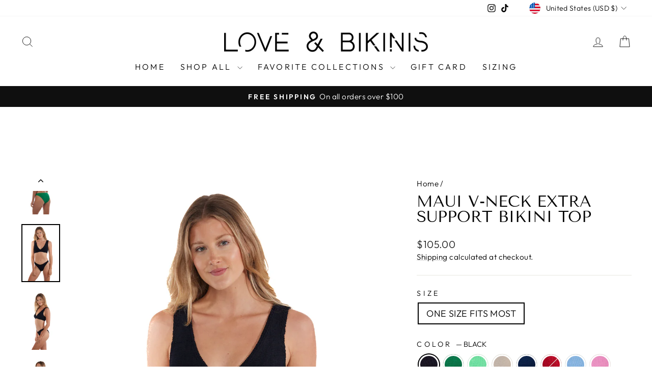

--- FILE ---
content_type: text/html; charset=utf-8
request_url: https://loveandbikinis.com/products/maui-v-neck-one-size-bikini-top-only
body_size: 58335
content:
<!doctype html>
<html class="no-js" lang="en" dir="ltr">
<head>
  <meta charset="utf-8">
  <meta http-equiv="X-UA-Compatible" content="IE=edge,chrome=1">
  <meta name="viewport" content="width=device-width,initial-scale=1">
  <meta name="theme-color" content="#111111">
  <link rel="canonical" href="https://loveandbikinis.com/products/maui-v-neck-one-size-bikini-top-only">
  <link rel="preconnect" href="https://cdn.shopify.com" crossorigin>
  <link rel="preconnect" href="https://fonts.shopifycdn.com" crossorigin>
  <link rel="dns-prefetch" href="https://productreviews.shopifycdn.com">
  <link rel="dns-prefetch" href="https://ajax.googleapis.com">
  <link rel="dns-prefetch" href="https://maps.googleapis.com">
  <link rel="dns-prefetch" href="https://maps.gstatic.com"><link rel="shortcut icon" href="//loveandbikinis.com/cdn/shop/files/Social_Media_Logo_32x32.jpg?v=1614305610" type="image/png" /><title>MAUI V-NECK EXTRA SUPPORT BIKINI TOP
&ndash; Love and Bikinis
</title>
<meta name="description" content="One Size Fits Most v-cut bikini swimsuit top with full coverage and over the shoulder straps. Fits US Sizes two to fourteen (2-14) or small to large. Original luxury crinkle fabric molds to fit your naturally changing curves. Style with your favorite Love And Bikinis one size fits most bikini bottom. Women&#39;s comfortable swimwear."><meta property="og:site_name" content="Love and Bikinis">
  <meta property="og:url" content="https://loveandbikinis.com/products/maui-v-neck-one-size-bikini-top-only">
  <meta property="og:title" content="MAUI V-NECK EXTRA SUPPORT BIKINI TOP">
  <meta property="og:type" content="product">
  <meta property="og:description" content="One Size Fits Most v-cut bikini swimsuit top with full coverage and over the shoulder straps. Fits US Sizes two to fourteen (2-14) or small to large. Original luxury crinkle fabric molds to fit your naturally changing curves. Style with your favorite Love And Bikinis one size fits most bikini bottom. Women&#39;s comfortable swimwear."><meta property="og:image" content="http://loveandbikinis.com/cdn/shop/files/Dei6626xLarge.jpg?v=1739935835">
    <meta property="og:image:secure_url" content="https://loveandbikinis.com/cdn/shop/files/Dei6626xLarge.jpg?v=1739935835">
    <meta property="og:image:width" content="854">
    <meta property="og:image:height" content="1280"><meta name="twitter:site" content="@">
  <meta name="twitter:card" content="summary_large_image">
  <meta name="twitter:title" content="MAUI V-NECK EXTRA SUPPORT BIKINI TOP">
  <meta name="twitter:description" content="One Size Fits Most v-cut bikini swimsuit top with full coverage and over the shoulder straps. Fits US Sizes two to fourteen (2-14) or small to large. Original luxury crinkle fabric molds to fit your naturally changing curves. Style with your favorite Love And Bikinis one size fits most bikini bottom. Women&#39;s comfortable swimwear.">
<script async crossorigin fetchpriority="high" src="/cdn/shopifycloud/importmap-polyfill/es-modules-shim.2.4.0.js"></script>
<script type="importmap">
{
  "imports": {
    "element.base-media": "//loveandbikinis.com/cdn/shop/t/36/assets/element.base-media.js?v=61305152781971747521763755416",
    "element.image.parallax": "//loveandbikinis.com/cdn/shop/t/36/assets/element.image.parallax.js?v=59188309605188605141763755416",
    "element.model": "//loveandbikinis.com/cdn/shop/t/36/assets/element.model.js?v=104979259955732717291763755416",
    "element.quantity-selector": "//loveandbikinis.com/cdn/shop/t/36/assets/element.quantity-selector.js?v=68208048201360514121763755416",
    "element.text.rte": "//loveandbikinis.com/cdn/shop/t/36/assets/element.text.rte.js?v=28194737298593644281763755416",
    "element.video": "//loveandbikinis.com/cdn/shop/t/36/assets/element.video.js?v=110560105447302630031763755416",
    "is-land": "//loveandbikinis.com/cdn/shop/t/36/assets/is-land.min.js?v=92343381495565747271763755417",
    "util.misc": "//loveandbikinis.com/cdn/shop/t/36/assets/util.misc.js?v=117964846174238173191763755417",
    "util.product-loader": "//loveandbikinis.com/cdn/shop/t/36/assets/util.product-loader.js?v=71947287259713254281763755417",
    "util.resource-loader": "//loveandbikinis.com/cdn/shop/t/36/assets/util.resource-loader.js?v=81301169148003274841763755417",
    "vendor.in-view": "//loveandbikinis.com/cdn/shop/t/36/assets/vendor.in-view.js?v=126891093837844970591763755417"
  }
}
</script><script type="module" src="//loveandbikinis.com/cdn/shop/t/36/assets/is-land.min.js?v=92343381495565747271763755417"></script>
<style data-shopify>@font-face {
  font-family: "Tenor Sans";
  font-weight: 400;
  font-style: normal;
  font-display: swap;
  src: url("//loveandbikinis.com/cdn/fonts/tenor_sans/tenorsans_n4.966071a72c28462a9256039d3e3dc5b0cf314f65.woff2") format("woff2"),
       url("//loveandbikinis.com/cdn/fonts/tenor_sans/tenorsans_n4.2282841d948f9649ba5c3cad6ea46df268141820.woff") format("woff");
}

  @font-face {
  font-family: Outfit;
  font-weight: 300;
  font-style: normal;
  font-display: swap;
  src: url("//loveandbikinis.com/cdn/fonts/outfit/outfit_n3.8c97ae4c4fac7c2ea467a6dc784857f4de7e0e37.woff2") format("woff2"),
       url("//loveandbikinis.com/cdn/fonts/outfit/outfit_n3.b50a189ccde91f9bceee88f207c18c09f0b62a7b.woff") format("woff");
}


  @font-face {
  font-family: Outfit;
  font-weight: 600;
  font-style: normal;
  font-display: swap;
  src: url("//loveandbikinis.com/cdn/fonts/outfit/outfit_n6.dfcbaa80187851df2e8384061616a8eaa1702fdc.woff2") format("woff2"),
       url("//loveandbikinis.com/cdn/fonts/outfit/outfit_n6.88384e9fc3e36038624caccb938f24ea8008a91d.woff") format("woff");
}

  
  
</style><link href="//loveandbikinis.com/cdn/shop/t/36/assets/theme.css?v=93626464380700918791763755435" rel="stylesheet" type="text/css" media="all" />
<style data-shopify>:root {
    --typeHeaderPrimary: "Tenor Sans";
    --typeHeaderFallback: sans-serif;
    --typeHeaderSize: 36px;
    --typeHeaderWeight: 400;
    --typeHeaderLineHeight: 1;
    --typeHeaderSpacing: 0.0em;

    --typeBasePrimary:Outfit;
    --typeBaseFallback:sans-serif;
    --typeBaseSize: 18px;
    --typeBaseWeight: 300;
    --typeBaseSpacing: 0.025em;
    --typeBaseLineHeight: 1.4;
    --typeBaselineHeightMinus01: 1.3;

    --typeCollectionTitle: 20px;

    --iconWeight: 2px;
    --iconLinecaps: miter;

    
        --buttonRadius: 0;
    

    --colorGridOverlayOpacity: 0.1;
    --colorAnnouncement: #0f0f0f;
    --colorAnnouncementText: #ffffff;

    --colorBody: #ffffff;
    --colorBodyAlpha05: rgba(255, 255, 255, 0.05);
    --colorBodyDim: #f2f2f2;
    --colorBodyLightDim: #fafafa;
    --colorBodyMediumDim: #f5f5f5;


    --colorBorder: #e8e8e1;

    --colorBtnPrimary: #111111;
    --colorBtnPrimaryLight: #2b2b2b;
    --colorBtnPrimaryDim: #040404;
    --colorBtnPrimaryText: #ffffff;

    --colorCartDot: #ff4f33;

    --colorDrawers: #ffffff;
    --colorDrawersDim: #f2f2f2;
    --colorDrawerBorder: #e8e8e1;
    --colorDrawerText: #000000;
    --colorDrawerTextDark: #000000;
    --colorDrawerButton: #111111;
    --colorDrawerButtonText: #ffffff;

    --colorFooter: #ffffff;
    --colorFooterText: #000000;
    --colorFooterTextAlpha01: #000000;

    --colorGridOverlay: #000000;
    --colorGridOverlayOpacity: 0.1;

    --colorHeaderTextAlpha01: rgba(0, 0, 0, 0.1);

    --colorHeroText: #ffffff;

    --colorSmallImageBg: #ffffff;
    --colorLargeImageBg: #0f0f0f;

    --colorImageOverlay: #000000;
    --colorImageOverlayOpacity: 0.1;
    --colorImageOverlayTextShadow: 0.2;

    --colorLink: #000000;

    --colorModalBg: rgba(230, 230, 230, 0.6);

    --colorNav: #ffffff;
    --colorNavText: #000000;

    --colorPrice: #1c1d1d;

    --colorSaleTag: #1c1d1d;
    --colorSaleTagText: #ffffff;

    --colorTextBody: #000000;
    --colorTextBodyAlpha015: rgba(0, 0, 0, 0.15);
    --colorTextBodyAlpha005: rgba(0, 0, 0, 0.05);
    --colorTextBodyAlpha008: rgba(0, 0, 0, 0.08);
    --colorTextSavings: #C20000;

    --urlIcoSelect: url(//loveandbikinis.com/cdn/shop/t/36/assets/ico-select.svg);
    --urlIcoSelectFooter: url(//loveandbikinis.com/cdn/shop/t/36/assets/ico-select-footer.svg);
    --urlIcoSelectWhite: url(//loveandbikinis.com/cdn/shop/t/36/assets/ico-select-white.svg);

    --grid-gutter: 17px;
    --drawer-gutter: 20px;

    --sizeChartMargin: 25px 0;
    --sizeChartIconMargin: 5px;

    --newsletterReminderPadding: 40px;

    /*Shop Pay Installments*/
    --color-body-text: #000000;
    --color-body: #ffffff;
    --color-bg: #ffffff;
    }

    .placeholder-content {
    background-image: linear-gradient(100deg, #ffffff 40%, #f7f7f7 63%, #ffffff 79%);
    }</style><script>
    document.documentElement.className = document.documentElement.className.replace('no-js', 'js');

    window.theme = window.theme || {};
    theme.routes = {
      home: "/",
      cart: "/cart.js",
      cartPage: "/cart",
      cartAdd: "/cart/add.js",
      cartChange: "/cart/change.js",
      search: "/search",
      predictiveSearch: "/search/suggest"
    };
    theme.strings = {
      soldOut: "Sold Out",
      unavailable: "Unavailable",
      inStockLabel: "In stock, ready to ship",
      oneStockLabel: "Low stock - [count] item left",
      otherStockLabel: "Low stock - [count] items left",
      willNotShipUntil: "Ready to ship [date]",
      willBeInStockAfter: "Back in stock [date]",
      waitingForStock: "Backordered, shipping soon",
      savePrice: "Save [saved_amount]",
      cartEmpty: "Your cart is currently empty.",
      cartTermsConfirmation: "You must agree with the terms and conditions of sales to check out",
      searchCollections: "Collections",
      searchPages: "Pages",
      searchArticles: "Articles",
      productFrom: "from ",
      maxQuantity: "You can only have [quantity] of [title] in your cart."
    };
    theme.settings = {
      cartType: "drawer",
      isCustomerTemplate: false,
      moneyFormat: "${{amount}}",
      saveType: "dollar",
      productImageSize: "square",
      productImageCover: true,
      predictiveSearch: true,
      predictiveSearchType: null,
      predictiveSearchVendor: false,
      predictiveSearchPrice: false,
      quickView: true,
      themeName: 'Impulse',
      themeVersion: "8.1.0"
    };
  </script>

  <script>window.performance && window.performance.mark && window.performance.mark('shopify.content_for_header.start');</script><meta name="google-site-verification" content="wGVzyFQ7_Orlg-YdVy6xvB_jXqeobyFhXJ6r6nqT-EE">
<meta name="google-site-verification" content="Adoi7q02bfQglSeRca_yXBog1IwCqJyG3iICyv8IWHw">
<meta name="facebook-domain-verification" content="ldx7q1iidpxzz97kkf51prt0xad8u6">
<meta name="google-site-verification" content="-v5lRIe8buawg4dqT2QooAqur5Rlh0blpRB29SzSYo8">
<meta id="shopify-digital-wallet" name="shopify-digital-wallet" content="/13715431/digital_wallets/dialog">
<meta name="shopify-checkout-api-token" content="7765fe7fe6792b654b7817b7c01de161">
<link rel="alternate" hreflang="x-default" href="https://loveandbikinis.com/products/maui-v-neck-one-size-bikini-top-only">
<link rel="alternate" hreflang="en" href="https://loveandbikinis.com/products/maui-v-neck-one-size-bikini-top-only">
<link rel="alternate" hreflang="en-CA" href="https://loveandbikinis.com/en-ca/products/maui-v-neck-one-size-bikini-top-only">
<link rel="alternate" hreflang="en-AE" href="https://loveandbikinis.com/en-ae/products/maui-v-neck-one-size-bikini-top-only">
<link rel="alternate" hreflang="en-GB" href="https://loveandbikinis.com/en-gb/products/maui-v-neck-one-size-bikini-top-only">
<link rel="alternate" type="application/json+oembed" href="https://loveandbikinis.com/products/maui-v-neck-one-size-bikini-top-only.oembed">
<script async="async" src="/checkouts/internal/preloads.js?locale=en-US"></script>
<link rel="preconnect" href="https://shop.app" crossorigin="anonymous">
<script async="async" src="https://shop.app/checkouts/internal/preloads.js?locale=en-US&shop_id=13715431" crossorigin="anonymous"></script>
<script id="apple-pay-shop-capabilities" type="application/json">{"shopId":13715431,"countryCode":"US","currencyCode":"USD","merchantCapabilities":["supports3DS"],"merchantId":"gid:\/\/shopify\/Shop\/13715431","merchantName":"Love and Bikinis","requiredBillingContactFields":["postalAddress","email"],"requiredShippingContactFields":["postalAddress","email"],"shippingType":"shipping","supportedNetworks":["visa","masterCard","amex","discover","elo","jcb"],"total":{"type":"pending","label":"Love and Bikinis","amount":"1.00"},"shopifyPaymentsEnabled":true,"supportsSubscriptions":true}</script>
<script id="shopify-features" type="application/json">{"accessToken":"7765fe7fe6792b654b7817b7c01de161","betas":["rich-media-storefront-analytics"],"domain":"loveandbikinis.com","predictiveSearch":true,"shopId":13715431,"locale":"en"}</script>
<script>var Shopify = Shopify || {};
Shopify.shop = "for-love-and-bikinis.myshopify.com";
Shopify.locale = "en";
Shopify.currency = {"active":"USD","rate":"1.0"};
Shopify.country = "US";
Shopify.theme = {"name":"Updated copy of Updated copy of Impulse-Wholesa...","id":148355317929,"schema_name":"Impulse","schema_version":"8.1.0","theme_store_id":857,"role":"main"};
Shopify.theme.handle = "null";
Shopify.theme.style = {"id":null,"handle":null};
Shopify.cdnHost = "loveandbikinis.com/cdn";
Shopify.routes = Shopify.routes || {};
Shopify.routes.root = "/";</script>
<script type="module">!function(o){(o.Shopify=o.Shopify||{}).modules=!0}(window);</script>
<script>!function(o){function n(){var o=[];function n(){o.push(Array.prototype.slice.apply(arguments))}return n.q=o,n}var t=o.Shopify=o.Shopify||{};t.loadFeatures=n(),t.autoloadFeatures=n()}(window);</script>
<script>
  window.ShopifyPay = window.ShopifyPay || {};
  window.ShopifyPay.apiHost = "shop.app\/pay";
  window.ShopifyPay.redirectState = null;
</script>
<script id="shop-js-analytics" type="application/json">{"pageType":"product"}</script>
<script defer="defer" async type="module" src="//loveandbikinis.com/cdn/shopifycloud/shop-js/modules/v2/client.init-shop-cart-sync_BdyHc3Nr.en.esm.js"></script>
<script defer="defer" async type="module" src="//loveandbikinis.com/cdn/shopifycloud/shop-js/modules/v2/chunk.common_Daul8nwZ.esm.js"></script>
<script type="module">
  await import("//loveandbikinis.com/cdn/shopifycloud/shop-js/modules/v2/client.init-shop-cart-sync_BdyHc3Nr.en.esm.js");
await import("//loveandbikinis.com/cdn/shopifycloud/shop-js/modules/v2/chunk.common_Daul8nwZ.esm.js");

  window.Shopify.SignInWithShop?.initShopCartSync?.({"fedCMEnabled":true,"windoidEnabled":true});

</script>
<script defer="defer" async type="module" src="//loveandbikinis.com/cdn/shopifycloud/shop-js/modules/v2/client.payment-terms_MV4M3zvL.en.esm.js"></script>
<script defer="defer" async type="module" src="//loveandbikinis.com/cdn/shopifycloud/shop-js/modules/v2/chunk.common_Daul8nwZ.esm.js"></script>
<script defer="defer" async type="module" src="//loveandbikinis.com/cdn/shopifycloud/shop-js/modules/v2/chunk.modal_CQq8HTM6.esm.js"></script>
<script type="module">
  await import("//loveandbikinis.com/cdn/shopifycloud/shop-js/modules/v2/client.payment-terms_MV4M3zvL.en.esm.js");
await import("//loveandbikinis.com/cdn/shopifycloud/shop-js/modules/v2/chunk.common_Daul8nwZ.esm.js");
await import("//loveandbikinis.com/cdn/shopifycloud/shop-js/modules/v2/chunk.modal_CQq8HTM6.esm.js");

  
</script>
<script>
  window.Shopify = window.Shopify || {};
  if (!window.Shopify.featureAssets) window.Shopify.featureAssets = {};
  window.Shopify.featureAssets['shop-js'] = {"shop-cart-sync":["modules/v2/client.shop-cart-sync_QYOiDySF.en.esm.js","modules/v2/chunk.common_Daul8nwZ.esm.js"],"init-fed-cm":["modules/v2/client.init-fed-cm_DchLp9rc.en.esm.js","modules/v2/chunk.common_Daul8nwZ.esm.js"],"shop-button":["modules/v2/client.shop-button_OV7bAJc5.en.esm.js","modules/v2/chunk.common_Daul8nwZ.esm.js"],"init-windoid":["modules/v2/client.init-windoid_DwxFKQ8e.en.esm.js","modules/v2/chunk.common_Daul8nwZ.esm.js"],"shop-cash-offers":["modules/v2/client.shop-cash-offers_DWtL6Bq3.en.esm.js","modules/v2/chunk.common_Daul8nwZ.esm.js","modules/v2/chunk.modal_CQq8HTM6.esm.js"],"shop-toast-manager":["modules/v2/client.shop-toast-manager_CX9r1SjA.en.esm.js","modules/v2/chunk.common_Daul8nwZ.esm.js"],"init-shop-email-lookup-coordinator":["modules/v2/client.init-shop-email-lookup-coordinator_UhKnw74l.en.esm.js","modules/v2/chunk.common_Daul8nwZ.esm.js"],"pay-button":["modules/v2/client.pay-button_DzxNnLDY.en.esm.js","modules/v2/chunk.common_Daul8nwZ.esm.js"],"avatar":["modules/v2/client.avatar_BTnouDA3.en.esm.js"],"init-shop-cart-sync":["modules/v2/client.init-shop-cart-sync_BdyHc3Nr.en.esm.js","modules/v2/chunk.common_Daul8nwZ.esm.js"],"shop-login-button":["modules/v2/client.shop-login-button_D8B466_1.en.esm.js","modules/v2/chunk.common_Daul8nwZ.esm.js","modules/v2/chunk.modal_CQq8HTM6.esm.js"],"init-customer-accounts-sign-up":["modules/v2/client.init-customer-accounts-sign-up_C8fpPm4i.en.esm.js","modules/v2/client.shop-login-button_D8B466_1.en.esm.js","modules/v2/chunk.common_Daul8nwZ.esm.js","modules/v2/chunk.modal_CQq8HTM6.esm.js"],"init-shop-for-new-customer-accounts":["modules/v2/client.init-shop-for-new-customer-accounts_CVTO0Ztu.en.esm.js","modules/v2/client.shop-login-button_D8B466_1.en.esm.js","modules/v2/chunk.common_Daul8nwZ.esm.js","modules/v2/chunk.modal_CQq8HTM6.esm.js"],"init-customer-accounts":["modules/v2/client.init-customer-accounts_dRgKMfrE.en.esm.js","modules/v2/client.shop-login-button_D8B466_1.en.esm.js","modules/v2/chunk.common_Daul8nwZ.esm.js","modules/v2/chunk.modal_CQq8HTM6.esm.js"],"shop-follow-button":["modules/v2/client.shop-follow-button_CkZpjEct.en.esm.js","modules/v2/chunk.common_Daul8nwZ.esm.js","modules/v2/chunk.modal_CQq8HTM6.esm.js"],"lead-capture":["modules/v2/client.lead-capture_BntHBhfp.en.esm.js","modules/v2/chunk.common_Daul8nwZ.esm.js","modules/v2/chunk.modal_CQq8HTM6.esm.js"],"checkout-modal":["modules/v2/client.checkout-modal_CfxcYbTm.en.esm.js","modules/v2/chunk.common_Daul8nwZ.esm.js","modules/v2/chunk.modal_CQq8HTM6.esm.js"],"shop-login":["modules/v2/client.shop-login_Da4GZ2H6.en.esm.js","modules/v2/chunk.common_Daul8nwZ.esm.js","modules/v2/chunk.modal_CQq8HTM6.esm.js"],"payment-terms":["modules/v2/client.payment-terms_MV4M3zvL.en.esm.js","modules/v2/chunk.common_Daul8nwZ.esm.js","modules/v2/chunk.modal_CQq8HTM6.esm.js"]};
</script>
<script>(function() {
  var isLoaded = false;
  function asyncLoad() {
    if (isLoaded) return;
    isLoaded = true;
    var urls = ["\/\/www.powr.io\/powr.js?powr-token=for-love-and-bikinis.myshopify.com\u0026external-type=shopify\u0026shop=for-love-and-bikinis.myshopify.com","https:\/\/sdks.automizely.com\/conversions\/v1\/conversions.js?app_connection_id=56ff40ed32dc4fdf9511372e28e5f21a\u0026mapped_org_id=640e5bbcf098405b41f5bc533b36864c_v1\u0026shop=for-love-and-bikinis.myshopify.com","https:\/\/sl.storeify.app\/js\/frontend\/scripttag.js?shop=for-love-and-bikinis.myshopify.com","\/\/shopify.privy.com\/widget.js?shop=for-love-and-bikinis.myshopify.com","\/\/shopify.privy.com\/widget.js?shop=for-love-and-bikinis.myshopify.com","https:\/\/chimpstatic.com\/mcjs-connected\/js\/users\/a51b91a8b50d93bd914828fcc\/805f649bfb15fc23cadb91076.js?shop=for-love-and-bikinis.myshopify.com","https:\/\/storage.nfcube.com\/instafeed-3f2d6690e46d8d98c43d87f6defe10c1.js?shop=for-love-and-bikinis.myshopify.com","https:\/\/static.returngo.ai\/master.returngo.ai\/returngo.min.js?shop=for-love-and-bikinis.myshopify.com","https:\/\/cdn.roseperl.com\/storelocator-prod\/stockist-form\/for-love-and-bikinis-1750214734.js?shop=for-love-and-bikinis.myshopify.com","https:\/\/cdn.roseperl.com\/storelocator-prod\/setting\/for-love-and-bikinis-1763766665.js?shop=for-love-and-bikinis.myshopify.com","https:\/\/cdn.roseperl.com\/storelocator-prod\/wtb\/for-love-and-bikinis-1763766666.js?shop=for-love-and-bikinis.myshopify.com"];
    for (var i = 0; i < urls.length; i++) {
      var s = document.createElement('script');
      s.type = 'text/javascript';
      s.async = true;
      s.src = urls[i];
      var x = document.getElementsByTagName('script')[0];
      x.parentNode.insertBefore(s, x);
    }
  };
  if(window.attachEvent) {
    window.attachEvent('onload', asyncLoad);
  } else {
    window.addEventListener('load', asyncLoad, false);
  }
})();</script>
<script id="__st">var __st={"a":13715431,"offset":-18000,"reqid":"c3a9337f-ada1-46de-94c7-842bd5f0a620-1768948778","pageurl":"loveandbikinis.com\/products\/maui-v-neck-one-size-bikini-top-only","u":"093b259b2943","p":"product","rtyp":"product","rid":7433477914793};</script>
<script>window.ShopifyPaypalV4VisibilityTracking = true;</script>
<script id="captcha-bootstrap">!function(){'use strict';const t='contact',e='account',n='new_comment',o=[[t,t],['blogs',n],['comments',n],[t,'customer']],c=[[e,'customer_login'],[e,'guest_login'],[e,'recover_customer_password'],[e,'create_customer']],r=t=>t.map((([t,e])=>`form[action*='/${t}']:not([data-nocaptcha='true']) input[name='form_type'][value='${e}']`)).join(','),a=t=>()=>t?[...document.querySelectorAll(t)].map((t=>t.form)):[];function s(){const t=[...o],e=r(t);return a(e)}const i='password',u='form_key',d=['recaptcha-v3-token','g-recaptcha-response','h-captcha-response',i],f=()=>{try{return window.sessionStorage}catch{return}},m='__shopify_v',_=t=>t.elements[u];function p(t,e,n=!1){try{const o=window.sessionStorage,c=JSON.parse(o.getItem(e)),{data:r}=function(t){const{data:e,action:n}=t;return t[m]||n?{data:e,action:n}:{data:t,action:n}}(c);for(const[e,n]of Object.entries(r))t.elements[e]&&(t.elements[e].value=n);n&&o.removeItem(e)}catch(o){console.error('form repopulation failed',{error:o})}}const l='form_type',E='cptcha';function T(t){t.dataset[E]=!0}const w=window,h=w.document,L='Shopify',v='ce_forms',y='captcha';let A=!1;((t,e)=>{const n=(g='f06e6c50-85a8-45c8-87d0-21a2b65856fe',I='https://cdn.shopify.com/shopifycloud/storefront-forms-hcaptcha/ce_storefront_forms_captcha_hcaptcha.v1.5.2.iife.js',D={infoText:'Protected by hCaptcha',privacyText:'Privacy',termsText:'Terms'},(t,e,n)=>{const o=w[L][v],c=o.bindForm;if(c)return c(t,g,e,D).then(n);var r;o.q.push([[t,g,e,D],n]),r=I,A||(h.body.append(Object.assign(h.createElement('script'),{id:'captcha-provider',async:!0,src:r})),A=!0)});var g,I,D;w[L]=w[L]||{},w[L][v]=w[L][v]||{},w[L][v].q=[],w[L][y]=w[L][y]||{},w[L][y].protect=function(t,e){n(t,void 0,e),T(t)},Object.freeze(w[L][y]),function(t,e,n,w,h,L){const[v,y,A,g]=function(t,e,n){const i=e?o:[],u=t?c:[],d=[...i,...u],f=r(d),m=r(i),_=r(d.filter((([t,e])=>n.includes(e))));return[a(f),a(m),a(_),s()]}(w,h,L),I=t=>{const e=t.target;return e instanceof HTMLFormElement?e:e&&e.form},D=t=>v().includes(t);t.addEventListener('submit',(t=>{const e=I(t);if(!e)return;const n=D(e)&&!e.dataset.hcaptchaBound&&!e.dataset.recaptchaBound,o=_(e),c=g().includes(e)&&(!o||!o.value);(n||c)&&t.preventDefault(),c&&!n&&(function(t){try{if(!f())return;!function(t){const e=f();if(!e)return;const n=_(t);if(!n)return;const o=n.value;o&&e.removeItem(o)}(t);const e=Array.from(Array(32),(()=>Math.random().toString(36)[2])).join('');!function(t,e){_(t)||t.append(Object.assign(document.createElement('input'),{type:'hidden',name:u})),t.elements[u].value=e}(t,e),function(t,e){const n=f();if(!n)return;const o=[...t.querySelectorAll(`input[type='${i}']`)].map((({name:t})=>t)),c=[...d,...o],r={};for(const[a,s]of new FormData(t).entries())c.includes(a)||(r[a]=s);n.setItem(e,JSON.stringify({[m]:1,action:t.action,data:r}))}(t,e)}catch(e){console.error('failed to persist form',e)}}(e),e.submit())}));const S=(t,e)=>{t&&!t.dataset[E]&&(n(t,e.some((e=>e===t))),T(t))};for(const o of['focusin','change'])t.addEventListener(o,(t=>{const e=I(t);D(e)&&S(e,y())}));const B=e.get('form_key'),M=e.get(l),P=B&&M;t.addEventListener('DOMContentLoaded',(()=>{const t=y();if(P)for(const e of t)e.elements[l].value===M&&p(e,B);[...new Set([...A(),...v().filter((t=>'true'===t.dataset.shopifyCaptcha))])].forEach((e=>S(e,t)))}))}(h,new URLSearchParams(w.location.search),n,t,e,['guest_login'])})(!0,!0)}();</script>
<script integrity="sha256-4kQ18oKyAcykRKYeNunJcIwy7WH5gtpwJnB7kiuLZ1E=" data-source-attribution="shopify.loadfeatures" defer="defer" src="//loveandbikinis.com/cdn/shopifycloud/storefront/assets/storefront/load_feature-a0a9edcb.js" crossorigin="anonymous"></script>
<script crossorigin="anonymous" defer="defer" src="//loveandbikinis.com/cdn/shopifycloud/storefront/assets/shopify_pay/storefront-65b4c6d7.js?v=20250812"></script>
<script data-source-attribution="shopify.dynamic_checkout.dynamic.init">var Shopify=Shopify||{};Shopify.PaymentButton=Shopify.PaymentButton||{isStorefrontPortableWallets:!0,init:function(){window.Shopify.PaymentButton.init=function(){};var t=document.createElement("script");t.src="https://loveandbikinis.com/cdn/shopifycloud/portable-wallets/latest/portable-wallets.en.js",t.type="module",document.head.appendChild(t)}};
</script>
<script data-source-attribution="shopify.dynamic_checkout.buyer_consent">
  function portableWalletsHideBuyerConsent(e){var t=document.getElementById("shopify-buyer-consent"),n=document.getElementById("shopify-subscription-policy-button");t&&n&&(t.classList.add("hidden"),t.setAttribute("aria-hidden","true"),n.removeEventListener("click",e))}function portableWalletsShowBuyerConsent(e){var t=document.getElementById("shopify-buyer-consent"),n=document.getElementById("shopify-subscription-policy-button");t&&n&&(t.classList.remove("hidden"),t.removeAttribute("aria-hidden"),n.addEventListener("click",e))}window.Shopify?.PaymentButton&&(window.Shopify.PaymentButton.hideBuyerConsent=portableWalletsHideBuyerConsent,window.Shopify.PaymentButton.showBuyerConsent=portableWalletsShowBuyerConsent);
</script>
<script>
  function portableWalletsCleanup(e){e&&e.src&&console.error("Failed to load portable wallets script "+e.src);var t=document.querySelectorAll("shopify-accelerated-checkout .shopify-payment-button__skeleton, shopify-accelerated-checkout-cart .wallet-cart-button__skeleton"),e=document.getElementById("shopify-buyer-consent");for(let e=0;e<t.length;e++)t[e].remove();e&&e.remove()}function portableWalletsNotLoadedAsModule(e){e instanceof ErrorEvent&&"string"==typeof e.message&&e.message.includes("import.meta")&&"string"==typeof e.filename&&e.filename.includes("portable-wallets")&&(window.removeEventListener("error",portableWalletsNotLoadedAsModule),window.Shopify.PaymentButton.failedToLoad=e,"loading"===document.readyState?document.addEventListener("DOMContentLoaded",window.Shopify.PaymentButton.init):window.Shopify.PaymentButton.init())}window.addEventListener("error",portableWalletsNotLoadedAsModule);
</script>

<script type="module" src="https://loveandbikinis.com/cdn/shopifycloud/portable-wallets/latest/portable-wallets.en.js" onError="portableWalletsCleanup(this)" crossorigin="anonymous"></script>
<script nomodule>
  document.addEventListener("DOMContentLoaded", portableWalletsCleanup);
</script>

<link id="shopify-accelerated-checkout-styles" rel="stylesheet" media="screen" href="https://loveandbikinis.com/cdn/shopifycloud/portable-wallets/latest/accelerated-checkout-backwards-compat.css" crossorigin="anonymous">
<style id="shopify-accelerated-checkout-cart">
        #shopify-buyer-consent {
  margin-top: 1em;
  display: inline-block;
  width: 100%;
}

#shopify-buyer-consent.hidden {
  display: none;
}

#shopify-subscription-policy-button {
  background: none;
  border: none;
  padding: 0;
  text-decoration: underline;
  font-size: inherit;
  cursor: pointer;
}

#shopify-subscription-policy-button::before {
  box-shadow: none;
}

      </style>

<script>window.performance && window.performance.mark && window.performance.mark('shopify.content_for_header.end');</script>

  <style data-shopify>
    :root {
      /* Root Variables */
      /* ========================= */
      --root-color-primary: #000000;
      --color-primary: #000000;
      --root-color-secondary: #ffffff;
      --color-secondary: #ffffff;
      --color-sale-tag: #1c1d1d;
      --color-sale-tag-text: #ffffff;
      --layout-section-padding-block: 3rem;
      --layout-section-padding-inline--md: 40px;
      --layout-section-max-inline-size: 1420px; 


      /* Text */
      /* ========================= */
      
      /* Body Font Styles */
      --element-text-font-family--body: Outfit;
      --element-text-font-family-fallback--body: sans-serif;
      --element-text-font-weight--body: 300;
      --element-text-letter-spacing--body: 0.025em;
      --element-text-text-transform--body: none;

      /* Body Font Sizes */
      --element-text-font-size--body: initial;
      --element-text-font-size--body-xs: 14px;
      --element-text-font-size--body-sm: 16px;
      --element-text-font-size--body-md: 18px;
      --element-text-font-size--body-lg: 20px;
      
      /* Body Line Heights */
      --element-text-line-height--body: 1.4;

      /* Heading Font Styles */
      --element-text-font-family--heading: "Tenor Sans";
      --element-text-font-family-fallback--heading: sans-serif;
      --element-text-font-weight--heading: 400;
      --element-text-letter-spacing--heading: 0.0em;
      
      
      --element-text-text-transform--heading: uppercase;
       
      
      
      /* Heading Font Sizes */
      --element-text-font-size--heading-2xl: 52px;
      --element-text-font-size--heading-xl: 36px;
      --element-text-font-size--heading-lg: 30px;
      --element-text-font-size--heading-md: 28px;
      --element-text-font-size--heading-sm: 22px;
      --element-text-font-size--heading-xs: 20px;
      
      /* Heading Line Heights */
      --element-text-line-height--heading: 1;

      /* Buttons */
      /* ========================= */
      
          --element-button-radius: 0;
      

      --element-button-padding-block: 12px;
      --element-button-text-transform: uppercase;
      --element-button-font-weight: 800;
      --element-button-font-size: max(calc(var(--typeBaseSize) - 4px), 13px);
      --element-button-letter-spacing: .3em;

      /* Base Color Variables */
      --element-button-color-primary: #111111;
      --element-button-color-secondary: #ffffff;
      --element-button-shade-border: 100%;

      /* Hover State Variables */
      --element-button-shade-background--hover: 0%;
      --element-button-shade-border--hover: 100%;

      /* Focus State Variables */
      --element-button-color-focus: var(--color-focus);

      /* Inputs */
      /* ========================= */
      
          --element-icon-radius: 0;
      

      --element-input-font-size: var(--element-text-font-size--body-sm);
      --element-input-box-shadow-shade: 100%;

      /* Hover State Variables */
      --element-input-background-shade--hover: 0%;
      --element-input-box-shadow-spread-radius--hover: 1px;
    }

    @media only screen and (max-width: 768px) {
      :root {
        --element-button-font-size: max(calc(var(--typeBaseSize) - 5px), 11px);
      }
    }

    .element-radio {
        &:has(input[type='radio']:checked) {
          --element-button-color: var(--element-button-color-secondary);
        }
    }

    /* ATC Button Overrides */
    /* ========================= */

    .element-button[type="submit"],
    .element-button[type="submit"] .element-text,
    .element-button--shopify-payment-wrapper button {
      --element-button-padding-block: 13px;
      --element-button-padding-inline: 20px;
      --element-button-line-height: 1.42;
      --_font-size--body-md: var(--element-button-font-size);

      line-height: 1.42 !important;
    }

    /* When dynamic checkout is enabled */
    product-form:has(.element-button--shopify-payment-wrapper) {
      --element-button-color: #000000;

      .element-button[type="submit"],
      .element-button--shopify-payment-wrapper button {
        min-height: 50px !important;
      }

      .shopify-payment-button {
        margin: 0;
      }
    }

    /* Hover animation for non-angled buttons */
    body:not([data-button_style='angled']) .element-button[type="submit"] {
      position: relative;
      overflow: hidden;

      &:after {
        content: '';
        position: absolute;
        top: 0;
        left: 150%;
        width: 200%;
        height: 100%;
        transform: skewX(-20deg);
        background-image: linear-gradient(to right,transparent, rgba(255,255,255,.25),transparent);
      }

      &:hover:after {
        animation: shine 0.75s cubic-bezier(0.01, 0.56, 1, 1);
      }
    }

    /* ANGLED STYLE - ATC Button Overrides */
    /* ========================= */
    
    [data-button_style='angled'] {
      --element-button-shade-background--active: var(--element-button-shade-background);
      --element-button-shade-border--active: var(--element-button-shade-border);

      .element-button[type="submit"] {
        --_box-shadow: none;

        position: relative;
        max-width: 94%;
        border-top: 1px solid #111111;
        border-bottom: 1px solid #111111;
        
        &:before,
        &:after {
          content: '';
          position: absolute;
          display: block;
          top: -1px;
          bottom: -1px;
          width: 20px;
          transform: skewX(-12deg);
          background-color: #111111;
        }
        
        &:before {
          left: -6px;
        }
        
        &:after {
          right: -6px;
        }
      }

      /* When dynamic checkout is enabled */
      product-form:has(.element-button--shopify-payment-wrapper) {
        .element-button[type="submit"]:before,
        .element-button[type="submit"]:after {
          background-color: color-mix(in srgb,var(--_color-text) var(--_shade-background),var(--_color-background));
          border-top: 1px solid #111111;
          border-bottom: 1px solid #111111;
        }

        .element-button[type="submit"]:before {
          border-left: 1px solid #111111;
        }
        
        .element-button[type="submit"]:after {
          border-right: 1px solid #111111;
        }
      }

      .element-button--shopify-payment-wrapper {
        --_color-background: #111111;

        button:hover,
        button:before,
        button:after {
          background-color: color-mix(in srgb,var(--_color-text) var(--_shade-background),var(--_color-background)) !important;
        }

        button:not(button:focus-visible) {
          box-shadow: none !important;
        }
      }
    }
  </style>

  <script src="//loveandbikinis.com/cdn/shop/t/36/assets/vendor-scripts-v11.js" defer="defer"></script><link rel="stylesheet" href="//loveandbikinis.com/cdn/shop/t/36/assets/country-flags.css"><script src="//loveandbikinis.com/cdn/shop/t/36/assets/theme.js?v=22325264162658116151763755417" defer="defer"></script>
<!-- BEGIN app block: shopify://apps/judge-me-reviews/blocks/judgeme_core/61ccd3b1-a9f2-4160-9fe9-4fec8413e5d8 --><!-- Start of Judge.me Core -->






<link rel="dns-prefetch" href="https://cdnwidget.judge.me">
<link rel="dns-prefetch" href="https://cdn.judge.me">
<link rel="dns-prefetch" href="https://cdn1.judge.me">
<link rel="dns-prefetch" href="https://api.judge.me">

<script data-cfasync='false' class='jdgm-settings-script'>window.jdgmSettings={"pagination":5,"disable_web_reviews":false,"badge_no_review_text":"No reviews","badge_n_reviews_text":"{{ n }} review/reviews","badge_star_color":"#FFD700","hide_badge_preview_if_no_reviews":true,"badge_hide_text":false,"enforce_center_preview_badge":false,"widget_title":"Customer Reviews","widget_open_form_text":"Write a review","widget_close_form_text":"Cancel review","widget_refresh_page_text":"Refresh page","widget_summary_text":"Based on {{ number_of_reviews }} review/reviews","widget_no_review_text":"Be the first to write a review","widget_name_field_text":"Display name","widget_verified_name_field_text":"Verified Name (public)","widget_name_placeholder_text":"Display name","widget_required_field_error_text":"This field is required.","widget_email_field_text":"Email address","widget_verified_email_field_text":"Verified Email (private, can not be edited)","widget_email_placeholder_text":"Your email address","widget_email_field_error_text":"Please enter a valid email address.","widget_rating_field_text":"Rating","widget_review_title_field_text":"Review Title","widget_review_title_placeholder_text":"Give your review a title","widget_review_body_field_text":"Review content","widget_review_body_placeholder_text":"Start writing here...","widget_pictures_field_text":"Picture/Video (optional)","widget_submit_review_text":"Submit Review","widget_submit_verified_review_text":"Submit Verified Review","widget_submit_success_msg_with_auto_publish":"Thank you! Please refresh the page in a few moments to see your review. You can remove or edit your review by logging into \u003ca href='https://judge.me/login' target='_blank' rel='nofollow noopener'\u003eJudge.me\u003c/a\u003e","widget_submit_success_msg_no_auto_publish":"Thank you! Your review will be published as soon as it is approved by the shop admin. You can remove or edit your review by logging into \u003ca href='https://judge.me/login' target='_blank' rel='nofollow noopener'\u003eJudge.me\u003c/a\u003e","widget_show_default_reviews_out_of_total_text":"Showing {{ n_reviews_shown }} out of {{ n_reviews }} reviews.","widget_show_all_link_text":"Show all","widget_show_less_link_text":"Show less","widget_author_said_text":"{{ reviewer_name }} said:","widget_days_text":"{{ n }} days ago","widget_weeks_text":"{{ n }} week/weeks ago","widget_months_text":"{{ n }} month/months ago","widget_years_text":"{{ n }} year/years ago","widget_yesterday_text":"Yesterday","widget_today_text":"Today","widget_replied_text":"\u003e\u003e {{ shop_name }} replied:","widget_read_more_text":"Read more","widget_reviewer_name_as_initial":"","widget_rating_filter_color":"#fbcd0a","widget_rating_filter_see_all_text":"See all reviews","widget_sorting_most_recent_text":"Most Recent","widget_sorting_highest_rating_text":"Highest Rating","widget_sorting_lowest_rating_text":"Lowest Rating","widget_sorting_with_pictures_text":"Only Pictures","widget_sorting_most_helpful_text":"Most Helpful","widget_open_question_form_text":"Ask a question","widget_reviews_subtab_text":"Reviews","widget_questions_subtab_text":"Questions","widget_question_label_text":"Question","widget_answer_label_text":"Answer","widget_question_placeholder_text":"Write your question here","widget_submit_question_text":"Submit Question","widget_question_submit_success_text":"Thank you for your question! We will notify you once it gets answered.","widget_star_color":"#FFD700","verified_badge_text":"Verified","verified_badge_bg_color":"","verified_badge_text_color":"","verified_badge_placement":"left-of-reviewer-name","widget_review_max_height":"","widget_hide_border":false,"widget_social_share":false,"widget_thumb":false,"widget_review_location_show":false,"widget_location_format":"","all_reviews_include_out_of_store_products":true,"all_reviews_out_of_store_text":"(out of store)","all_reviews_pagination":100,"all_reviews_product_name_prefix_text":"about","enable_review_pictures":true,"enable_question_anwser":false,"widget_theme":"default","review_date_format":"mm/dd/yyyy","default_sort_method":"most-recent","widget_product_reviews_subtab_text":"Product Reviews","widget_shop_reviews_subtab_text":"Shop Reviews","widget_other_products_reviews_text":"Reviews for other products","widget_store_reviews_subtab_text":"Store reviews","widget_no_store_reviews_text":"This store hasn't received any reviews yet","widget_web_restriction_product_reviews_text":"This product hasn't received any reviews yet","widget_no_items_text":"No items found","widget_show_more_text":"Show more","widget_write_a_store_review_text":"Write a Store Review","widget_other_languages_heading":"Reviews in Other Languages","widget_translate_review_text":"Translate review to {{ language }}","widget_translating_review_text":"Translating...","widget_show_original_translation_text":"Show original ({{ language }})","widget_translate_review_failed_text":"Review couldn't be translated.","widget_translate_review_retry_text":"Retry","widget_translate_review_try_again_later_text":"Try again later","show_product_url_for_grouped_product":false,"widget_sorting_pictures_first_text":"Pictures First","show_pictures_on_all_rev_page_mobile":false,"show_pictures_on_all_rev_page_desktop":false,"floating_tab_hide_mobile_install_preference":false,"floating_tab_button_name":"★ Reviews","floating_tab_title":"Let customers speak for us","floating_tab_button_color":"","floating_tab_button_background_color":"","floating_tab_url":"","floating_tab_url_enabled":false,"floating_tab_tab_style":"text","all_reviews_text_badge_text":"Customers rate us {{ shop.metafields.judgeme.all_reviews_rating | round: 1 }}/5 based on {{ shop.metafields.judgeme.all_reviews_count }} reviews.","all_reviews_text_badge_text_branded_style":"{{ shop.metafields.judgeme.all_reviews_rating | round: 1 }} out of 5 stars based on {{ shop.metafields.judgeme.all_reviews_count }} reviews","is_all_reviews_text_badge_a_link":false,"show_stars_for_all_reviews_text_badge":false,"all_reviews_text_badge_url":"","all_reviews_text_style":"branded","all_reviews_text_color_style":"judgeme_brand_color","all_reviews_text_color":"#108474","all_reviews_text_show_jm_brand":false,"featured_carousel_show_header":true,"featured_carousel_title":"Let customers speak for us","testimonials_carousel_title":"Customers are saying","videos_carousel_title":"Real customer stories","cards_carousel_title":"Customers are saying","featured_carousel_count_text":"from {{ n }} reviews","featured_carousel_add_link_to_all_reviews_page":false,"featured_carousel_url":"","featured_carousel_show_images":true,"featured_carousel_autoslide_interval":5,"featured_carousel_arrows_on_the_sides":false,"featured_carousel_height":250,"featured_carousel_width":80,"featured_carousel_image_size":0,"featured_carousel_image_height":250,"featured_carousel_arrow_color":"#eeeeee","verified_count_badge_style":"branded","verified_count_badge_orientation":"horizontal","verified_count_badge_color_style":"judgeme_brand_color","verified_count_badge_color":"#108474","is_verified_count_badge_a_link":false,"verified_count_badge_url":"","verified_count_badge_show_jm_brand":true,"widget_rating_preset_default":5,"widget_first_sub_tab":"product-reviews","widget_show_histogram":true,"widget_histogram_use_custom_color":false,"widget_pagination_use_custom_color":false,"widget_star_use_custom_color":false,"widget_verified_badge_use_custom_color":false,"widget_write_review_use_custom_color":false,"picture_reminder_submit_button":"Upload Pictures","enable_review_videos":false,"mute_video_by_default":false,"widget_sorting_videos_first_text":"Videos First","widget_review_pending_text":"Pending","featured_carousel_items_for_large_screen":3,"social_share_options_order":"Facebook,Twitter","remove_microdata_snippet":true,"disable_json_ld":false,"enable_json_ld_products":false,"preview_badge_show_question_text":false,"preview_badge_no_question_text":"No questions","preview_badge_n_question_text":"{{ number_of_questions }} question/questions","qa_badge_show_icon":false,"qa_badge_position":"same-row","remove_judgeme_branding":false,"widget_add_search_bar":false,"widget_search_bar_placeholder":"Search","widget_sorting_verified_only_text":"Verified only","featured_carousel_theme":"default","featured_carousel_show_rating":true,"featured_carousel_show_title":true,"featured_carousel_show_body":true,"featured_carousel_show_date":false,"featured_carousel_show_reviewer":true,"featured_carousel_show_product":false,"featured_carousel_header_background_color":"#108474","featured_carousel_header_text_color":"#ffffff","featured_carousel_name_product_separator":"reviewed","featured_carousel_full_star_background":"#108474","featured_carousel_empty_star_background":"#dadada","featured_carousel_vertical_theme_background":"#f9fafb","featured_carousel_verified_badge_enable":true,"featured_carousel_verified_badge_color":"#108474","featured_carousel_border_style":"round","featured_carousel_review_line_length_limit":3,"featured_carousel_more_reviews_button_text":"Read more reviews","featured_carousel_view_product_button_text":"View product","all_reviews_page_load_reviews_on":"scroll","all_reviews_page_load_more_text":"Load More Reviews","disable_fb_tab_reviews":false,"enable_ajax_cdn_cache":false,"widget_advanced_speed_features":5,"widget_public_name_text":"displayed publicly like","default_reviewer_name":"John Smith","default_reviewer_name_has_non_latin":true,"widget_reviewer_anonymous":"Anonymous","medals_widget_title":"Judge.me Review Medals","medals_widget_background_color":"#f9fafb","medals_widget_position":"footer_all_pages","medals_widget_border_color":"#f9fafb","medals_widget_verified_text_position":"left","medals_widget_use_monochromatic_version":false,"medals_widget_elements_color":"#108474","show_reviewer_avatar":true,"widget_invalid_yt_video_url_error_text":"Not a YouTube video URL","widget_max_length_field_error_text":"Please enter no more than {0} characters.","widget_show_country_flag":false,"widget_show_collected_via_shop_app":true,"widget_verified_by_shop_badge_style":"light","widget_verified_by_shop_text":"Verified by Shop","widget_show_photo_gallery":true,"widget_load_with_code_splitting":true,"widget_ugc_install_preference":false,"widget_ugc_title":"Made by us, Shared by you","widget_ugc_subtitle":"Tag us to see your picture featured in our page","widget_ugc_arrows_color":"#ffffff","widget_ugc_primary_button_text":"Buy Now","widget_ugc_primary_button_background_color":"#108474","widget_ugc_primary_button_text_color":"#ffffff","widget_ugc_primary_button_border_width":"0","widget_ugc_primary_button_border_style":"none","widget_ugc_primary_button_border_color":"#108474","widget_ugc_primary_button_border_radius":"25","widget_ugc_secondary_button_text":"Load More","widget_ugc_secondary_button_background_color":"#ffffff","widget_ugc_secondary_button_text_color":"#108474","widget_ugc_secondary_button_border_width":"2","widget_ugc_secondary_button_border_style":"solid","widget_ugc_secondary_button_border_color":"#108474","widget_ugc_secondary_button_border_radius":"25","widget_ugc_reviews_button_text":"View Reviews","widget_ugc_reviews_button_background_color":"#ffffff","widget_ugc_reviews_button_text_color":"#108474","widget_ugc_reviews_button_border_width":"2","widget_ugc_reviews_button_border_style":"solid","widget_ugc_reviews_button_border_color":"#108474","widget_ugc_reviews_button_border_radius":"25","widget_ugc_reviews_button_link_to":"judgeme-reviews-page","widget_ugc_show_post_date":true,"widget_ugc_max_width":"800","widget_rating_metafield_value_type":true,"widget_primary_color":"#000000","widget_enable_secondary_color":false,"widget_secondary_color":"#edf5f5","widget_summary_average_rating_text":"{{ average_rating }} out of 5","widget_media_grid_title":"Customer photos \u0026 videos","widget_media_grid_see_more_text":"See more","widget_round_style":false,"widget_show_product_medals":true,"widget_verified_by_judgeme_text":"Verified by Judge.me","widget_show_store_medals":true,"widget_verified_by_judgeme_text_in_store_medals":"Verified by Judge.me","widget_media_field_exceed_quantity_message":"Sorry, we can only accept {{ max_media }} for one review.","widget_media_field_exceed_limit_message":"{{ file_name }} is too large, please select a {{ media_type }} less than {{ size_limit }}MB.","widget_review_submitted_text":"Review Submitted!","widget_question_submitted_text":"Question Submitted!","widget_close_form_text_question":"Cancel","widget_write_your_answer_here_text":"Write your answer here","widget_enabled_branded_link":true,"widget_show_collected_by_judgeme":false,"widget_reviewer_name_color":"","widget_write_review_text_color":"","widget_write_review_bg_color":"","widget_collected_by_judgeme_text":"collected by Judge.me","widget_pagination_type":"standard","widget_load_more_text":"Load More","widget_load_more_color":"#108474","widget_full_review_text":"Full Review","widget_read_more_reviews_text":"Read More Reviews","widget_read_questions_text":"Read Questions","widget_questions_and_answers_text":"Questions \u0026 Answers","widget_verified_by_text":"Verified by","widget_verified_text":"Verified","widget_number_of_reviews_text":"{{ number_of_reviews }} reviews","widget_back_button_text":"Back","widget_next_button_text":"Next","widget_custom_forms_filter_button":"Filters","custom_forms_style":"horizontal","widget_show_review_information":false,"how_reviews_are_collected":"How reviews are collected?","widget_show_review_keywords":false,"widget_gdpr_statement":"How we use your data: We'll only contact you about the review you left, and only if necessary. By submitting your review, you agree to Judge.me's \u003ca href='https://judge.me/terms' target='_blank' rel='nofollow noopener'\u003eterms\u003c/a\u003e, \u003ca href='https://judge.me/privacy' target='_blank' rel='nofollow noopener'\u003eprivacy\u003c/a\u003e and \u003ca href='https://judge.me/content-policy' target='_blank' rel='nofollow noopener'\u003econtent\u003c/a\u003e policies.","widget_multilingual_sorting_enabled":false,"widget_translate_review_content_enabled":false,"widget_translate_review_content_method":"manual","popup_widget_review_selection":"automatically_with_pictures","popup_widget_round_border_style":true,"popup_widget_show_title":true,"popup_widget_show_body":true,"popup_widget_show_reviewer":false,"popup_widget_show_product":true,"popup_widget_show_pictures":true,"popup_widget_use_review_picture":true,"popup_widget_show_on_home_page":true,"popup_widget_show_on_product_page":true,"popup_widget_show_on_collection_page":true,"popup_widget_show_on_cart_page":true,"popup_widget_position":"bottom_left","popup_widget_first_review_delay":5,"popup_widget_duration":5,"popup_widget_interval":5,"popup_widget_review_count":5,"popup_widget_hide_on_mobile":true,"review_snippet_widget_round_border_style":true,"review_snippet_widget_card_color":"#FFFFFF","review_snippet_widget_slider_arrows_background_color":"#FFFFFF","review_snippet_widget_slider_arrows_color":"#000000","review_snippet_widget_star_color":"#108474","show_product_variant":false,"all_reviews_product_variant_label_text":"Variant: ","widget_show_verified_branding":true,"widget_ai_summary_title":"Customers say","widget_ai_summary_disclaimer":"AI-powered review summary based on recent customer reviews","widget_show_ai_summary":false,"widget_show_ai_summary_bg":false,"widget_show_review_title_input":false,"redirect_reviewers_invited_via_email":"external_form","request_store_review_after_product_review":true,"request_review_other_products_in_order":false,"review_form_color_scheme":"default","review_form_corner_style":"square","review_form_star_color":{},"review_form_text_color":"#333333","review_form_background_color":"#ffffff","review_form_field_background_color":"#fafafa","review_form_button_color":{},"review_form_button_text_color":"#ffffff","review_form_modal_overlay_color":"#000000","review_content_screen_title_text":"How would you rate this product?","review_content_introduction_text":"We would love it if you would share a bit about your experience.","store_review_form_title_text":"How would you rate this store?","store_review_form_introduction_text":"We would love it if you would share a bit about your experience.","show_review_guidance_text":true,"one_star_review_guidance_text":"Poor","five_star_review_guidance_text":"Great","customer_information_screen_title_text":"About you","customer_information_introduction_text":"Please tell us more about you.","custom_questions_screen_title_text":"Your experience in more detail","custom_questions_introduction_text":"Here are a few questions to help us understand more about your experience.","review_submitted_screen_title_text":"Thanks for your review!","review_submitted_screen_thank_you_text":"We are processing it and it will appear on the store soon.","review_submitted_screen_email_verification_text":"Please confirm your email by clicking the link we just sent you. This helps us keep reviews authentic.","review_submitted_request_store_review_text":"Would you like to share your experience of shopping with us?","review_submitted_review_other_products_text":"Would you like to review these products?","store_review_screen_title_text":"Would you like to share your experience of shopping with us?","store_review_introduction_text":"We value your feedback and use it to improve. Please share any thoughts or suggestions you have.","reviewer_media_screen_title_picture_text":"Share a picture","reviewer_media_introduction_picture_text":"Upload a photo to support your review.","reviewer_media_screen_title_video_text":"Share a video","reviewer_media_introduction_video_text":"Upload a video to support your review.","reviewer_media_screen_title_picture_or_video_text":"Share a picture or video","reviewer_media_introduction_picture_or_video_text":"Upload a photo or video to support your review.","reviewer_media_youtube_url_text":"Paste your Youtube URL here","advanced_settings_next_step_button_text":"Next","advanced_settings_close_review_button_text":"Close","modal_write_review_flow":true,"write_review_flow_required_text":"Required","write_review_flow_privacy_message_text":"We respect your privacy.","write_review_flow_anonymous_text":"Post review as anonymous","write_review_flow_visibility_text":"This won't be visible to other customers.","write_review_flow_multiple_selection_help_text":"Select as many as you like","write_review_flow_single_selection_help_text":"Select one option","write_review_flow_required_field_error_text":"This field is required","write_review_flow_invalid_email_error_text":"Please enter a valid email address","write_review_flow_max_length_error_text":"Max. {{ max_length }} characters.","write_review_flow_media_upload_text":"\u003cb\u003eClick to upload\u003c/b\u003e or drag and drop","write_review_flow_gdpr_statement":"We'll only contact you about your review if necessary. By submitting your review, you agree to our \u003ca href='https://judge.me/terms' target='_blank' rel='nofollow noopener'\u003eterms and conditions\u003c/a\u003e and \u003ca href='https://judge.me/privacy' target='_blank' rel='nofollow noopener'\u003eprivacy policy\u003c/a\u003e.","rating_only_reviews_enabled":false,"show_negative_reviews_help_screen":false,"new_review_flow_help_screen_rating_threshold":3,"negative_review_resolution_screen_title_text":"Tell us more","negative_review_resolution_text":"Your experience matters to us. If there were issues with your purchase, we're here to help. Feel free to reach out to us, we'd love the opportunity to make things right.","negative_review_resolution_button_text":"Contact us","negative_review_resolution_proceed_with_review_text":"Leave a review","negative_review_resolution_subject":"Issue with purchase from {{ shop_name }}.{{ order_name }}","preview_badge_collection_page_install_status":false,"widget_review_custom_css":"","preview_badge_custom_css":"","preview_badge_stars_count":"5-stars","featured_carousel_custom_css":"","floating_tab_custom_css":"","all_reviews_widget_custom_css":"","medals_widget_custom_css":"","verified_badge_custom_css":"","all_reviews_text_custom_css":"","transparency_badges_collected_via_store_invite":false,"transparency_badges_from_another_provider":false,"transparency_badges_collected_from_store_visitor":false,"transparency_badges_collected_by_verified_review_provider":false,"transparency_badges_earned_reward":false,"transparency_badges_collected_via_store_invite_text":"Review collected via store invitation","transparency_badges_from_another_provider_text":"Review collected from another provider","transparency_badges_collected_from_store_visitor_text":"Review collected from a store visitor","transparency_badges_written_in_google_text":"Review written in Google","transparency_badges_written_in_etsy_text":"Review written in Etsy","transparency_badges_written_in_shop_app_text":"Review written in Shop App","transparency_badges_earned_reward_text":"Review earned a reward for future purchase","product_review_widget_per_page":10,"widget_store_review_label_text":"Review about the store","checkout_comment_extension_title_on_product_page":"Customer Comments","checkout_comment_extension_num_latest_comment_show":5,"checkout_comment_extension_format":"name_and_timestamp","checkout_comment_customer_name":"last_initial","checkout_comment_comment_notification":true,"preview_badge_collection_page_install_preference":false,"preview_badge_home_page_install_preference":false,"preview_badge_product_page_install_preference":false,"review_widget_install_preference":"","review_carousel_install_preference":false,"floating_reviews_tab_install_preference":"none","verified_reviews_count_badge_install_preference":false,"all_reviews_text_install_preference":false,"review_widget_best_location":false,"judgeme_medals_install_preference":false,"review_widget_revamp_enabled":false,"review_widget_qna_enabled":false,"review_widget_header_theme":"minimal","review_widget_widget_title_enabled":true,"review_widget_header_text_size":"medium","review_widget_header_text_weight":"regular","review_widget_average_rating_style":"compact","review_widget_bar_chart_enabled":true,"review_widget_bar_chart_type":"numbers","review_widget_bar_chart_style":"standard","review_widget_expanded_media_gallery_enabled":false,"review_widget_reviews_section_theme":"standard","review_widget_image_style":"thumbnails","review_widget_review_image_ratio":"square","review_widget_stars_size":"medium","review_widget_verified_badge":"standard_text","review_widget_review_title_text_size":"medium","review_widget_review_text_size":"medium","review_widget_review_text_length":"medium","review_widget_number_of_columns_desktop":3,"review_widget_carousel_transition_speed":5,"review_widget_custom_questions_answers_display":"always","review_widget_button_text_color":"#FFFFFF","review_widget_text_color":"#000000","review_widget_lighter_text_color":"#7B7B7B","review_widget_corner_styling":"soft","review_widget_review_word_singular":"review","review_widget_review_word_plural":"reviews","review_widget_voting_label":"Helpful?","review_widget_shop_reply_label":"Reply from {{ shop_name }}:","review_widget_filters_title":"Filters","qna_widget_question_word_singular":"Question","qna_widget_question_word_plural":"Questions","qna_widget_answer_reply_label":"Answer from {{ answerer_name }}:","qna_content_screen_title_text":"Ask a question about this product","qna_widget_question_required_field_error_text":"Please enter your question.","qna_widget_flow_gdpr_statement":"We'll only contact you about your question if necessary. By submitting your question, you agree to our \u003ca href='https://judge.me/terms' target='_blank' rel='nofollow noopener'\u003eterms and conditions\u003c/a\u003e and \u003ca href='https://judge.me/privacy' target='_blank' rel='nofollow noopener'\u003eprivacy policy\u003c/a\u003e.","qna_widget_question_submitted_text":"Thanks for your question!","qna_widget_close_form_text_question":"Close","qna_widget_question_submit_success_text":"We’ll notify you by email when your question is answered.","all_reviews_widget_v2025_enabled":false,"all_reviews_widget_v2025_header_theme":"default","all_reviews_widget_v2025_widget_title_enabled":true,"all_reviews_widget_v2025_header_text_size":"medium","all_reviews_widget_v2025_header_text_weight":"regular","all_reviews_widget_v2025_average_rating_style":"compact","all_reviews_widget_v2025_bar_chart_enabled":true,"all_reviews_widget_v2025_bar_chart_type":"numbers","all_reviews_widget_v2025_bar_chart_style":"standard","all_reviews_widget_v2025_expanded_media_gallery_enabled":false,"all_reviews_widget_v2025_show_store_medals":true,"all_reviews_widget_v2025_show_photo_gallery":true,"all_reviews_widget_v2025_show_review_keywords":false,"all_reviews_widget_v2025_show_ai_summary":false,"all_reviews_widget_v2025_show_ai_summary_bg":false,"all_reviews_widget_v2025_add_search_bar":false,"all_reviews_widget_v2025_default_sort_method":"most-recent","all_reviews_widget_v2025_reviews_per_page":10,"all_reviews_widget_v2025_reviews_section_theme":"default","all_reviews_widget_v2025_image_style":"thumbnails","all_reviews_widget_v2025_review_image_ratio":"square","all_reviews_widget_v2025_stars_size":"medium","all_reviews_widget_v2025_verified_badge":"bold_badge","all_reviews_widget_v2025_review_title_text_size":"medium","all_reviews_widget_v2025_review_text_size":"medium","all_reviews_widget_v2025_review_text_length":"medium","all_reviews_widget_v2025_number_of_columns_desktop":3,"all_reviews_widget_v2025_carousel_transition_speed":5,"all_reviews_widget_v2025_custom_questions_answers_display":"always","all_reviews_widget_v2025_show_product_variant":false,"all_reviews_widget_v2025_show_reviewer_avatar":true,"all_reviews_widget_v2025_reviewer_name_as_initial":"","all_reviews_widget_v2025_review_location_show":false,"all_reviews_widget_v2025_location_format":"","all_reviews_widget_v2025_show_country_flag":false,"all_reviews_widget_v2025_verified_by_shop_badge_style":"light","all_reviews_widget_v2025_social_share":false,"all_reviews_widget_v2025_social_share_options_order":"Facebook,Twitter,LinkedIn,Pinterest","all_reviews_widget_v2025_pagination_type":"standard","all_reviews_widget_v2025_button_text_color":"#FFFFFF","all_reviews_widget_v2025_text_color":"#000000","all_reviews_widget_v2025_lighter_text_color":"#7B7B7B","all_reviews_widget_v2025_corner_styling":"soft","all_reviews_widget_v2025_title":"Customer reviews","all_reviews_widget_v2025_ai_summary_title":"Customers say about this store","all_reviews_widget_v2025_no_review_text":"Be the first to write a review","platform":"shopify","branding_url":"https://app.judge.me/reviews","branding_text":"Powered by Judge.me","locale":"en","reply_name":"Love and Bikinis","widget_version":"3.0","footer":true,"autopublish":true,"review_dates":true,"enable_custom_form":false,"shop_locale":"en","enable_multi_locales_translations":false,"show_review_title_input":false,"review_verification_email_status":"always","can_be_branded":true,"reply_name_text":"Love and Bikinis"};</script> <style class='jdgm-settings-style'>.jdgm-xx{left:0}:root{--jdgm-primary-color: #000;--jdgm-secondary-color: rgba(0,0,0,0.1);--jdgm-star-color: gold;--jdgm-write-review-text-color: white;--jdgm-write-review-bg-color: #000000;--jdgm-paginate-color: #000;--jdgm-border-radius: 0;--jdgm-reviewer-name-color: #000000}.jdgm-histogram__bar-content{background-color:#000}.jdgm-rev[data-verified-buyer=true] .jdgm-rev__icon.jdgm-rev__icon:after,.jdgm-rev__buyer-badge.jdgm-rev__buyer-badge{color:white;background-color:#000}.jdgm-review-widget--small .jdgm-gallery.jdgm-gallery .jdgm-gallery__thumbnail-link:nth-child(8) .jdgm-gallery__thumbnail-wrapper.jdgm-gallery__thumbnail-wrapper:before{content:"See more"}@media only screen and (min-width: 768px){.jdgm-gallery.jdgm-gallery .jdgm-gallery__thumbnail-link:nth-child(8) .jdgm-gallery__thumbnail-wrapper.jdgm-gallery__thumbnail-wrapper:before{content:"See more"}}.jdgm-preview-badge .jdgm-star.jdgm-star{color:#FFD700}.jdgm-prev-badge[data-average-rating='0.00']{display:none !important}.jdgm-author-all-initials{display:none !important}.jdgm-author-last-initial{display:none !important}.jdgm-rev-widg__title{visibility:hidden}.jdgm-rev-widg__summary-text{visibility:hidden}.jdgm-prev-badge__text{visibility:hidden}.jdgm-rev__prod-link-prefix:before{content:'about'}.jdgm-rev__variant-label:before{content:'Variant: '}.jdgm-rev__out-of-store-text:before{content:'(out of store)'}@media only screen and (min-width: 768px){.jdgm-rev__pics .jdgm-rev_all-rev-page-picture-separator,.jdgm-rev__pics .jdgm-rev__product-picture{display:none}}@media only screen and (max-width: 768px){.jdgm-rev__pics .jdgm-rev_all-rev-page-picture-separator,.jdgm-rev__pics .jdgm-rev__product-picture{display:none}}.jdgm-preview-badge[data-template="product"]{display:none !important}.jdgm-preview-badge[data-template="collection"]{display:none !important}.jdgm-preview-badge[data-template="index"]{display:none !important}.jdgm-review-widget[data-from-snippet="true"]{display:none !important}.jdgm-verified-count-badget[data-from-snippet="true"]{display:none !important}.jdgm-carousel-wrapper[data-from-snippet="true"]{display:none !important}.jdgm-all-reviews-text[data-from-snippet="true"]{display:none !important}.jdgm-medals-section[data-from-snippet="true"]{display:none !important}.jdgm-ugc-media-wrapper[data-from-snippet="true"]{display:none !important}.jdgm-rev__transparency-badge[data-badge-type="review_collected_via_store_invitation"]{display:none !important}.jdgm-rev__transparency-badge[data-badge-type="review_collected_from_another_provider"]{display:none !important}.jdgm-rev__transparency-badge[data-badge-type="review_collected_from_store_visitor"]{display:none !important}.jdgm-rev__transparency-badge[data-badge-type="review_written_in_etsy"]{display:none !important}.jdgm-rev__transparency-badge[data-badge-type="review_written_in_google_business"]{display:none !important}.jdgm-rev__transparency-badge[data-badge-type="review_written_in_shop_app"]{display:none !important}.jdgm-rev__transparency-badge[data-badge-type="review_earned_for_future_purchase"]{display:none !important}.jdgm-review-snippet-widget .jdgm-rev-snippet-widget__cards-container .jdgm-rev-snippet-card{border-radius:8px;background:#fff}.jdgm-review-snippet-widget .jdgm-rev-snippet-widget__cards-container .jdgm-rev-snippet-card__rev-rating .jdgm-star{color:#108474}.jdgm-review-snippet-widget .jdgm-rev-snippet-widget__prev-btn,.jdgm-review-snippet-widget .jdgm-rev-snippet-widget__next-btn{border-radius:50%;background:#fff}.jdgm-review-snippet-widget .jdgm-rev-snippet-widget__prev-btn>svg,.jdgm-review-snippet-widget .jdgm-rev-snippet-widget__next-btn>svg{fill:#000}.jdgm-full-rev-modal.rev-snippet-widget .jm-mfp-container .jm-mfp-content,.jdgm-full-rev-modal.rev-snippet-widget .jm-mfp-container .jdgm-full-rev__icon,.jdgm-full-rev-modal.rev-snippet-widget .jm-mfp-container .jdgm-full-rev__pic-img,.jdgm-full-rev-modal.rev-snippet-widget .jm-mfp-container .jdgm-full-rev__reply{border-radius:8px}.jdgm-full-rev-modal.rev-snippet-widget .jm-mfp-container .jdgm-full-rev[data-verified-buyer="true"] .jdgm-full-rev__icon::after{border-radius:8px}.jdgm-full-rev-modal.rev-snippet-widget .jm-mfp-container .jdgm-full-rev .jdgm-rev__buyer-badge{border-radius:calc( 8px / 2 )}.jdgm-full-rev-modal.rev-snippet-widget .jm-mfp-container .jdgm-full-rev .jdgm-full-rev__replier::before{content:'Love and Bikinis'}.jdgm-full-rev-modal.rev-snippet-widget .jm-mfp-container .jdgm-full-rev .jdgm-full-rev__product-button{border-radius:calc( 8px * 6 )}
</style> <style class='jdgm-settings-style'></style>

  
  
  
  <style class='jdgm-miracle-styles'>
  @-webkit-keyframes jdgm-spin{0%{-webkit-transform:rotate(0deg);-ms-transform:rotate(0deg);transform:rotate(0deg)}100%{-webkit-transform:rotate(359deg);-ms-transform:rotate(359deg);transform:rotate(359deg)}}@keyframes jdgm-spin{0%{-webkit-transform:rotate(0deg);-ms-transform:rotate(0deg);transform:rotate(0deg)}100%{-webkit-transform:rotate(359deg);-ms-transform:rotate(359deg);transform:rotate(359deg)}}@font-face{font-family:'JudgemeStar';src:url("[data-uri]") format("woff");font-weight:normal;font-style:normal}.jdgm-star{font-family:'JudgemeStar';display:inline !important;text-decoration:none !important;padding:0 4px 0 0 !important;margin:0 !important;font-weight:bold;opacity:1;-webkit-font-smoothing:antialiased;-moz-osx-font-smoothing:grayscale}.jdgm-star:hover{opacity:1}.jdgm-star:last-of-type{padding:0 !important}.jdgm-star.jdgm--on:before{content:"\e000"}.jdgm-star.jdgm--off:before{content:"\e001"}.jdgm-star.jdgm--half:before{content:"\e002"}.jdgm-widget *{margin:0;line-height:1.4;-webkit-box-sizing:border-box;-moz-box-sizing:border-box;box-sizing:border-box;-webkit-overflow-scrolling:touch}.jdgm-hidden{display:none !important;visibility:hidden !important}.jdgm-temp-hidden{display:none}.jdgm-spinner{width:40px;height:40px;margin:auto;border-radius:50%;border-top:2px solid #eee;border-right:2px solid #eee;border-bottom:2px solid #eee;border-left:2px solid #ccc;-webkit-animation:jdgm-spin 0.8s infinite linear;animation:jdgm-spin 0.8s infinite linear}.jdgm-spinner:empty{display:block}.jdgm-prev-badge{display:block !important}

</style>


  
  
   


<script data-cfasync='false' class='jdgm-script'>
!function(e){window.jdgm=window.jdgm||{},jdgm.CDN_HOST="https://cdnwidget.judge.me/",jdgm.CDN_HOST_ALT="https://cdn2.judge.me/cdn/widget_frontend/",jdgm.API_HOST="https://api.judge.me/",jdgm.CDN_BASE_URL="https://cdn.shopify.com/extensions/019bdc9e-9889-75cc-9a3d-a887384f20d4/judgeme-extensions-301/assets/",
jdgm.docReady=function(d){(e.attachEvent?"complete"===e.readyState:"loading"!==e.readyState)?
setTimeout(d,0):e.addEventListener("DOMContentLoaded",d)},jdgm.loadCSS=function(d,t,o,a){
!o&&jdgm.loadCSS.requestedUrls.indexOf(d)>=0||(jdgm.loadCSS.requestedUrls.push(d),
(a=e.createElement("link")).rel="stylesheet",a.class="jdgm-stylesheet",a.media="nope!",
a.href=d,a.onload=function(){this.media="all",t&&setTimeout(t)},e.body.appendChild(a))},
jdgm.loadCSS.requestedUrls=[],jdgm.loadJS=function(e,d){var t=new XMLHttpRequest;
t.onreadystatechange=function(){4===t.readyState&&(Function(t.response)(),d&&d(t.response))},
t.open("GET",e),t.onerror=function(){if(e.indexOf(jdgm.CDN_HOST)===0&&jdgm.CDN_HOST_ALT!==jdgm.CDN_HOST){var f=e.replace(jdgm.CDN_HOST,jdgm.CDN_HOST_ALT);jdgm.loadJS(f,d)}},t.send()},jdgm.docReady((function(){(window.jdgmLoadCSS||e.querySelectorAll(
".jdgm-widget, .jdgm-all-reviews-page").length>0)&&(jdgmSettings.widget_load_with_code_splitting?
parseFloat(jdgmSettings.widget_version)>=3?jdgm.loadCSS(jdgm.CDN_HOST+"widget_v3/base.css"):
jdgm.loadCSS(jdgm.CDN_HOST+"widget/base.css"):jdgm.loadCSS(jdgm.CDN_HOST+"shopify_v2.css"),
jdgm.loadJS(jdgm.CDN_HOST+"loa"+"der.js"))}))}(document);
</script>
<noscript><link rel="stylesheet" type="text/css" media="all" href="https://cdnwidget.judge.me/shopify_v2.css"></noscript>

<!-- BEGIN app snippet: theme_fix_tags --><script>
  (function() {
    var jdgmThemeFixes = null;
    if (!jdgmThemeFixes) return;
    var thisThemeFix = jdgmThemeFixes[Shopify.theme.id];
    if (!thisThemeFix) return;

    if (thisThemeFix.html) {
      document.addEventListener("DOMContentLoaded", function() {
        var htmlDiv = document.createElement('div');
        htmlDiv.classList.add('jdgm-theme-fix-html');
        htmlDiv.innerHTML = thisThemeFix.html;
        document.body.append(htmlDiv);
      });
    };

    if (thisThemeFix.css) {
      var styleTag = document.createElement('style');
      styleTag.classList.add('jdgm-theme-fix-style');
      styleTag.innerHTML = thisThemeFix.css;
      document.head.append(styleTag);
    };

    if (thisThemeFix.js) {
      var scriptTag = document.createElement('script');
      scriptTag.classList.add('jdgm-theme-fix-script');
      scriptTag.innerHTML = thisThemeFix.js;
      document.head.append(scriptTag);
    };
  })();
</script>
<!-- END app snippet -->
<!-- End of Judge.me Core -->



<!-- END app block --><link href="https://cdn.shopify.com/extensions/019b4963-c93f-7837-b26b-741ac6867160/sl-app-extension-57/assets/wtb.css" rel="stylesheet" type="text/css" media="all">
<script src="https://cdn.shopify.com/extensions/019bdc9e-9889-75cc-9a3d-a887384f20d4/judgeme-extensions-301/assets/loader.js" type="text/javascript" defer="defer"></script>
<link href="https://cdn.shopify.com/extensions/019b4963-c93f-7837-b26b-741ac6867160/sl-app-extension-57/assets/storelocator.css" rel="stylesheet" type="text/css" media="all">
<link href="https://cdn.shopify.com/extensions/019b4963-c93f-7837-b26b-741ac6867160/sl-app-extension-57/assets/dealerform.css" rel="stylesheet" type="text/css" media="all">
<link href="https://monorail-edge.shopifysvc.com" rel="dns-prefetch">
<script>(function(){if ("sendBeacon" in navigator && "performance" in window) {try {var session_token_from_headers = performance.getEntriesByType('navigation')[0].serverTiming.find(x => x.name == '_s').description;} catch {var session_token_from_headers = undefined;}var session_cookie_matches = document.cookie.match(/_shopify_s=([^;]*)/);var session_token_from_cookie = session_cookie_matches && session_cookie_matches.length === 2 ? session_cookie_matches[1] : "";var session_token = session_token_from_headers || session_token_from_cookie || "";function handle_abandonment_event(e) {var entries = performance.getEntries().filter(function(entry) {return /monorail-edge.shopifysvc.com/.test(entry.name);});if (!window.abandonment_tracked && entries.length === 0) {window.abandonment_tracked = true;var currentMs = Date.now();var navigation_start = performance.timing.navigationStart;var payload = {shop_id: 13715431,url: window.location.href,navigation_start,duration: currentMs - navigation_start,session_token,page_type: "product"};window.navigator.sendBeacon("https://monorail-edge.shopifysvc.com/v1/produce", JSON.stringify({schema_id: "online_store_buyer_site_abandonment/1.1",payload: payload,metadata: {event_created_at_ms: currentMs,event_sent_at_ms: currentMs}}));}}window.addEventListener('pagehide', handle_abandonment_event);}}());</script>
<script id="web-pixels-manager-setup">(function e(e,d,r,n,o){if(void 0===o&&(o={}),!Boolean(null===(a=null===(i=window.Shopify)||void 0===i?void 0:i.analytics)||void 0===a?void 0:a.replayQueue)){var i,a;window.Shopify=window.Shopify||{};var t=window.Shopify;t.analytics=t.analytics||{};var s=t.analytics;s.replayQueue=[],s.publish=function(e,d,r){return s.replayQueue.push([e,d,r]),!0};try{self.performance.mark("wpm:start")}catch(e){}var l=function(){var e={modern:/Edge?\/(1{2}[4-9]|1[2-9]\d|[2-9]\d{2}|\d{4,})\.\d+(\.\d+|)|Firefox\/(1{2}[4-9]|1[2-9]\d|[2-9]\d{2}|\d{4,})\.\d+(\.\d+|)|Chrom(ium|e)\/(9{2}|\d{3,})\.\d+(\.\d+|)|(Maci|X1{2}).+ Version\/(15\.\d+|(1[6-9]|[2-9]\d|\d{3,})\.\d+)([,.]\d+|)( \(\w+\)|)( Mobile\/\w+|) Safari\/|Chrome.+OPR\/(9{2}|\d{3,})\.\d+\.\d+|(CPU[ +]OS|iPhone[ +]OS|CPU[ +]iPhone|CPU IPhone OS|CPU iPad OS)[ +]+(15[._]\d+|(1[6-9]|[2-9]\d|\d{3,})[._]\d+)([._]\d+|)|Android:?[ /-](13[3-9]|1[4-9]\d|[2-9]\d{2}|\d{4,})(\.\d+|)(\.\d+|)|Android.+Firefox\/(13[5-9]|1[4-9]\d|[2-9]\d{2}|\d{4,})\.\d+(\.\d+|)|Android.+Chrom(ium|e)\/(13[3-9]|1[4-9]\d|[2-9]\d{2}|\d{4,})\.\d+(\.\d+|)|SamsungBrowser\/([2-9]\d|\d{3,})\.\d+/,legacy:/Edge?\/(1[6-9]|[2-9]\d|\d{3,})\.\d+(\.\d+|)|Firefox\/(5[4-9]|[6-9]\d|\d{3,})\.\d+(\.\d+|)|Chrom(ium|e)\/(5[1-9]|[6-9]\d|\d{3,})\.\d+(\.\d+|)([\d.]+$|.*Safari\/(?![\d.]+ Edge\/[\d.]+$))|(Maci|X1{2}).+ Version\/(10\.\d+|(1[1-9]|[2-9]\d|\d{3,})\.\d+)([,.]\d+|)( \(\w+\)|)( Mobile\/\w+|) Safari\/|Chrome.+OPR\/(3[89]|[4-9]\d|\d{3,})\.\d+\.\d+|(CPU[ +]OS|iPhone[ +]OS|CPU[ +]iPhone|CPU IPhone OS|CPU iPad OS)[ +]+(10[._]\d+|(1[1-9]|[2-9]\d|\d{3,})[._]\d+)([._]\d+|)|Android:?[ /-](13[3-9]|1[4-9]\d|[2-9]\d{2}|\d{4,})(\.\d+|)(\.\d+|)|Mobile Safari.+OPR\/([89]\d|\d{3,})\.\d+\.\d+|Android.+Firefox\/(13[5-9]|1[4-9]\d|[2-9]\d{2}|\d{4,})\.\d+(\.\d+|)|Android.+Chrom(ium|e)\/(13[3-9]|1[4-9]\d|[2-9]\d{2}|\d{4,})\.\d+(\.\d+|)|Android.+(UC? ?Browser|UCWEB|U3)[ /]?(15\.([5-9]|\d{2,})|(1[6-9]|[2-9]\d|\d{3,})\.\d+)\.\d+|SamsungBrowser\/(5\.\d+|([6-9]|\d{2,})\.\d+)|Android.+MQ{2}Browser\/(14(\.(9|\d{2,})|)|(1[5-9]|[2-9]\d|\d{3,})(\.\d+|))(\.\d+|)|K[Aa][Ii]OS\/(3\.\d+|([4-9]|\d{2,})\.\d+)(\.\d+|)/},d=e.modern,r=e.legacy,n=navigator.userAgent;return n.match(d)?"modern":n.match(r)?"legacy":"unknown"}(),u="modern"===l?"modern":"legacy",c=(null!=n?n:{modern:"",legacy:""})[u],f=function(e){return[e.baseUrl,"/wpm","/b",e.hashVersion,"modern"===e.buildTarget?"m":"l",".js"].join("")}({baseUrl:d,hashVersion:r,buildTarget:u}),m=function(e){var d=e.version,r=e.bundleTarget,n=e.surface,o=e.pageUrl,i=e.monorailEndpoint;return{emit:function(e){var a=e.status,t=e.errorMsg,s=(new Date).getTime(),l=JSON.stringify({metadata:{event_sent_at_ms:s},events:[{schema_id:"web_pixels_manager_load/3.1",payload:{version:d,bundle_target:r,page_url:o,status:a,surface:n,error_msg:t},metadata:{event_created_at_ms:s}}]});if(!i)return console&&console.warn&&console.warn("[Web Pixels Manager] No Monorail endpoint provided, skipping logging."),!1;try{return self.navigator.sendBeacon.bind(self.navigator)(i,l)}catch(e){}var u=new XMLHttpRequest;try{return u.open("POST",i,!0),u.setRequestHeader("Content-Type","text/plain"),u.send(l),!0}catch(e){return console&&console.warn&&console.warn("[Web Pixels Manager] Got an unhandled error while logging to Monorail."),!1}}}}({version:r,bundleTarget:l,surface:e.surface,pageUrl:self.location.href,monorailEndpoint:e.monorailEndpoint});try{o.browserTarget=l,function(e){var d=e.src,r=e.async,n=void 0===r||r,o=e.onload,i=e.onerror,a=e.sri,t=e.scriptDataAttributes,s=void 0===t?{}:t,l=document.createElement("script"),u=document.querySelector("head"),c=document.querySelector("body");if(l.async=n,l.src=d,a&&(l.integrity=a,l.crossOrigin="anonymous"),s)for(var f in s)if(Object.prototype.hasOwnProperty.call(s,f))try{l.dataset[f]=s[f]}catch(e){}if(o&&l.addEventListener("load",o),i&&l.addEventListener("error",i),u)u.appendChild(l);else{if(!c)throw new Error("Did not find a head or body element to append the script");c.appendChild(l)}}({src:f,async:!0,onload:function(){if(!function(){var e,d;return Boolean(null===(d=null===(e=window.Shopify)||void 0===e?void 0:e.analytics)||void 0===d?void 0:d.initialized)}()){var d=window.webPixelsManager.init(e)||void 0;if(d){var r=window.Shopify.analytics;r.replayQueue.forEach((function(e){var r=e[0],n=e[1],o=e[2];d.publishCustomEvent(r,n,o)})),r.replayQueue=[],r.publish=d.publishCustomEvent,r.visitor=d.visitor,r.initialized=!0}}},onerror:function(){return m.emit({status:"failed",errorMsg:"".concat(f," has failed to load")})},sri:function(e){var d=/^sha384-[A-Za-z0-9+/=]+$/;return"string"==typeof e&&d.test(e)}(c)?c:"",scriptDataAttributes:o}),m.emit({status:"loading"})}catch(e){m.emit({status:"failed",errorMsg:(null==e?void 0:e.message)||"Unknown error"})}}})({shopId: 13715431,storefrontBaseUrl: "https://loveandbikinis.com",extensionsBaseUrl: "https://extensions.shopifycdn.com/cdn/shopifycloud/web-pixels-manager",monorailEndpoint: "https://monorail-edge.shopifysvc.com/unstable/produce_batch",surface: "storefront-renderer",enabledBetaFlags: ["2dca8a86"],webPixelsConfigList: [{"id":"1529118889","configuration":"{\"webPixelName\":\"Judge.me\"}","eventPayloadVersion":"v1","runtimeContext":"STRICT","scriptVersion":"34ad157958823915625854214640f0bf","type":"APP","apiClientId":683015,"privacyPurposes":["ANALYTICS"],"dataSharingAdjustments":{"protectedCustomerApprovalScopes":["read_customer_email","read_customer_name","read_customer_personal_data","read_customer_phone"]}},{"id":"996638889","configuration":"{\"hashed_organization_id\":\"640e5bbcf098405b41f5bc533b36864c_v1\",\"app_key\":\"for-love-and-bikinis\",\"allow_collect_personal_data\":\"true\"}","eventPayloadVersion":"v1","runtimeContext":"STRICT","scriptVersion":"6f6660f15c595d517f203f6e1abcb171","type":"APP","apiClientId":2814809,"privacyPurposes":["ANALYTICS","MARKETING","SALE_OF_DATA"],"dataSharingAdjustments":{"protectedCustomerApprovalScopes":["read_customer_address","read_customer_email","read_customer_name","read_customer_personal_data","read_customer_phone"]}},{"id":"531824809","configuration":"{\"config\":\"{\\\"pixel_id\\\":\\\"G-TKTNKXPFJZ\\\",\\\"google_tag_ids\\\":[\\\"G-TKTNKXPFJZ\\\",\\\"AW-837623815\\\",\\\"GT-W6VS4LC\\\"],\\\"target_country\\\":\\\"US\\\",\\\"gtag_events\\\":[{\\\"type\\\":\\\"search\\\",\\\"action_label\\\":[\\\"G-TKTNKXPFJZ\\\",\\\"AW-837623815\\\/co55CPTTqsEDEIfAtI8D\\\"]},{\\\"type\\\":\\\"begin_checkout\\\",\\\"action_label\\\":[\\\"G-TKTNKXPFJZ\\\",\\\"AW-837623815\\\/TWU3CPHTqsEDEIfAtI8D\\\"]},{\\\"type\\\":\\\"view_item\\\",\\\"action_label\\\":[\\\"G-TKTNKXPFJZ\\\",\\\"AW-837623815\\\/qaFgCOvTqsEDEIfAtI8D\\\",\\\"MC-YYWZRZ4T5F\\\"]},{\\\"type\\\":\\\"purchase\\\",\\\"action_label\\\":[\\\"G-TKTNKXPFJZ\\\",\\\"AW-837623815\\\/Sy5RCOjTqsEDEIfAtI8D\\\",\\\"MC-YYWZRZ4T5F\\\"]},{\\\"type\\\":\\\"page_view\\\",\\\"action_label\\\":[\\\"G-TKTNKXPFJZ\\\",\\\"AW-837623815\\\/aw2wCOXTqsEDEIfAtI8D\\\",\\\"MC-YYWZRZ4T5F\\\"]},{\\\"type\\\":\\\"add_payment_info\\\",\\\"action_label\\\":[\\\"G-TKTNKXPFJZ\\\",\\\"AW-837623815\\\/xuA_CPfTqsEDEIfAtI8D\\\"]},{\\\"type\\\":\\\"add_to_cart\\\",\\\"action_label\\\":[\\\"G-TKTNKXPFJZ\\\",\\\"AW-837623815\\\/_TKwCO7TqsEDEIfAtI8D\\\"]}],\\\"enable_monitoring_mode\\\":false}\"}","eventPayloadVersion":"v1","runtimeContext":"OPEN","scriptVersion":"b2a88bafab3e21179ed38636efcd8a93","type":"APP","apiClientId":1780363,"privacyPurposes":[],"dataSharingAdjustments":{"protectedCustomerApprovalScopes":["read_customer_address","read_customer_email","read_customer_name","read_customer_personal_data","read_customer_phone"]}},{"id":"513114281","configuration":"{\"pixelCode\":\"CI4B7BBC77U40UUH0ATG\"}","eventPayloadVersion":"v1","runtimeContext":"STRICT","scriptVersion":"22e92c2ad45662f435e4801458fb78cc","type":"APP","apiClientId":4383523,"privacyPurposes":["ANALYTICS","MARKETING","SALE_OF_DATA"],"dataSharingAdjustments":{"protectedCustomerApprovalScopes":["read_customer_address","read_customer_email","read_customer_name","read_customer_personal_data","read_customer_phone"]}},{"id":"295010473","configuration":"{\"pixel_id\":\"616292782292235\",\"pixel_type\":\"facebook_pixel\"}","eventPayloadVersion":"v1","runtimeContext":"OPEN","scriptVersion":"ca16bc87fe92b6042fbaa3acc2fbdaa6","type":"APP","apiClientId":2329312,"privacyPurposes":["ANALYTICS","MARKETING","SALE_OF_DATA"],"dataSharingAdjustments":{"protectedCustomerApprovalScopes":["read_customer_address","read_customer_email","read_customer_name","read_customer_personal_data","read_customer_phone"]}},{"id":"79298729","configuration":"{\"tagID\":\"2613751168950\"}","eventPayloadVersion":"v1","runtimeContext":"STRICT","scriptVersion":"18031546ee651571ed29edbe71a3550b","type":"APP","apiClientId":3009811,"privacyPurposes":["ANALYTICS","MARKETING","SALE_OF_DATA"],"dataSharingAdjustments":{"protectedCustomerApprovalScopes":["read_customer_address","read_customer_email","read_customer_name","read_customer_personal_data","read_customer_phone"]}},{"id":"shopify-app-pixel","configuration":"{}","eventPayloadVersion":"v1","runtimeContext":"STRICT","scriptVersion":"0450","apiClientId":"shopify-pixel","type":"APP","privacyPurposes":["ANALYTICS","MARKETING"]},{"id":"shopify-custom-pixel","eventPayloadVersion":"v1","runtimeContext":"LAX","scriptVersion":"0450","apiClientId":"shopify-pixel","type":"CUSTOM","privacyPurposes":["ANALYTICS","MARKETING"]}],isMerchantRequest: false,initData: {"shop":{"name":"Love and Bikinis","paymentSettings":{"currencyCode":"USD"},"myshopifyDomain":"for-love-and-bikinis.myshopify.com","countryCode":"US","storefrontUrl":"https:\/\/loveandbikinis.com"},"customer":null,"cart":null,"checkout":null,"productVariants":[{"price":{"amount":105.0,"currencyCode":"USD"},"product":{"title":"MAUI V-NECK EXTRA SUPPORT BIKINI TOP","vendor":"Love and Bikinis","id":"7433477914793","untranslatedTitle":"MAUI V-NECK EXTRA SUPPORT BIKINI TOP","url":"\/products\/maui-v-neck-one-size-bikini-top-only","type":"Bikini TOP"},"id":"42352558145705","image":{"src":"\/\/loveandbikinis.com\/cdn\/shop\/products\/IMG_0073FINALELLIEMaldives.jpg?v=1740159644"},"sku":"","title":"ONE SIZE FITS MOST \/ BLACK","untranslatedTitle":"ONE SIZE FITS MOST \/ BLACK"},{"price":{"amount":105.0,"currencyCode":"USD"},"product":{"title":"MAUI V-NECK EXTRA SUPPORT BIKINI TOP","vendor":"Love and Bikinis","id":"7433477914793","untranslatedTitle":"MAUI V-NECK EXTRA SUPPORT BIKINI TOP","url":"\/products\/maui-v-neck-one-size-bikini-top-only","type":"Bikini TOP"},"id":"42592573882537","image":{"src":"\/\/loveandbikinis.com\/cdn\/shop\/files\/Dei6737xLarge.jpg?v=1740159644"},"sku":"","title":"ONE SIZE FITS MOST \/ JADE GREEN","untranslatedTitle":"ONE SIZE FITS MOST \/ JADE GREEN"},{"price":{"amount":105.0,"currencyCode":"USD"},"product":{"title":"MAUI V-NECK EXTRA SUPPORT BIKINI TOP","vendor":"Love and Bikinis","id":"7433477914793","untranslatedTitle":"MAUI V-NECK EXTRA SUPPORT BIKINI TOP","url":"\/products\/maui-v-neck-one-size-bikini-top-only","type":"Bikini TOP"},"id":"42172147663017","image":{"src":"\/\/loveandbikinis.com\/cdn\/shop\/files\/Dei6626xLarge.jpg?v=1739935835"},"sku":"","title":"ONE SIZE FITS MOST \/ JUNGLE GREEN","untranslatedTitle":"ONE SIZE FITS MOST \/ JUNGLE GREEN"},{"price":{"amount":105.0,"currencyCode":"USD"},"product":{"title":"MAUI V-NECK EXTRA SUPPORT BIKINI TOP","vendor":"Love and Bikinis","id":"7433477914793","untranslatedTitle":"MAUI V-NECK EXTRA SUPPORT BIKINI TOP","url":"\/products\/maui-v-neck-one-size-bikini-top-only","type":"Bikini TOP"},"id":"45339665694889","image":{"src":"\/\/loveandbikinis.com\/cdn\/shop\/files\/Dei5784xLarge.jpg?v=1740159644"},"sku":null,"title":"ONE SIZE FITS MOST \/ MACADAMIA","untranslatedTitle":"ONE SIZE FITS MOST \/ MACADAMIA"},{"price":{"amount":105.0,"currencyCode":"USD"},"product":{"title":"MAUI V-NECK EXTRA SUPPORT BIKINI TOP","vendor":"Love and Bikinis","id":"7433477914793","untranslatedTitle":"MAUI V-NECK EXTRA SUPPORT BIKINI TOP","url":"\/products\/maui-v-neck-one-size-bikini-top-only","type":"Bikini TOP"},"id":"42282950066345","image":{"src":"\/\/loveandbikinis.com\/cdn\/shop\/files\/Dei5579xLarge.jpg?v=1740159644"},"sku":"","title":"ONE SIZE FITS MOST \/ NAVY BLUE","untranslatedTitle":"ONE SIZE FITS MOST \/ NAVY BLUE"},{"price":{"amount":105.0,"currencyCode":"USD"},"product":{"title":"MAUI V-NECK EXTRA SUPPORT BIKINI TOP","vendor":"Love and Bikinis","id":"7433477914793","untranslatedTitle":"MAUI V-NECK EXTRA SUPPORT BIKINI TOP","url":"\/products\/maui-v-neck-one-size-bikini-top-only","type":"Bikini TOP"},"id":"42447737880745","image":{"src":"\/\/loveandbikinis.com\/cdn\/shop\/products\/M0A2088Swim.jpg?v=1740159644"},"sku":"","title":"ONE SIZE FITS MOST \/ RED","untranslatedTitle":"ONE SIZE FITS MOST \/ RED"},{"price":{"amount":105.0,"currencyCode":"USD"},"product":{"title":"MAUI V-NECK EXTRA SUPPORT BIKINI TOP","vendor":"Love and Bikinis","id":"7433477914793","untranslatedTitle":"MAUI V-NECK EXTRA SUPPORT BIKINI TOP","url":"\/products\/maui-v-neck-one-size-bikini-top-only","type":"Bikini TOP"},"id":"45339665727657","image":{"src":"\/\/loveandbikinis.com\/cdn\/shop\/files\/Dei6084xLarge.jpg?v=1740159644"},"sku":null,"title":"ONE SIZE FITS MOST \/ SERENITY","untranslatedTitle":"ONE SIZE FITS MOST \/ SERENITY"},{"price":{"amount":105.0,"currencyCode":"USD"},"product":{"title":"MAUI V-NECK EXTRA SUPPORT BIKINI TOP","vendor":"Love and Bikinis","id":"7433477914793","untranslatedTitle":"MAUI V-NECK EXTRA SUPPORT BIKINI TOP","url":"\/products\/maui-v-neck-one-size-bikini-top-only","type":"Bikini TOP"},"id":"42219379163305","image":{"src":"\/\/loveandbikinis.com\/cdn\/shop\/products\/LoveandBikinisStudioShootMay2022-1740Swim.jpg?v=1740159644"},"sku":"","title":"ONE SIZE FITS MOST \/ STRAWBERRY PINK","untranslatedTitle":"ONE SIZE FITS MOST \/ STRAWBERRY PINK"},{"price":{"amount":105.0,"currencyCode":"USD"},"product":{"title":"MAUI V-NECK EXTRA SUPPORT BIKINI TOP","vendor":"Love and Bikinis","id":"7433477914793","untranslatedTitle":"MAUI V-NECK EXTRA SUPPORT BIKINI TOP","url":"\/products\/maui-v-neck-one-size-bikini-top-only","type":"Bikini TOP"},"id":"42948664492201","image":{"src":"\/\/loveandbikinis.com\/cdn\/shop\/products\/Ellie0861FINALELLIEMaldives.jpg?v=1740159644"},"sku":"","title":"ONE SIZE FITS MOST \/ TANGERINE","untranslatedTitle":"ONE SIZE FITS MOST \/ TANGERINE"},{"price":{"amount":105.0,"currencyCode":"USD"},"product":{"title":"MAUI V-NECK EXTRA SUPPORT BIKINI TOP","vendor":"Love and Bikinis","id":"7433477914793","untranslatedTitle":"MAUI V-NECK EXTRA SUPPORT BIKINI TOP","url":"\/products\/maui-v-neck-one-size-bikini-top-only","type":"Bikini TOP"},"id":"45352020017321","image":{"src":"\/\/loveandbikinis.com\/cdn\/shop\/files\/HannahJanuary22_2025at9_28AM423.jpg?v=1740159644"},"sku":null,"title":"ONE SIZE FITS MOST \/ SAND","untranslatedTitle":"ONE SIZE FITS MOST \/ SAND"},{"price":{"amount":105.0,"currencyCode":"USD"},"product":{"title":"MAUI V-NECK EXTRA SUPPORT BIKINI TOP","vendor":"Love and Bikinis","id":"7433477914793","untranslatedTitle":"MAUI V-NECK EXTRA SUPPORT BIKINI TOP","url":"\/products\/maui-v-neck-one-size-bikini-top-only","type":"Bikini TOP"},"id":"45339679326377","image":{"src":"\/\/loveandbikinis.com\/cdn\/shop\/files\/HannahJanuary22_2025at1_51PM592_58ee957d-f01f-41db-98ed-df3b47463eed.jpg?v=1740159644"},"sku":null,"title":"ONE SIZE FITS MOST \/ SCUBA BLUE","untranslatedTitle":"ONE SIZE FITS MOST \/ SCUBA BLUE"}],"purchasingCompany":null},},"https://loveandbikinis.com/cdn","fcfee988w5aeb613cpc8e4bc33m6693e112",{"modern":"","legacy":""},{"shopId":"13715431","storefrontBaseUrl":"https:\/\/loveandbikinis.com","extensionBaseUrl":"https:\/\/extensions.shopifycdn.com\/cdn\/shopifycloud\/web-pixels-manager","surface":"storefront-renderer","enabledBetaFlags":"[\"2dca8a86\"]","isMerchantRequest":"false","hashVersion":"fcfee988w5aeb613cpc8e4bc33m6693e112","publish":"custom","events":"[[\"page_viewed\",{}],[\"product_viewed\",{\"productVariant\":{\"price\":{\"amount\":105.0,\"currencyCode\":\"USD\"},\"product\":{\"title\":\"MAUI V-NECK EXTRA SUPPORT BIKINI TOP\",\"vendor\":\"Love and Bikinis\",\"id\":\"7433477914793\",\"untranslatedTitle\":\"MAUI V-NECK EXTRA SUPPORT BIKINI TOP\",\"url\":\"\/products\/maui-v-neck-one-size-bikini-top-only\",\"type\":\"Bikini TOP\"},\"id\":\"42352558145705\",\"image\":{\"src\":\"\/\/loveandbikinis.com\/cdn\/shop\/products\/IMG_0073FINALELLIEMaldives.jpg?v=1740159644\"},\"sku\":\"\",\"title\":\"ONE SIZE FITS MOST \/ BLACK\",\"untranslatedTitle\":\"ONE SIZE FITS MOST \/ BLACK\"}}]]"});</script><script>
  window.ShopifyAnalytics = window.ShopifyAnalytics || {};
  window.ShopifyAnalytics.meta = window.ShopifyAnalytics.meta || {};
  window.ShopifyAnalytics.meta.currency = 'USD';
  var meta = {"product":{"id":7433477914793,"gid":"gid:\/\/shopify\/Product\/7433477914793","vendor":"Love and Bikinis","type":"Bikini TOP","handle":"maui-v-neck-one-size-bikini-top-only","variants":[{"id":42352558145705,"price":10500,"name":"MAUI V-NECK EXTRA SUPPORT BIKINI TOP - ONE SIZE FITS MOST \/ BLACK","public_title":"ONE SIZE FITS MOST \/ BLACK","sku":""},{"id":42592573882537,"price":10500,"name":"MAUI V-NECK EXTRA SUPPORT BIKINI TOP - ONE SIZE FITS MOST \/ JADE GREEN","public_title":"ONE SIZE FITS MOST \/ JADE GREEN","sku":""},{"id":42172147663017,"price":10500,"name":"MAUI V-NECK EXTRA SUPPORT BIKINI TOP - ONE SIZE FITS MOST \/ JUNGLE GREEN","public_title":"ONE SIZE FITS MOST \/ JUNGLE GREEN","sku":""},{"id":45339665694889,"price":10500,"name":"MAUI V-NECK EXTRA SUPPORT BIKINI TOP - ONE SIZE FITS MOST \/ MACADAMIA","public_title":"ONE SIZE FITS MOST \/ MACADAMIA","sku":null},{"id":42282950066345,"price":10500,"name":"MAUI V-NECK EXTRA SUPPORT BIKINI TOP - ONE SIZE FITS MOST \/ NAVY BLUE","public_title":"ONE SIZE FITS MOST \/ NAVY BLUE","sku":""},{"id":42447737880745,"price":10500,"name":"MAUI V-NECK EXTRA SUPPORT BIKINI TOP - ONE SIZE FITS MOST \/ RED","public_title":"ONE SIZE FITS MOST \/ RED","sku":""},{"id":45339665727657,"price":10500,"name":"MAUI V-NECK EXTRA SUPPORT BIKINI TOP - ONE SIZE FITS MOST \/ SERENITY","public_title":"ONE SIZE FITS MOST \/ SERENITY","sku":null},{"id":42219379163305,"price":10500,"name":"MAUI V-NECK EXTRA SUPPORT BIKINI TOP - ONE SIZE FITS MOST \/ STRAWBERRY PINK","public_title":"ONE SIZE FITS MOST \/ STRAWBERRY PINK","sku":""},{"id":42948664492201,"price":10500,"name":"MAUI V-NECK EXTRA SUPPORT BIKINI TOP - ONE SIZE FITS MOST \/ TANGERINE","public_title":"ONE SIZE FITS MOST \/ TANGERINE","sku":""},{"id":45352020017321,"price":10500,"name":"MAUI V-NECK EXTRA SUPPORT BIKINI TOP - ONE SIZE FITS MOST \/ SAND","public_title":"ONE SIZE FITS MOST \/ SAND","sku":null},{"id":45339679326377,"price":10500,"name":"MAUI V-NECK EXTRA SUPPORT BIKINI TOP - ONE SIZE FITS MOST \/ SCUBA BLUE","public_title":"ONE SIZE FITS MOST \/ SCUBA BLUE","sku":null}],"remote":false},"page":{"pageType":"product","resourceType":"product","resourceId":7433477914793,"requestId":"c3a9337f-ada1-46de-94c7-842bd5f0a620-1768948778"}};
  for (var attr in meta) {
    window.ShopifyAnalytics.meta[attr] = meta[attr];
  }
</script>
<script class="analytics">
  (function () {
    var customDocumentWrite = function(content) {
      var jquery = null;

      if (window.jQuery) {
        jquery = window.jQuery;
      } else if (window.Checkout && window.Checkout.$) {
        jquery = window.Checkout.$;
      }

      if (jquery) {
        jquery('body').append(content);
      }
    };

    var hasLoggedConversion = function(token) {
      if (token) {
        return document.cookie.indexOf('loggedConversion=' + token) !== -1;
      }
      return false;
    }

    var setCookieIfConversion = function(token) {
      if (token) {
        var twoMonthsFromNow = new Date(Date.now());
        twoMonthsFromNow.setMonth(twoMonthsFromNow.getMonth() + 2);

        document.cookie = 'loggedConversion=' + token + '; expires=' + twoMonthsFromNow;
      }
    }

    var trekkie = window.ShopifyAnalytics.lib = window.trekkie = window.trekkie || [];
    if (trekkie.integrations) {
      return;
    }
    trekkie.methods = [
      'identify',
      'page',
      'ready',
      'track',
      'trackForm',
      'trackLink'
    ];
    trekkie.factory = function(method) {
      return function() {
        var args = Array.prototype.slice.call(arguments);
        args.unshift(method);
        trekkie.push(args);
        return trekkie;
      };
    };
    for (var i = 0; i < trekkie.methods.length; i++) {
      var key = trekkie.methods[i];
      trekkie[key] = trekkie.factory(key);
    }
    trekkie.load = function(config) {
      trekkie.config = config || {};
      trekkie.config.initialDocumentCookie = document.cookie;
      var first = document.getElementsByTagName('script')[0];
      var script = document.createElement('script');
      script.type = 'text/javascript';
      script.onerror = function(e) {
        var scriptFallback = document.createElement('script');
        scriptFallback.type = 'text/javascript';
        scriptFallback.onerror = function(error) {
                var Monorail = {
      produce: function produce(monorailDomain, schemaId, payload) {
        var currentMs = new Date().getTime();
        var event = {
          schema_id: schemaId,
          payload: payload,
          metadata: {
            event_created_at_ms: currentMs,
            event_sent_at_ms: currentMs
          }
        };
        return Monorail.sendRequest("https://" + monorailDomain + "/v1/produce", JSON.stringify(event));
      },
      sendRequest: function sendRequest(endpointUrl, payload) {
        // Try the sendBeacon API
        if (window && window.navigator && typeof window.navigator.sendBeacon === 'function' && typeof window.Blob === 'function' && !Monorail.isIos12()) {
          var blobData = new window.Blob([payload], {
            type: 'text/plain'
          });

          if (window.navigator.sendBeacon(endpointUrl, blobData)) {
            return true;
          } // sendBeacon was not successful

        } // XHR beacon

        var xhr = new XMLHttpRequest();

        try {
          xhr.open('POST', endpointUrl);
          xhr.setRequestHeader('Content-Type', 'text/plain');
          xhr.send(payload);
        } catch (e) {
          console.log(e);
        }

        return false;
      },
      isIos12: function isIos12() {
        return window.navigator.userAgent.lastIndexOf('iPhone; CPU iPhone OS 12_') !== -1 || window.navigator.userAgent.lastIndexOf('iPad; CPU OS 12_') !== -1;
      }
    };
    Monorail.produce('monorail-edge.shopifysvc.com',
      'trekkie_storefront_load_errors/1.1',
      {shop_id: 13715431,
      theme_id: 148355317929,
      app_name: "storefront",
      context_url: window.location.href,
      source_url: "//loveandbikinis.com/cdn/s/trekkie.storefront.cd680fe47e6c39ca5d5df5f0a32d569bc48c0f27.min.js"});

        };
        scriptFallback.async = true;
        scriptFallback.src = '//loveandbikinis.com/cdn/s/trekkie.storefront.cd680fe47e6c39ca5d5df5f0a32d569bc48c0f27.min.js';
        first.parentNode.insertBefore(scriptFallback, first);
      };
      script.async = true;
      script.src = '//loveandbikinis.com/cdn/s/trekkie.storefront.cd680fe47e6c39ca5d5df5f0a32d569bc48c0f27.min.js';
      first.parentNode.insertBefore(script, first);
    };
    trekkie.load(
      {"Trekkie":{"appName":"storefront","development":false,"defaultAttributes":{"shopId":13715431,"isMerchantRequest":null,"themeId":148355317929,"themeCityHash":"8220640063938305958","contentLanguage":"en","currency":"USD","eventMetadataId":"67d777e5-6f81-4b37-8b40-664bbd190a4e"},"isServerSideCookieWritingEnabled":true,"monorailRegion":"shop_domain","enabledBetaFlags":["65f19447"]},"Session Attribution":{},"S2S":{"facebookCapiEnabled":true,"source":"trekkie-storefront-renderer","apiClientId":580111}}
    );

    var loaded = false;
    trekkie.ready(function() {
      if (loaded) return;
      loaded = true;

      window.ShopifyAnalytics.lib = window.trekkie;

      var originalDocumentWrite = document.write;
      document.write = customDocumentWrite;
      try { window.ShopifyAnalytics.merchantGoogleAnalytics.call(this); } catch(error) {};
      document.write = originalDocumentWrite;

      window.ShopifyAnalytics.lib.page(null,{"pageType":"product","resourceType":"product","resourceId":7433477914793,"requestId":"c3a9337f-ada1-46de-94c7-842bd5f0a620-1768948778","shopifyEmitted":true});

      var match = window.location.pathname.match(/checkouts\/(.+)\/(thank_you|post_purchase)/)
      var token = match? match[1]: undefined;
      if (!hasLoggedConversion(token)) {
        setCookieIfConversion(token);
        window.ShopifyAnalytics.lib.track("Viewed Product",{"currency":"USD","variantId":42352558145705,"productId":7433477914793,"productGid":"gid:\/\/shopify\/Product\/7433477914793","name":"MAUI V-NECK EXTRA SUPPORT BIKINI TOP - ONE SIZE FITS MOST \/ BLACK","price":"105.00","sku":"","brand":"Love and Bikinis","variant":"ONE SIZE FITS MOST \/ BLACK","category":"Bikini TOP","nonInteraction":true,"remote":false},undefined,undefined,{"shopifyEmitted":true});
      window.ShopifyAnalytics.lib.track("monorail:\/\/trekkie_storefront_viewed_product\/1.1",{"currency":"USD","variantId":42352558145705,"productId":7433477914793,"productGid":"gid:\/\/shopify\/Product\/7433477914793","name":"MAUI V-NECK EXTRA SUPPORT BIKINI TOP - ONE SIZE FITS MOST \/ BLACK","price":"105.00","sku":"","brand":"Love and Bikinis","variant":"ONE SIZE FITS MOST \/ BLACK","category":"Bikini TOP","nonInteraction":true,"remote":false,"referer":"https:\/\/loveandbikinis.com\/products\/maui-v-neck-one-size-bikini-top-only"});
      }
    });


        var eventsListenerScript = document.createElement('script');
        eventsListenerScript.async = true;
        eventsListenerScript.src = "//loveandbikinis.com/cdn/shopifycloud/storefront/assets/shop_events_listener-3da45d37.js";
        document.getElementsByTagName('head')[0].appendChild(eventsListenerScript);

})();</script>
  <script>
  if (!window.ga || (window.ga && typeof window.ga !== 'function')) {
    window.ga = function ga() {
      (window.ga.q = window.ga.q || []).push(arguments);
      if (window.Shopify && window.Shopify.analytics && typeof window.Shopify.analytics.publish === 'function') {
        window.Shopify.analytics.publish("ga_stub_called", {}, {sendTo: "google_osp_migration"});
      }
      console.error("Shopify's Google Analytics stub called with:", Array.from(arguments), "\nSee https://help.shopify.com/manual/promoting-marketing/pixels/pixel-migration#google for more information.");
    };
    if (window.Shopify && window.Shopify.analytics && typeof window.Shopify.analytics.publish === 'function') {
      window.Shopify.analytics.publish("ga_stub_initialized", {}, {sendTo: "google_osp_migration"});
    }
  }
</script>
<script
  defer
  src="https://loveandbikinis.com/cdn/shopifycloud/perf-kit/shopify-perf-kit-3.0.4.min.js"
  data-application="storefront-renderer"
  data-shop-id="13715431"
  data-render-region="gcp-us-central1"
  data-page-type="product"
  data-theme-instance-id="148355317929"
  data-theme-name="Impulse"
  data-theme-version="8.1.0"
  data-monorail-region="shop_domain"
  data-resource-timing-sampling-rate="10"
  data-shs="true"
  data-shs-beacon="true"
  data-shs-export-with-fetch="true"
  data-shs-logs-sample-rate="1"
  data-shs-beacon-endpoint="https://loveandbikinis.com/api/collect"
></script>
</head>

<body class="template-product" data-center-text="true" data-button_style="square" data-type_header_capitalize="true" data-type_headers_align_text="true" data-type_product_capitalize="true" data-swatch_style="round" >

  <a class="in-page-link visually-hidden skip-link" href="#MainContent">Skip to content</a>

  <div id="PageContainer" class="page-container">
    <div class="transition-body"><!-- BEGIN sections: header-group -->
<div id="shopify-section-sections--19450806173865__header" class="shopify-section shopify-section-group-header-group">

<div id="NavDrawer" class="drawer drawer--left">
  <div class="drawer__contents">
    <div class="drawer__fixed-header">
      <div class="drawer__header appear-animation appear-delay-1">
        <div class="h2 drawer__title"></div>
        <div class="drawer__close">
          <button type="button" class="drawer__close-button js-drawer-close">
            <svg aria-hidden="true" focusable="false" role="presentation" class="icon icon-close" viewBox="0 0 64 64"><title>icon-X</title><path d="m19 17.61 27.12 27.13m0-27.12L19 44.74"/></svg>
            <span class="icon__fallback-text">Close menu</span>
          </button>
        </div>
      </div>
    </div>
    <div class="drawer__scrollable">
      <ul class="mobile-nav" role="navigation" aria-label="Primary"><li class="mobile-nav__item appear-animation appear-delay-2"><a href="/" class="mobile-nav__link mobile-nav__link--top-level">HOME</a></li><li class="mobile-nav__item appear-animation appear-delay-3"><div class="mobile-nav__has-sublist"><a href="/collections/original-crinkle-shop-all-bikinis-swimsuits-bathing-suits-two-piece-sets-luxury-fabric"
                    class="mobile-nav__link mobile-nav__link--top-level"
                    id="Label-collections-original-crinkle-shop-all-bikinis-swimsuits-bathing-suits-two-piece-sets-luxury-fabric2"
                    >
                    SHOP ALL
                  </a>
                  <div class="mobile-nav__toggle">
                    <button type="button"
                      aria-controls="Linklist-collections-original-crinkle-shop-all-bikinis-swimsuits-bathing-suits-two-piece-sets-luxury-fabric2"
                      aria-labelledby="Label-collections-original-crinkle-shop-all-bikinis-swimsuits-bathing-suits-two-piece-sets-luxury-fabric2"
                      class="collapsible-trigger collapsible--auto-height"><span class="collapsible-trigger__icon collapsible-trigger__icon--open" role="presentation">
  <svg aria-hidden="true" focusable="false" role="presentation" class="icon icon--wide icon-chevron-down" viewBox="0 0 28 16"><path d="m1.57 1.59 12.76 12.77L27.1 1.59" stroke-width="2" stroke="#000" fill="none"/></svg>
</span>
</button>
                  </div></div><div id="Linklist-collections-original-crinkle-shop-all-bikinis-swimsuits-bathing-suits-two-piece-sets-luxury-fabric2"
                class="mobile-nav__sublist collapsible-content collapsible-content--all"
                >
                <div class="collapsible-content__inner">
                  <ul class="mobile-nav__sublist"><li class="mobile-nav__item">
                        <div class="mobile-nav__child-item"><a href="/collections/original-crinkle-fabric-one-piece"
                              class="mobile-nav__link"
                              id="Sublabel-collections-original-crinkle-fabric-one-piece1"
                              >
                              ONE PIECES
                            </a></div></li><li class="mobile-nav__item">
                        <div class="mobile-nav__child-item"><a href="/collections/the-original-crinkle-luxury-designer-swimsuit-tops-for-women-comfortable"
                              class="mobile-nav__link"
                              id="Sublabel-collections-the-original-crinkle-luxury-designer-swimsuit-tops-for-women-comfortable2"
                              >
                              TOPS
                            </a></div></li><li class="mobile-nav__item">
                        <div class="mobile-nav__child-item"><a href="/collections/originial-crinkle-bikini-swimwear-bottoms-luxury-designer-one-size-fits-most-women"
                              class="mobile-nav__link"
                              id="Sublabel-collections-originial-crinkle-bikini-swimwear-bottoms-luxury-designer-one-size-fits-most-women3"
                              >
                              BOTTOMS
                            </a></div></li><li class="mobile-nav__item">
                        <div class="mobile-nav__child-item"><a href="/collections/bikini-sets-the-original-crinkle-fabric"
                              class="mobile-nav__link"
                              id="Sublabel-collections-bikini-sets-the-original-crinkle-fabric4"
                              >
                              BIKINI SETS
                            </a></div></li><li class="mobile-nav__item">
                        <div class="mobile-nav__child-item"><a href="/collections/the-original-crinkle-kids"
                              class="mobile-nav__link"
                              id="Sublabel-collections-the-original-crinkle-kids5"
                              >
                              KIDS
                            </a></div></li><li class="mobile-nav__item">
                        <div class="mobile-nav__child-item"><a href="/collections/resort-wear"
                              class="mobile-nav__link"
                              id="Sublabel-collections-resort-wear6"
                              >
                              RESORT WEAR
                            </a></div></li></ul>
                </div>
              </div></li><li class="mobile-nav__item appear-animation appear-delay-4"><div class="mobile-nav__has-sublist"><a href="/collections/original-crinkle-shop-all-bikinis-swimsuits-bathing-suits-two-piece-sets-luxury-fabric"
                    class="mobile-nav__link mobile-nav__link--top-level"
                    id="Label-collections-original-crinkle-shop-all-bikinis-swimsuits-bathing-suits-two-piece-sets-luxury-fabric3"
                    >
                    FAVORITE COLLECTIONS
                  </a>
                  <div class="mobile-nav__toggle">
                    <button type="button"
                      aria-controls="Linklist-collections-original-crinkle-shop-all-bikinis-swimsuits-bathing-suits-two-piece-sets-luxury-fabric3"
                      aria-labelledby="Label-collections-original-crinkle-shop-all-bikinis-swimsuits-bathing-suits-two-piece-sets-luxury-fabric3"
                      class="collapsible-trigger collapsible--auto-height"><span class="collapsible-trigger__icon collapsible-trigger__icon--open" role="presentation">
  <svg aria-hidden="true" focusable="false" role="presentation" class="icon icon--wide icon-chevron-down" viewBox="0 0 28 16"><path d="m1.57 1.59 12.76 12.77L27.1 1.59" stroke-width="2" stroke="#000" fill="none"/></svg>
</span>
</button>
                  </div></div><div id="Linklist-collections-original-crinkle-shop-all-bikinis-swimsuits-bathing-suits-two-piece-sets-luxury-fabric3"
                class="mobile-nav__sublist collapsible-content collapsible-content--all"
                >
                <div class="collapsible-content__inner">
                  <ul class="mobile-nav__sublist"><li class="mobile-nav__item">
                        <div class="mobile-nav__child-item"><a href="/collections/signature-crinkle-scalloped-collection"
                              class="mobile-nav__link"
                              id="Sublabel-collections-signature-crinkle-scalloped-collection1"
                              >
                              SCALLOPED
                            </a></div></li><li class="mobile-nav__item">
                        <div class="mobile-nav__child-item"><a href="/collections/the-original-crinkle-with-tortoise-rings"
                              class="mobile-nav__link"
                              id="Sublabel-collections-the-original-crinkle-with-tortoise-rings2"
                              >
                              TORTOISE
                            </a></div></li><li class="mobile-nav__item">
                        <div class="mobile-nav__child-item"><a href="/collections/signature-crinkle-stripes-collection"
                              class="mobile-nav__link"
                              id="Sublabel-collections-signature-crinkle-stripes-collection3"
                              >
                              STRIPES 
                            </a></div></li><li class="mobile-nav__item">
                        <div class="mobile-nav__child-item"><a href="/collections/signature-crinkle-squares-collection"
                              class="mobile-nav__link"
                              id="Sublabel-collections-signature-crinkle-squares-collection4"
                              >
                              SQUARES
                            </a></div></li><li class="mobile-nav__item">
                        <div class="mobile-nav__child-item"><a href="/collections/rose-collection-the-original-crinkle"
                              class="mobile-nav__link"
                              id="Sublabel-collections-rose-collection-the-original-crinkle5"
                              >
                              ROSE
                            </a></div></li></ul>
                </div>
              </div></li><li class="mobile-nav__item appear-animation appear-delay-5"><a href="/products/love-and-bikinis-gift-card" class="mobile-nav__link mobile-nav__link--top-level">GIFT CARD</a></li><li class="mobile-nav__item appear-animation appear-delay-6"><a href="/pages/sizing" class="mobile-nav__link mobile-nav__link--top-level">SIZING</a></li><li class="mobile-nav__item mobile-nav__item--secondary">
            <div class="grid"><div class="grid__item one-half appear-animation appear-delay-7">
                  <a href="/account" class="mobile-nav__link">Log in
</a>
                </div></div>
          </li></ul><ul class="mobile-nav__social appear-animation appear-delay-8"><li class="mobile-nav__social-item">
            <a target="_blank" rel="noopener" href="https://www.instagram.com/loveandbikinis_/" title="Love and Bikinis on Instagram">
              <svg aria-hidden="true" focusable="false" role="presentation" class="icon icon-instagram" viewBox="0 0 32 32"><title>instagram</title><path fill="#444" d="M16 3.094c4.206 0 4.7.019 6.363.094 1.538.069 2.369.325 2.925.544.738.287 1.262.625 1.813 1.175s.894 1.075 1.175 1.813c.212.556.475 1.387.544 2.925.075 1.662.094 2.156.094 6.363s-.019 4.7-.094 6.363c-.069 1.538-.325 2.369-.544 2.925-.288.738-.625 1.262-1.175 1.813s-1.075.894-1.813 1.175c-.556.212-1.387.475-2.925.544-1.663.075-2.156.094-6.363.094s-4.7-.019-6.363-.094c-1.537-.069-2.369-.325-2.925-.544-.737-.288-1.263-.625-1.813-1.175s-.894-1.075-1.175-1.813c-.212-.556-.475-1.387-.544-2.925-.075-1.663-.094-2.156-.094-6.363s.019-4.7.094-6.363c.069-1.537.325-2.369.544-2.925.287-.737.625-1.263 1.175-1.813s1.075-.894 1.813-1.175c.556-.212 1.388-.475 2.925-.544 1.662-.081 2.156-.094 6.363-.094zm0-2.838c-4.275 0-4.813.019-6.494.094-1.675.075-2.819.344-3.819.731-1.037.4-1.913.944-2.788 1.819S1.486 4.656 1.08 5.688c-.387 1-.656 2.144-.731 3.825-.075 1.675-.094 2.213-.094 6.488s.019 4.813.094 6.494c.075 1.675.344 2.819.731 3.825.4 1.038.944 1.913 1.819 2.788s1.756 1.413 2.788 1.819c1 .387 2.144.656 3.825.731s2.213.094 6.494.094 4.813-.019 6.494-.094c1.675-.075 2.819-.344 3.825-.731 1.038-.4 1.913-.944 2.788-1.819s1.413-1.756 1.819-2.788c.387-1 .656-2.144.731-3.825s.094-2.212.094-6.494-.019-4.813-.094-6.494c-.075-1.675-.344-2.819-.731-3.825-.4-1.038-.944-1.913-1.819-2.788s-1.756-1.413-2.788-1.819c-1-.387-2.144-.656-3.825-.731C20.812.275 20.275.256 16 .256z"/><path fill="#444" d="M16 7.912a8.088 8.088 0 0 0 0 16.175c4.463 0 8.087-3.625 8.087-8.088s-3.625-8.088-8.088-8.088zm0 13.338a5.25 5.25 0 1 1 0-10.5 5.25 5.25 0 1 1 0 10.5zM26.294 7.594a1.887 1.887 0 1 1-3.774.002 1.887 1.887 0 0 1 3.774-.003z"/></svg>
              <span class="icon__fallback-text">Instagram</span>
            </a>
          </li><li class="mobile-nav__social-item">
            <a target="_blank" rel="noopener" href="https://www.tiktok.com/@loveandbikinis_?source=h5_m&_r=1" title="Love and Bikinis on TickTok">
              <svg aria-hidden="true" focusable="false" role="presentation" class="icon icon-tiktok" viewBox="0 0 2859 3333"><path d="M2081 0c55 473 319 755 778 785v532c-266 26-499-61-770-225v995c0 1264-1378 1659-1932 753-356-583-138-1606 1004-1647v561c-87 14-180 36-265 65-254 86-398 247-358 531 77 544 1075 705 992-358V1h551z"/></svg>
              <span class="icon__fallback-text">TikTok</span>
            </a>
          </li></ul>
    </div>
  </div>
</div>
<div id="CartDrawer" class="drawer drawer--right">
    <form id="CartDrawerForm" action="/cart" method="post" novalidate class="drawer__contents" data-location="cart-drawer">
      <div class="drawer__fixed-header">
        <div class="drawer__header appear-animation appear-delay-1">
          <div class="h2 drawer__title">Cart</div>
          <div class="drawer__close">
            <button type="button" class="drawer__close-button js-drawer-close">
              <svg aria-hidden="true" focusable="false" role="presentation" class="icon icon-close" viewBox="0 0 64 64"><title>icon-X</title><path d="m19 17.61 27.12 27.13m0-27.12L19 44.74"/></svg>
              <span class="icon__fallback-text">Close cart</span>
            </button>
          </div>
        </div>
      </div>

      <div class="drawer__inner">
        <div class="drawer__scrollable">
          <div data-products class="appear-animation appear-delay-2"></div>

          
        </div>

        <div class="drawer__footer appear-animation appear-delay-4">
          <div data-discounts>
            
          </div>

          <div class="cart__item-sub cart__item-row">
            <div class="ajaxcart__subtotal">Subtotal</div>
            <div data-subtotal>$0.00</div>
          </div>

          <div class="cart__item-row text-center">
            <small>
              Shipping, taxes, and discount codes calculated at checkout.<br />
            </small>
          </div>

          

          <div class="cart__checkout-wrapper">
            <button type="submit" name="checkout" data-terms-required="false" class="btn cart__checkout">
              Check out
            </button>

            
          </div>
        </div>
      </div>

      <div class="drawer__cart-empty appear-animation appear-delay-2">
        <div class="drawer__scrollable">
          Your cart is currently empty.
        </div>
      </div>
    </form>
  </div><style>
  .site-nav__link,
  .site-nav__dropdown-link:not(.site-nav__dropdown-link--top-level) {
    font-size: 16px;
  }
  
    .site-nav__link, .mobile-nav__link--top-level {
      text-transform: uppercase;
      letter-spacing: 0.2em;
    }
    .mobile-nav__link--top-level {
      font-size: 1.1em;
    }
  

  

  
.site-header {
      box-shadow: 0 0 1px rgba(0,0,0,0.2);
    }

    .toolbar + .header-sticky-wrapper .site-header {
      border-top: 0;
    }</style>

<div data-section-id="sections--19450806173865__header" data-section-type="header"><div class="toolbar small--hide">
  <div class="page-width">
    <div class="toolbar__content"><div class="toolbar__item">
          <ul class="no-bullets social-icons inline-list toolbar__social"><li>
      <a target="_blank" rel="noopener" href="https://www.instagram.com/loveandbikinis_/" title="Love and Bikinis on Instagram">
        <svg aria-hidden="true" focusable="false" role="presentation" class="icon icon-instagram" viewBox="0 0 32 32"><title>instagram</title><path fill="#444" d="M16 3.094c4.206 0 4.7.019 6.363.094 1.538.069 2.369.325 2.925.544.738.287 1.262.625 1.813 1.175s.894 1.075 1.175 1.813c.212.556.475 1.387.544 2.925.075 1.662.094 2.156.094 6.363s-.019 4.7-.094 6.363c-.069 1.538-.325 2.369-.544 2.925-.288.738-.625 1.262-1.175 1.813s-1.075.894-1.813 1.175c-.556.212-1.387.475-2.925.544-1.663.075-2.156.094-6.363.094s-4.7-.019-6.363-.094c-1.537-.069-2.369-.325-2.925-.544-.737-.288-1.263-.625-1.813-1.175s-.894-1.075-1.175-1.813c-.212-.556-.475-1.387-.544-2.925-.075-1.663-.094-2.156-.094-6.363s.019-4.7.094-6.363c.069-1.537.325-2.369.544-2.925.287-.737.625-1.263 1.175-1.813s1.075-.894 1.813-1.175c.556-.212 1.388-.475 2.925-.544 1.662-.081 2.156-.094 6.363-.094zm0-2.838c-4.275 0-4.813.019-6.494.094-1.675.075-2.819.344-3.819.731-1.037.4-1.913.944-2.788 1.819S1.486 4.656 1.08 5.688c-.387 1-.656 2.144-.731 3.825-.075 1.675-.094 2.213-.094 6.488s.019 4.813.094 6.494c.075 1.675.344 2.819.731 3.825.4 1.038.944 1.913 1.819 2.788s1.756 1.413 2.788 1.819c1 .387 2.144.656 3.825.731s2.213.094 6.494.094 4.813-.019 6.494-.094c1.675-.075 2.819-.344 3.825-.731 1.038-.4 1.913-.944 2.788-1.819s1.413-1.756 1.819-2.788c.387-1 .656-2.144.731-3.825s.094-2.212.094-6.494-.019-4.813-.094-6.494c-.075-1.675-.344-2.819-.731-3.825-.4-1.038-.944-1.913-1.819-2.788s-1.756-1.413-2.788-1.819c-1-.387-2.144-.656-3.825-.731C20.812.275 20.275.256 16 .256z"/><path fill="#444" d="M16 7.912a8.088 8.088 0 0 0 0 16.175c4.463 0 8.087-3.625 8.087-8.088s-3.625-8.088-8.088-8.088zm0 13.338a5.25 5.25 0 1 1 0-10.5 5.25 5.25 0 1 1 0 10.5zM26.294 7.594a1.887 1.887 0 1 1-3.774.002 1.887 1.887 0 0 1 3.774-.003z"/></svg>
        <span class="icon__fallback-text">Instagram</span>
      </a>
    </li><li>
      <a target="_blank" rel="noopener" href="https://www.tiktok.com/@loveandbikinis_?source=h5_m&_r=1" title="Love and Bikinis on TikTok">
        <svg aria-hidden="true" focusable="false" role="presentation" class="icon icon-tiktok" viewBox="0 0 2859 3333"><path d="M2081 0c55 473 319 755 778 785v532c-266 26-499-61-770-225v995c0 1264-1378 1659-1932 753-356-583-138-1606 1004-1647v561c-87 14-180 36-265 65-254 86-398 247-358 531 77 544 1075 705 992-358V1h551z"/></svg>
        <span class="icon__fallback-text">TikTok</span>
      </a>
    </li></ul>

        </div><div class="toolbar__item"><form method="post" action="/localization" id="localization_formtoolbar" accept-charset="UTF-8" class="multi-selectors" enctype="multipart/form-data" data-disclosure-form=""><input type="hidden" name="form_type" value="localization" /><input type="hidden" name="utf8" value="✓" /><input type="hidden" name="_method" value="put" /><input type="hidden" name="return_to" value="/products/maui-v-neck-one-size-bikini-top-only" /><div class="multi-selectors__item">
      <h2 class="visually-hidden" id="CurrencyHeading-toolbar">
        Currency
      </h2>

      <div class="disclosure" data-disclosure-currency>
        <button type="button" class="faux-select disclosure__toggle" aria-expanded="false" aria-controls="CurrencyList-toolbar" aria-describedby="CurrencyHeading-toolbar" data-disclosure-toggle><span class="currency-flag currency-flag--us" data-flag="USD" aria-hidden="true"></span><span class="disclosure-list__label">
            United States (USD $)
          </span>
          <svg aria-hidden="true" focusable="false" role="presentation" class="icon icon--wide icon-chevron-down" viewBox="0 0 28 16"><path d="m1.57 1.59 12.76 12.77L27.1 1.59" stroke-width="2" stroke="#000" fill="none"/></svg>
        </button>
        <ul id="CurrencyList-toolbar" class="disclosure-list disclosure-list--down disclosure-list--left" data-disclosure-list><li class="disclosure-list__item">
              <a class="disclosure-list__option" href="#" data-value="AF" data-disclosure-option><span class="currency-flag currency-flag--af" data-flag="USD" aria-hidden="true"></span><span class="disclosure-list__label">
                  Afghanistan (USD $)
                </span>
              </a>
            </li><li class="disclosure-list__item">
              <a class="disclosure-list__option" href="#" data-value="AX" data-disclosure-option><span class="currency-flag currency-flag--ax" data-flag="USD" aria-hidden="true"></span><span class="disclosure-list__label">
                  Åland Islands (USD $)
                </span>
              </a>
            </li><li class="disclosure-list__item">
              <a class="disclosure-list__option" href="#" data-value="AL" data-disclosure-option><span class="currency-flag currency-flag--al" data-flag="USD" aria-hidden="true"></span><span class="disclosure-list__label">
                  Albania (USD $)
                </span>
              </a>
            </li><li class="disclosure-list__item">
              <a class="disclosure-list__option" href="#" data-value="DZ" data-disclosure-option><span class="currency-flag currency-flag--dz" data-flag="USD" aria-hidden="true"></span><span class="disclosure-list__label">
                  Algeria (USD $)
                </span>
              </a>
            </li><li class="disclosure-list__item">
              <a class="disclosure-list__option" href="#" data-value="AD" data-disclosure-option><span class="currency-flag currency-flag--ad" data-flag="USD" aria-hidden="true"></span><span class="disclosure-list__label">
                  Andorra (USD $)
                </span>
              </a>
            </li><li class="disclosure-list__item">
              <a class="disclosure-list__option" href="#" data-value="AO" data-disclosure-option><span class="currency-flag currency-flag--ao" data-flag="USD" aria-hidden="true"></span><span class="disclosure-list__label">
                  Angola (USD $)
                </span>
              </a>
            </li><li class="disclosure-list__item">
              <a class="disclosure-list__option" href="#" data-value="AI" data-disclosure-option><span class="currency-flag currency-flag--ai" data-flag="USD" aria-hidden="true"></span><span class="disclosure-list__label">
                  Anguilla (USD $)
                </span>
              </a>
            </li><li class="disclosure-list__item">
              <a class="disclosure-list__option" href="#" data-value="AG" data-disclosure-option><span class="currency-flag currency-flag--ag" data-flag="USD" aria-hidden="true"></span><span class="disclosure-list__label">
                  Antigua &amp; Barbuda (USD $)
                </span>
              </a>
            </li><li class="disclosure-list__item">
              <a class="disclosure-list__option" href="#" data-value="AR" data-disclosure-option><span class="currency-flag currency-flag--ar" data-flag="USD" aria-hidden="true"></span><span class="disclosure-list__label">
                  Argentina (USD $)
                </span>
              </a>
            </li><li class="disclosure-list__item">
              <a class="disclosure-list__option" href="#" data-value="AM" data-disclosure-option><span class="currency-flag currency-flag--am" data-flag="USD" aria-hidden="true"></span><span class="disclosure-list__label">
                  Armenia (USD $)
                </span>
              </a>
            </li><li class="disclosure-list__item">
              <a class="disclosure-list__option" href="#" data-value="AW" data-disclosure-option><span class="currency-flag currency-flag--aw" data-flag="USD" aria-hidden="true"></span><span class="disclosure-list__label">
                  Aruba (USD $)
                </span>
              </a>
            </li><li class="disclosure-list__item">
              <a class="disclosure-list__option" href="#" data-value="AC" data-disclosure-option><span class="currency-flag currency-flag--ac" data-flag="USD" aria-hidden="true"></span><span class="disclosure-list__label">
                  Ascension Island (USD $)
                </span>
              </a>
            </li><li class="disclosure-list__item">
              <a class="disclosure-list__option" href="#" data-value="AU" data-disclosure-option><span class="currency-flag currency-flag--au" data-flag="USD" aria-hidden="true"></span><span class="disclosure-list__label">
                  Australia (USD $)
                </span>
              </a>
            </li><li class="disclosure-list__item">
              <a class="disclosure-list__option" href="#" data-value="AT" data-disclosure-option><span class="currency-flag currency-flag--at" data-flag="USD" aria-hidden="true"></span><span class="disclosure-list__label">
                  Austria (USD $)
                </span>
              </a>
            </li><li class="disclosure-list__item">
              <a class="disclosure-list__option" href="#" data-value="AZ" data-disclosure-option><span class="currency-flag currency-flag--az" data-flag="USD" aria-hidden="true"></span><span class="disclosure-list__label">
                  Azerbaijan (USD $)
                </span>
              </a>
            </li><li class="disclosure-list__item">
              <a class="disclosure-list__option" href="#" data-value="BS" data-disclosure-option><span class="currency-flag currency-flag--bs" data-flag="USD" aria-hidden="true"></span><span class="disclosure-list__label">
                  Bahamas (USD $)
                </span>
              </a>
            </li><li class="disclosure-list__item">
              <a class="disclosure-list__option" href="#" data-value="BH" data-disclosure-option><span class="currency-flag currency-flag--bh" data-flag="USD" aria-hidden="true"></span><span class="disclosure-list__label">
                  Bahrain (USD $)
                </span>
              </a>
            </li><li class="disclosure-list__item">
              <a class="disclosure-list__option" href="#" data-value="BD" data-disclosure-option><span class="currency-flag currency-flag--bd" data-flag="USD" aria-hidden="true"></span><span class="disclosure-list__label">
                  Bangladesh (USD $)
                </span>
              </a>
            </li><li class="disclosure-list__item">
              <a class="disclosure-list__option" href="#" data-value="BB" data-disclosure-option><span class="currency-flag currency-flag--bb" data-flag="USD" aria-hidden="true"></span><span class="disclosure-list__label">
                  Barbados (USD $)
                </span>
              </a>
            </li><li class="disclosure-list__item">
              <a class="disclosure-list__option" href="#" data-value="BY" data-disclosure-option><span class="currency-flag currency-flag--by" data-flag="USD" aria-hidden="true"></span><span class="disclosure-list__label">
                  Belarus (USD $)
                </span>
              </a>
            </li><li class="disclosure-list__item">
              <a class="disclosure-list__option" href="#" data-value="BE" data-disclosure-option><span class="currency-flag currency-flag--be" data-flag="USD" aria-hidden="true"></span><span class="disclosure-list__label">
                  Belgium (USD $)
                </span>
              </a>
            </li><li class="disclosure-list__item">
              <a class="disclosure-list__option" href="#" data-value="BZ" data-disclosure-option><span class="currency-flag currency-flag--bz" data-flag="USD" aria-hidden="true"></span><span class="disclosure-list__label">
                  Belize (USD $)
                </span>
              </a>
            </li><li class="disclosure-list__item">
              <a class="disclosure-list__option" href="#" data-value="BJ" data-disclosure-option><span class="currency-flag currency-flag--bj" data-flag="USD" aria-hidden="true"></span><span class="disclosure-list__label">
                  Benin (USD $)
                </span>
              </a>
            </li><li class="disclosure-list__item">
              <a class="disclosure-list__option" href="#" data-value="BM" data-disclosure-option><span class="currency-flag currency-flag--bm" data-flag="USD" aria-hidden="true"></span><span class="disclosure-list__label">
                  Bermuda (USD $)
                </span>
              </a>
            </li><li class="disclosure-list__item">
              <a class="disclosure-list__option" href="#" data-value="BT" data-disclosure-option><span class="currency-flag currency-flag--bt" data-flag="USD" aria-hidden="true"></span><span class="disclosure-list__label">
                  Bhutan (USD $)
                </span>
              </a>
            </li><li class="disclosure-list__item">
              <a class="disclosure-list__option" href="#" data-value="BO" data-disclosure-option><span class="currency-flag currency-flag--bo" data-flag="USD" aria-hidden="true"></span><span class="disclosure-list__label">
                  Bolivia (USD $)
                </span>
              </a>
            </li><li class="disclosure-list__item">
              <a class="disclosure-list__option" href="#" data-value="BA" data-disclosure-option><span class="currency-flag currency-flag--ba" data-flag="USD" aria-hidden="true"></span><span class="disclosure-list__label">
                  Bosnia &amp; Herzegovina (USD $)
                </span>
              </a>
            </li><li class="disclosure-list__item">
              <a class="disclosure-list__option" href="#" data-value="BW" data-disclosure-option><span class="currency-flag currency-flag--bw" data-flag="USD" aria-hidden="true"></span><span class="disclosure-list__label">
                  Botswana (USD $)
                </span>
              </a>
            </li><li class="disclosure-list__item">
              <a class="disclosure-list__option" href="#" data-value="BR" data-disclosure-option><span class="currency-flag currency-flag--br" data-flag="USD" aria-hidden="true"></span><span class="disclosure-list__label">
                  Brazil (USD $)
                </span>
              </a>
            </li><li class="disclosure-list__item">
              <a class="disclosure-list__option" href="#" data-value="IO" data-disclosure-option><span class="currency-flag currency-flag--io" data-flag="USD" aria-hidden="true"></span><span class="disclosure-list__label">
                  British Indian Ocean Territory (USD $)
                </span>
              </a>
            </li><li class="disclosure-list__item">
              <a class="disclosure-list__option" href="#" data-value="VG" data-disclosure-option><span class="currency-flag currency-flag--vg" data-flag="USD" aria-hidden="true"></span><span class="disclosure-list__label">
                  British Virgin Islands (USD $)
                </span>
              </a>
            </li><li class="disclosure-list__item">
              <a class="disclosure-list__option" href="#" data-value="BN" data-disclosure-option><span class="currency-flag currency-flag--bn" data-flag="USD" aria-hidden="true"></span><span class="disclosure-list__label">
                  Brunei (USD $)
                </span>
              </a>
            </li><li class="disclosure-list__item">
              <a class="disclosure-list__option" href="#" data-value="BG" data-disclosure-option><span class="currency-flag currency-flag--bg" data-flag="USD" aria-hidden="true"></span><span class="disclosure-list__label">
                  Bulgaria (USD $)
                </span>
              </a>
            </li><li class="disclosure-list__item">
              <a class="disclosure-list__option" href="#" data-value="BF" data-disclosure-option><span class="currency-flag currency-flag--bf" data-flag="USD" aria-hidden="true"></span><span class="disclosure-list__label">
                  Burkina Faso (USD $)
                </span>
              </a>
            </li><li class="disclosure-list__item">
              <a class="disclosure-list__option" href="#" data-value="BI" data-disclosure-option><span class="currency-flag currency-flag--bi" data-flag="USD" aria-hidden="true"></span><span class="disclosure-list__label">
                  Burundi (USD $)
                </span>
              </a>
            </li><li class="disclosure-list__item">
              <a class="disclosure-list__option" href="#" data-value="KH" data-disclosure-option><span class="currency-flag currency-flag--kh" data-flag="USD" aria-hidden="true"></span><span class="disclosure-list__label">
                  Cambodia (USD $)
                </span>
              </a>
            </li><li class="disclosure-list__item">
              <a class="disclosure-list__option" href="#" data-value="CM" data-disclosure-option><span class="currency-flag currency-flag--cm" data-flag="USD" aria-hidden="true"></span><span class="disclosure-list__label">
                  Cameroon (USD $)
                </span>
              </a>
            </li><li class="disclosure-list__item">
              <a class="disclosure-list__option" href="#" data-value="CA" data-disclosure-option><span class="currency-flag currency-flag--ca" data-flag="CAD" aria-hidden="true"></span><span class="disclosure-list__label">
                  Canada (CAD $)
                </span>
              </a>
            </li><li class="disclosure-list__item">
              <a class="disclosure-list__option" href="#" data-value="CV" data-disclosure-option><span class="currency-flag currency-flag--cv" data-flag="USD" aria-hidden="true"></span><span class="disclosure-list__label">
                  Cape Verde (USD $)
                </span>
              </a>
            </li><li class="disclosure-list__item">
              <a class="disclosure-list__option" href="#" data-value="BQ" data-disclosure-option><span class="currency-flag currency-flag--bq" data-flag="USD" aria-hidden="true"></span><span class="disclosure-list__label">
                  Caribbean Netherlands (USD $)
                </span>
              </a>
            </li><li class="disclosure-list__item">
              <a class="disclosure-list__option" href="#" data-value="KY" data-disclosure-option><span class="currency-flag currency-flag--ky" data-flag="USD" aria-hidden="true"></span><span class="disclosure-list__label">
                  Cayman Islands (USD $)
                </span>
              </a>
            </li><li class="disclosure-list__item">
              <a class="disclosure-list__option" href="#" data-value="CF" data-disclosure-option><span class="currency-flag currency-flag--cf" data-flag="USD" aria-hidden="true"></span><span class="disclosure-list__label">
                  Central African Republic (USD $)
                </span>
              </a>
            </li><li class="disclosure-list__item">
              <a class="disclosure-list__option" href="#" data-value="TD" data-disclosure-option><span class="currency-flag currency-flag--td" data-flag="USD" aria-hidden="true"></span><span class="disclosure-list__label">
                  Chad (USD $)
                </span>
              </a>
            </li><li class="disclosure-list__item">
              <a class="disclosure-list__option" href="#" data-value="CL" data-disclosure-option><span class="currency-flag currency-flag--cl" data-flag="USD" aria-hidden="true"></span><span class="disclosure-list__label">
                  Chile (USD $)
                </span>
              </a>
            </li><li class="disclosure-list__item">
              <a class="disclosure-list__option" href="#" data-value="CN" data-disclosure-option><span class="currency-flag currency-flag--cn" data-flag="USD" aria-hidden="true"></span><span class="disclosure-list__label">
                  China (USD $)
                </span>
              </a>
            </li><li class="disclosure-list__item">
              <a class="disclosure-list__option" href="#" data-value="CX" data-disclosure-option><span class="currency-flag currency-flag--cx" data-flag="USD" aria-hidden="true"></span><span class="disclosure-list__label">
                  Christmas Island (USD $)
                </span>
              </a>
            </li><li class="disclosure-list__item">
              <a class="disclosure-list__option" href="#" data-value="CC" data-disclosure-option><span class="currency-flag currency-flag--cc" data-flag="USD" aria-hidden="true"></span><span class="disclosure-list__label">
                  Cocos (Keeling) Islands (USD $)
                </span>
              </a>
            </li><li class="disclosure-list__item">
              <a class="disclosure-list__option" href="#" data-value="CO" data-disclosure-option><span class="currency-flag currency-flag--co" data-flag="USD" aria-hidden="true"></span><span class="disclosure-list__label">
                  Colombia (USD $)
                </span>
              </a>
            </li><li class="disclosure-list__item">
              <a class="disclosure-list__option" href="#" data-value="KM" data-disclosure-option><span class="currency-flag currency-flag--km" data-flag="USD" aria-hidden="true"></span><span class="disclosure-list__label">
                  Comoros (USD $)
                </span>
              </a>
            </li><li class="disclosure-list__item">
              <a class="disclosure-list__option" href="#" data-value="CG" data-disclosure-option><span class="currency-flag currency-flag--cg" data-flag="USD" aria-hidden="true"></span><span class="disclosure-list__label">
                  Congo - Brazzaville (USD $)
                </span>
              </a>
            </li><li class="disclosure-list__item">
              <a class="disclosure-list__option" href="#" data-value="CD" data-disclosure-option><span class="currency-flag currency-flag--cd" data-flag="USD" aria-hidden="true"></span><span class="disclosure-list__label">
                  Congo - Kinshasa (USD $)
                </span>
              </a>
            </li><li class="disclosure-list__item">
              <a class="disclosure-list__option" href="#" data-value="CK" data-disclosure-option><span class="currency-flag currency-flag--ck" data-flag="USD" aria-hidden="true"></span><span class="disclosure-list__label">
                  Cook Islands (USD $)
                </span>
              </a>
            </li><li class="disclosure-list__item">
              <a class="disclosure-list__option" href="#" data-value="CR" data-disclosure-option><span class="currency-flag currency-flag--cr" data-flag="USD" aria-hidden="true"></span><span class="disclosure-list__label">
                  Costa Rica (USD $)
                </span>
              </a>
            </li><li class="disclosure-list__item">
              <a class="disclosure-list__option" href="#" data-value="CI" data-disclosure-option><span class="currency-flag currency-flag--ci" data-flag="USD" aria-hidden="true"></span><span class="disclosure-list__label">
                  Côte d’Ivoire (USD $)
                </span>
              </a>
            </li><li class="disclosure-list__item">
              <a class="disclosure-list__option" href="#" data-value="HR" data-disclosure-option><span class="currency-flag currency-flag--hr" data-flag="USD" aria-hidden="true"></span><span class="disclosure-list__label">
                  Croatia (USD $)
                </span>
              </a>
            </li><li class="disclosure-list__item">
              <a class="disclosure-list__option" href="#" data-value="CW" data-disclosure-option><span class="currency-flag currency-flag--cw" data-flag="USD" aria-hidden="true"></span><span class="disclosure-list__label">
                  Curaçao (USD $)
                </span>
              </a>
            </li><li class="disclosure-list__item">
              <a class="disclosure-list__option" href="#" data-value="CY" data-disclosure-option><span class="currency-flag currency-flag--cy" data-flag="USD" aria-hidden="true"></span><span class="disclosure-list__label">
                  Cyprus (USD $)
                </span>
              </a>
            </li><li class="disclosure-list__item">
              <a class="disclosure-list__option" href="#" data-value="CZ" data-disclosure-option><span class="currency-flag currency-flag--cz" data-flag="USD" aria-hidden="true"></span><span class="disclosure-list__label">
                  Czechia (USD $)
                </span>
              </a>
            </li><li class="disclosure-list__item">
              <a class="disclosure-list__option" href="#" data-value="DK" data-disclosure-option><span class="currency-flag currency-flag--dk" data-flag="USD" aria-hidden="true"></span><span class="disclosure-list__label">
                  Denmark (USD $)
                </span>
              </a>
            </li><li class="disclosure-list__item">
              <a class="disclosure-list__option" href="#" data-value="DJ" data-disclosure-option><span class="currency-flag currency-flag--dj" data-flag="USD" aria-hidden="true"></span><span class="disclosure-list__label">
                  Djibouti (USD $)
                </span>
              </a>
            </li><li class="disclosure-list__item">
              <a class="disclosure-list__option" href="#" data-value="DM" data-disclosure-option><span class="currency-flag currency-flag--dm" data-flag="USD" aria-hidden="true"></span><span class="disclosure-list__label">
                  Dominica (USD $)
                </span>
              </a>
            </li><li class="disclosure-list__item">
              <a class="disclosure-list__option" href="#" data-value="DO" data-disclosure-option><span class="currency-flag currency-flag--do" data-flag="USD" aria-hidden="true"></span><span class="disclosure-list__label">
                  Dominican Republic (USD $)
                </span>
              </a>
            </li><li class="disclosure-list__item">
              <a class="disclosure-list__option" href="#" data-value="EC" data-disclosure-option><span class="currency-flag currency-flag--ec" data-flag="USD" aria-hidden="true"></span><span class="disclosure-list__label">
                  Ecuador (USD $)
                </span>
              </a>
            </li><li class="disclosure-list__item">
              <a class="disclosure-list__option" href="#" data-value="EG" data-disclosure-option><span class="currency-flag currency-flag--eg" data-flag="USD" aria-hidden="true"></span><span class="disclosure-list__label">
                  Egypt (USD $)
                </span>
              </a>
            </li><li class="disclosure-list__item">
              <a class="disclosure-list__option" href="#" data-value="SV" data-disclosure-option><span class="currency-flag currency-flag--sv" data-flag="USD" aria-hidden="true"></span><span class="disclosure-list__label">
                  El Salvador (USD $)
                </span>
              </a>
            </li><li class="disclosure-list__item">
              <a class="disclosure-list__option" href="#" data-value="GQ" data-disclosure-option><span class="currency-flag currency-flag--gq" data-flag="USD" aria-hidden="true"></span><span class="disclosure-list__label">
                  Equatorial Guinea (USD $)
                </span>
              </a>
            </li><li class="disclosure-list__item">
              <a class="disclosure-list__option" href="#" data-value="ER" data-disclosure-option><span class="currency-flag currency-flag--er" data-flag="USD" aria-hidden="true"></span><span class="disclosure-list__label">
                  Eritrea (USD $)
                </span>
              </a>
            </li><li class="disclosure-list__item">
              <a class="disclosure-list__option" href="#" data-value="EE" data-disclosure-option><span class="currency-flag currency-flag--ee" data-flag="USD" aria-hidden="true"></span><span class="disclosure-list__label">
                  Estonia (USD $)
                </span>
              </a>
            </li><li class="disclosure-list__item">
              <a class="disclosure-list__option" href="#" data-value="SZ" data-disclosure-option><span class="currency-flag currency-flag--sz" data-flag="USD" aria-hidden="true"></span><span class="disclosure-list__label">
                  Eswatini (USD $)
                </span>
              </a>
            </li><li class="disclosure-list__item">
              <a class="disclosure-list__option" href="#" data-value="ET" data-disclosure-option><span class="currency-flag currency-flag--et" data-flag="USD" aria-hidden="true"></span><span class="disclosure-list__label">
                  Ethiopia (USD $)
                </span>
              </a>
            </li><li class="disclosure-list__item">
              <a class="disclosure-list__option" href="#" data-value="FK" data-disclosure-option><span class="currency-flag currency-flag--fk" data-flag="USD" aria-hidden="true"></span><span class="disclosure-list__label">
                  Falkland Islands (USD $)
                </span>
              </a>
            </li><li class="disclosure-list__item">
              <a class="disclosure-list__option" href="#" data-value="FO" data-disclosure-option><span class="currency-flag currency-flag--fo" data-flag="USD" aria-hidden="true"></span><span class="disclosure-list__label">
                  Faroe Islands (USD $)
                </span>
              </a>
            </li><li class="disclosure-list__item">
              <a class="disclosure-list__option" href="#" data-value="FJ" data-disclosure-option><span class="currency-flag currency-flag--fj" data-flag="USD" aria-hidden="true"></span><span class="disclosure-list__label">
                  Fiji (USD $)
                </span>
              </a>
            </li><li class="disclosure-list__item">
              <a class="disclosure-list__option" href="#" data-value="FI" data-disclosure-option><span class="currency-flag currency-flag--fi" data-flag="USD" aria-hidden="true"></span><span class="disclosure-list__label">
                  Finland (USD $)
                </span>
              </a>
            </li><li class="disclosure-list__item">
              <a class="disclosure-list__option" href="#" data-value="FR" data-disclosure-option><span class="currency-flag currency-flag--fr" data-flag="USD" aria-hidden="true"></span><span class="disclosure-list__label">
                  France (USD $)
                </span>
              </a>
            </li><li class="disclosure-list__item">
              <a class="disclosure-list__option" href="#" data-value="GF" data-disclosure-option><span class="currency-flag currency-flag--gf" data-flag="USD" aria-hidden="true"></span><span class="disclosure-list__label">
                  French Guiana (USD $)
                </span>
              </a>
            </li><li class="disclosure-list__item">
              <a class="disclosure-list__option" href="#" data-value="PF" data-disclosure-option><span class="currency-flag currency-flag--pf" data-flag="USD" aria-hidden="true"></span><span class="disclosure-list__label">
                  French Polynesia (USD $)
                </span>
              </a>
            </li><li class="disclosure-list__item">
              <a class="disclosure-list__option" href="#" data-value="TF" data-disclosure-option><span class="currency-flag currency-flag--tf" data-flag="USD" aria-hidden="true"></span><span class="disclosure-list__label">
                  French Southern Territories (USD $)
                </span>
              </a>
            </li><li class="disclosure-list__item">
              <a class="disclosure-list__option" href="#" data-value="GA" data-disclosure-option><span class="currency-flag currency-flag--ga" data-flag="USD" aria-hidden="true"></span><span class="disclosure-list__label">
                  Gabon (USD $)
                </span>
              </a>
            </li><li class="disclosure-list__item">
              <a class="disclosure-list__option" href="#" data-value="GM" data-disclosure-option><span class="currency-flag currency-flag--gm" data-flag="USD" aria-hidden="true"></span><span class="disclosure-list__label">
                  Gambia (USD $)
                </span>
              </a>
            </li><li class="disclosure-list__item">
              <a class="disclosure-list__option" href="#" data-value="GE" data-disclosure-option><span class="currency-flag currency-flag--ge" data-flag="USD" aria-hidden="true"></span><span class="disclosure-list__label">
                  Georgia (USD $)
                </span>
              </a>
            </li><li class="disclosure-list__item">
              <a class="disclosure-list__option" href="#" data-value="DE" data-disclosure-option><span class="currency-flag currency-flag--de" data-flag="USD" aria-hidden="true"></span><span class="disclosure-list__label">
                  Germany (USD $)
                </span>
              </a>
            </li><li class="disclosure-list__item">
              <a class="disclosure-list__option" href="#" data-value="GH" data-disclosure-option><span class="currency-flag currency-flag--gh" data-flag="USD" aria-hidden="true"></span><span class="disclosure-list__label">
                  Ghana (USD $)
                </span>
              </a>
            </li><li class="disclosure-list__item">
              <a class="disclosure-list__option" href="#" data-value="GI" data-disclosure-option><span class="currency-flag currency-flag--gi" data-flag="USD" aria-hidden="true"></span><span class="disclosure-list__label">
                  Gibraltar (USD $)
                </span>
              </a>
            </li><li class="disclosure-list__item">
              <a class="disclosure-list__option" href="#" data-value="GR" data-disclosure-option><span class="currency-flag currency-flag--gr" data-flag="USD" aria-hidden="true"></span><span class="disclosure-list__label">
                  Greece (USD $)
                </span>
              </a>
            </li><li class="disclosure-list__item">
              <a class="disclosure-list__option" href="#" data-value="GL" data-disclosure-option><span class="currency-flag currency-flag--gl" data-flag="USD" aria-hidden="true"></span><span class="disclosure-list__label">
                  Greenland (USD $)
                </span>
              </a>
            </li><li class="disclosure-list__item">
              <a class="disclosure-list__option" href="#" data-value="GD" data-disclosure-option><span class="currency-flag currency-flag--gd" data-flag="USD" aria-hidden="true"></span><span class="disclosure-list__label">
                  Grenada (USD $)
                </span>
              </a>
            </li><li class="disclosure-list__item">
              <a class="disclosure-list__option" href="#" data-value="GP" data-disclosure-option><span class="currency-flag currency-flag--gp" data-flag="USD" aria-hidden="true"></span><span class="disclosure-list__label">
                  Guadeloupe (USD $)
                </span>
              </a>
            </li><li class="disclosure-list__item">
              <a class="disclosure-list__option" href="#" data-value="GT" data-disclosure-option><span class="currency-flag currency-flag--gt" data-flag="USD" aria-hidden="true"></span><span class="disclosure-list__label">
                  Guatemala (USD $)
                </span>
              </a>
            </li><li class="disclosure-list__item">
              <a class="disclosure-list__option" href="#" data-value="GG" data-disclosure-option><span class="currency-flag currency-flag--gg" data-flag="USD" aria-hidden="true"></span><span class="disclosure-list__label">
                  Guernsey (USD $)
                </span>
              </a>
            </li><li class="disclosure-list__item">
              <a class="disclosure-list__option" href="#" data-value="GN" data-disclosure-option><span class="currency-flag currency-flag--gn" data-flag="USD" aria-hidden="true"></span><span class="disclosure-list__label">
                  Guinea (USD $)
                </span>
              </a>
            </li><li class="disclosure-list__item">
              <a class="disclosure-list__option" href="#" data-value="GW" data-disclosure-option><span class="currency-flag currency-flag--gw" data-flag="USD" aria-hidden="true"></span><span class="disclosure-list__label">
                  Guinea-Bissau (USD $)
                </span>
              </a>
            </li><li class="disclosure-list__item">
              <a class="disclosure-list__option" href="#" data-value="GY" data-disclosure-option><span class="currency-flag currency-flag--gy" data-flag="USD" aria-hidden="true"></span><span class="disclosure-list__label">
                  Guyana (USD $)
                </span>
              </a>
            </li><li class="disclosure-list__item">
              <a class="disclosure-list__option" href="#" data-value="HT" data-disclosure-option><span class="currency-flag currency-flag--ht" data-flag="USD" aria-hidden="true"></span><span class="disclosure-list__label">
                  Haiti (USD $)
                </span>
              </a>
            </li><li class="disclosure-list__item">
              <a class="disclosure-list__option" href="#" data-value="HN" data-disclosure-option><span class="currency-flag currency-flag--hn" data-flag="USD" aria-hidden="true"></span><span class="disclosure-list__label">
                  Honduras (USD $)
                </span>
              </a>
            </li><li class="disclosure-list__item">
              <a class="disclosure-list__option" href="#" data-value="HK" data-disclosure-option><span class="currency-flag currency-flag--hk" data-flag="USD" aria-hidden="true"></span><span class="disclosure-list__label">
                  Hong Kong SAR (USD $)
                </span>
              </a>
            </li><li class="disclosure-list__item">
              <a class="disclosure-list__option" href="#" data-value="HU" data-disclosure-option><span class="currency-flag currency-flag--hu" data-flag="USD" aria-hidden="true"></span><span class="disclosure-list__label">
                  Hungary (USD $)
                </span>
              </a>
            </li><li class="disclosure-list__item">
              <a class="disclosure-list__option" href="#" data-value="IS" data-disclosure-option><span class="currency-flag currency-flag--is" data-flag="USD" aria-hidden="true"></span><span class="disclosure-list__label">
                  Iceland (USD $)
                </span>
              </a>
            </li><li class="disclosure-list__item">
              <a class="disclosure-list__option" href="#" data-value="IN" data-disclosure-option><span class="currency-flag currency-flag--in" data-flag="USD" aria-hidden="true"></span><span class="disclosure-list__label">
                  India (USD $)
                </span>
              </a>
            </li><li class="disclosure-list__item">
              <a class="disclosure-list__option" href="#" data-value="ID" data-disclosure-option><span class="currency-flag currency-flag--id" data-flag="USD" aria-hidden="true"></span><span class="disclosure-list__label">
                  Indonesia (USD $)
                </span>
              </a>
            </li><li class="disclosure-list__item">
              <a class="disclosure-list__option" href="#" data-value="IQ" data-disclosure-option><span class="currency-flag currency-flag--iq" data-flag="USD" aria-hidden="true"></span><span class="disclosure-list__label">
                  Iraq (USD $)
                </span>
              </a>
            </li><li class="disclosure-list__item">
              <a class="disclosure-list__option" href="#" data-value="IE" data-disclosure-option><span class="currency-flag currency-flag--ie" data-flag="USD" aria-hidden="true"></span><span class="disclosure-list__label">
                  Ireland (USD $)
                </span>
              </a>
            </li><li class="disclosure-list__item">
              <a class="disclosure-list__option" href="#" data-value="IM" data-disclosure-option><span class="currency-flag currency-flag--im" data-flag="USD" aria-hidden="true"></span><span class="disclosure-list__label">
                  Isle of Man (USD $)
                </span>
              </a>
            </li><li class="disclosure-list__item">
              <a class="disclosure-list__option" href="#" data-value="IL" data-disclosure-option><span class="currency-flag currency-flag--il" data-flag="USD" aria-hidden="true"></span><span class="disclosure-list__label">
                  Israel (USD $)
                </span>
              </a>
            </li><li class="disclosure-list__item">
              <a class="disclosure-list__option" href="#" data-value="IT" data-disclosure-option><span class="currency-flag currency-flag--it" data-flag="USD" aria-hidden="true"></span><span class="disclosure-list__label">
                  Italy (USD $)
                </span>
              </a>
            </li><li class="disclosure-list__item">
              <a class="disclosure-list__option" href="#" data-value="JM" data-disclosure-option><span class="currency-flag currency-flag--jm" data-flag="USD" aria-hidden="true"></span><span class="disclosure-list__label">
                  Jamaica (USD $)
                </span>
              </a>
            </li><li class="disclosure-list__item">
              <a class="disclosure-list__option" href="#" data-value="JP" data-disclosure-option><span class="currency-flag currency-flag--jp" data-flag="USD" aria-hidden="true"></span><span class="disclosure-list__label">
                  Japan (USD $)
                </span>
              </a>
            </li><li class="disclosure-list__item">
              <a class="disclosure-list__option" href="#" data-value="JE" data-disclosure-option><span class="currency-flag currency-flag--je" data-flag="USD" aria-hidden="true"></span><span class="disclosure-list__label">
                  Jersey (USD $)
                </span>
              </a>
            </li><li class="disclosure-list__item">
              <a class="disclosure-list__option" href="#" data-value="JO" data-disclosure-option><span class="currency-flag currency-flag--jo" data-flag="USD" aria-hidden="true"></span><span class="disclosure-list__label">
                  Jordan (USD $)
                </span>
              </a>
            </li><li class="disclosure-list__item">
              <a class="disclosure-list__option" href="#" data-value="KZ" data-disclosure-option><span class="currency-flag currency-flag--kz" data-flag="USD" aria-hidden="true"></span><span class="disclosure-list__label">
                  Kazakhstan (USD $)
                </span>
              </a>
            </li><li class="disclosure-list__item">
              <a class="disclosure-list__option" href="#" data-value="KE" data-disclosure-option><span class="currency-flag currency-flag--ke" data-flag="USD" aria-hidden="true"></span><span class="disclosure-list__label">
                  Kenya (USD $)
                </span>
              </a>
            </li><li class="disclosure-list__item">
              <a class="disclosure-list__option" href="#" data-value="KI" data-disclosure-option><span class="currency-flag currency-flag--ki" data-flag="USD" aria-hidden="true"></span><span class="disclosure-list__label">
                  Kiribati (USD $)
                </span>
              </a>
            </li><li class="disclosure-list__item">
              <a class="disclosure-list__option" href="#" data-value="XK" data-disclosure-option><span class="currency-flag currency-flag--xk" data-flag="USD" aria-hidden="true"></span><span class="disclosure-list__label">
                  Kosovo (USD $)
                </span>
              </a>
            </li><li class="disclosure-list__item">
              <a class="disclosure-list__option" href="#" data-value="KW" data-disclosure-option><span class="currency-flag currency-flag--kw" data-flag="USD" aria-hidden="true"></span><span class="disclosure-list__label">
                  Kuwait (USD $)
                </span>
              </a>
            </li><li class="disclosure-list__item">
              <a class="disclosure-list__option" href="#" data-value="KG" data-disclosure-option><span class="currency-flag currency-flag--kg" data-flag="USD" aria-hidden="true"></span><span class="disclosure-list__label">
                  Kyrgyzstan (USD $)
                </span>
              </a>
            </li><li class="disclosure-list__item">
              <a class="disclosure-list__option" href="#" data-value="LA" data-disclosure-option><span class="currency-flag currency-flag--la" data-flag="USD" aria-hidden="true"></span><span class="disclosure-list__label">
                  Laos (USD $)
                </span>
              </a>
            </li><li class="disclosure-list__item">
              <a class="disclosure-list__option" href="#" data-value="LV" data-disclosure-option><span class="currency-flag currency-flag--lv" data-flag="USD" aria-hidden="true"></span><span class="disclosure-list__label">
                  Latvia (USD $)
                </span>
              </a>
            </li><li class="disclosure-list__item">
              <a class="disclosure-list__option" href="#" data-value="LB" data-disclosure-option><span class="currency-flag currency-flag--lb" data-flag="USD" aria-hidden="true"></span><span class="disclosure-list__label">
                  Lebanon (USD $)
                </span>
              </a>
            </li><li class="disclosure-list__item">
              <a class="disclosure-list__option" href="#" data-value="LS" data-disclosure-option><span class="currency-flag currency-flag--ls" data-flag="USD" aria-hidden="true"></span><span class="disclosure-list__label">
                  Lesotho (USD $)
                </span>
              </a>
            </li><li class="disclosure-list__item">
              <a class="disclosure-list__option" href="#" data-value="LR" data-disclosure-option><span class="currency-flag currency-flag--lr" data-flag="USD" aria-hidden="true"></span><span class="disclosure-list__label">
                  Liberia (USD $)
                </span>
              </a>
            </li><li class="disclosure-list__item">
              <a class="disclosure-list__option" href="#" data-value="LY" data-disclosure-option><span class="currency-flag currency-flag--ly" data-flag="USD" aria-hidden="true"></span><span class="disclosure-list__label">
                  Libya (USD $)
                </span>
              </a>
            </li><li class="disclosure-list__item">
              <a class="disclosure-list__option" href="#" data-value="LI" data-disclosure-option><span class="currency-flag currency-flag--li" data-flag="USD" aria-hidden="true"></span><span class="disclosure-list__label">
                  Liechtenstein (USD $)
                </span>
              </a>
            </li><li class="disclosure-list__item">
              <a class="disclosure-list__option" href="#" data-value="LT" data-disclosure-option><span class="currency-flag currency-flag--lt" data-flag="USD" aria-hidden="true"></span><span class="disclosure-list__label">
                  Lithuania (USD $)
                </span>
              </a>
            </li><li class="disclosure-list__item">
              <a class="disclosure-list__option" href="#" data-value="LU" data-disclosure-option><span class="currency-flag currency-flag--lu" data-flag="USD" aria-hidden="true"></span><span class="disclosure-list__label">
                  Luxembourg (USD $)
                </span>
              </a>
            </li><li class="disclosure-list__item">
              <a class="disclosure-list__option" href="#" data-value="MO" data-disclosure-option><span class="currency-flag currency-flag--mo" data-flag="USD" aria-hidden="true"></span><span class="disclosure-list__label">
                  Macao SAR (USD $)
                </span>
              </a>
            </li><li class="disclosure-list__item">
              <a class="disclosure-list__option" href="#" data-value="MG" data-disclosure-option><span class="currency-flag currency-flag--mg" data-flag="USD" aria-hidden="true"></span><span class="disclosure-list__label">
                  Madagascar (USD $)
                </span>
              </a>
            </li><li class="disclosure-list__item">
              <a class="disclosure-list__option" href="#" data-value="MW" data-disclosure-option><span class="currency-flag currency-flag--mw" data-flag="USD" aria-hidden="true"></span><span class="disclosure-list__label">
                  Malawi (USD $)
                </span>
              </a>
            </li><li class="disclosure-list__item">
              <a class="disclosure-list__option" href="#" data-value="MY" data-disclosure-option><span class="currency-flag currency-flag--my" data-flag="USD" aria-hidden="true"></span><span class="disclosure-list__label">
                  Malaysia (USD $)
                </span>
              </a>
            </li><li class="disclosure-list__item">
              <a class="disclosure-list__option" href="#" data-value="MV" data-disclosure-option><span class="currency-flag currency-flag--mv" data-flag="USD" aria-hidden="true"></span><span class="disclosure-list__label">
                  Maldives (USD $)
                </span>
              </a>
            </li><li class="disclosure-list__item">
              <a class="disclosure-list__option" href="#" data-value="ML" data-disclosure-option><span class="currency-flag currency-flag--ml" data-flag="USD" aria-hidden="true"></span><span class="disclosure-list__label">
                  Mali (USD $)
                </span>
              </a>
            </li><li class="disclosure-list__item">
              <a class="disclosure-list__option" href="#" data-value="MT" data-disclosure-option><span class="currency-flag currency-flag--mt" data-flag="USD" aria-hidden="true"></span><span class="disclosure-list__label">
                  Malta (USD $)
                </span>
              </a>
            </li><li class="disclosure-list__item">
              <a class="disclosure-list__option" href="#" data-value="MQ" data-disclosure-option><span class="currency-flag currency-flag--mq" data-flag="USD" aria-hidden="true"></span><span class="disclosure-list__label">
                  Martinique (USD $)
                </span>
              </a>
            </li><li class="disclosure-list__item">
              <a class="disclosure-list__option" href="#" data-value="MR" data-disclosure-option><span class="currency-flag currency-flag--mr" data-flag="USD" aria-hidden="true"></span><span class="disclosure-list__label">
                  Mauritania (USD $)
                </span>
              </a>
            </li><li class="disclosure-list__item">
              <a class="disclosure-list__option" href="#" data-value="MU" data-disclosure-option><span class="currency-flag currency-flag--mu" data-flag="USD" aria-hidden="true"></span><span class="disclosure-list__label">
                  Mauritius (USD $)
                </span>
              </a>
            </li><li class="disclosure-list__item">
              <a class="disclosure-list__option" href="#" data-value="YT" data-disclosure-option><span class="currency-flag currency-flag--yt" data-flag="USD" aria-hidden="true"></span><span class="disclosure-list__label">
                  Mayotte (USD $)
                </span>
              </a>
            </li><li class="disclosure-list__item">
              <a class="disclosure-list__option" href="#" data-value="MX" data-disclosure-option><span class="currency-flag currency-flag--mx" data-flag="USD" aria-hidden="true"></span><span class="disclosure-list__label">
                  Mexico (USD $)
                </span>
              </a>
            </li><li class="disclosure-list__item">
              <a class="disclosure-list__option" href="#" data-value="MD" data-disclosure-option><span class="currency-flag currency-flag--md" data-flag="USD" aria-hidden="true"></span><span class="disclosure-list__label">
                  Moldova (USD $)
                </span>
              </a>
            </li><li class="disclosure-list__item">
              <a class="disclosure-list__option" href="#" data-value="MC" data-disclosure-option><span class="currency-flag currency-flag--mc" data-flag="USD" aria-hidden="true"></span><span class="disclosure-list__label">
                  Monaco (USD $)
                </span>
              </a>
            </li><li class="disclosure-list__item">
              <a class="disclosure-list__option" href="#" data-value="MN" data-disclosure-option><span class="currency-flag currency-flag--mn" data-flag="USD" aria-hidden="true"></span><span class="disclosure-list__label">
                  Mongolia (USD $)
                </span>
              </a>
            </li><li class="disclosure-list__item">
              <a class="disclosure-list__option" href="#" data-value="ME" data-disclosure-option><span class="currency-flag currency-flag--me" data-flag="USD" aria-hidden="true"></span><span class="disclosure-list__label">
                  Montenegro (USD $)
                </span>
              </a>
            </li><li class="disclosure-list__item">
              <a class="disclosure-list__option" href="#" data-value="MS" data-disclosure-option><span class="currency-flag currency-flag--ms" data-flag="USD" aria-hidden="true"></span><span class="disclosure-list__label">
                  Montserrat (USD $)
                </span>
              </a>
            </li><li class="disclosure-list__item">
              <a class="disclosure-list__option" href="#" data-value="MA" data-disclosure-option><span class="currency-flag currency-flag--ma" data-flag="USD" aria-hidden="true"></span><span class="disclosure-list__label">
                  Morocco (USD $)
                </span>
              </a>
            </li><li class="disclosure-list__item">
              <a class="disclosure-list__option" href="#" data-value="MZ" data-disclosure-option><span class="currency-flag currency-flag--mz" data-flag="USD" aria-hidden="true"></span><span class="disclosure-list__label">
                  Mozambique (USD $)
                </span>
              </a>
            </li><li class="disclosure-list__item">
              <a class="disclosure-list__option" href="#" data-value="MM" data-disclosure-option><span class="currency-flag currency-flag--mm" data-flag="USD" aria-hidden="true"></span><span class="disclosure-list__label">
                  Myanmar (Burma) (USD $)
                </span>
              </a>
            </li><li class="disclosure-list__item">
              <a class="disclosure-list__option" href="#" data-value="NA" data-disclosure-option><span class="currency-flag currency-flag--na" data-flag="USD" aria-hidden="true"></span><span class="disclosure-list__label">
                  Namibia (USD $)
                </span>
              </a>
            </li><li class="disclosure-list__item">
              <a class="disclosure-list__option" href="#" data-value="NR" data-disclosure-option><span class="currency-flag currency-flag--nr" data-flag="USD" aria-hidden="true"></span><span class="disclosure-list__label">
                  Nauru (USD $)
                </span>
              </a>
            </li><li class="disclosure-list__item">
              <a class="disclosure-list__option" href="#" data-value="NP" data-disclosure-option><span class="currency-flag currency-flag--np" data-flag="USD" aria-hidden="true"></span><span class="disclosure-list__label">
                  Nepal (USD $)
                </span>
              </a>
            </li><li class="disclosure-list__item">
              <a class="disclosure-list__option" href="#" data-value="NL" data-disclosure-option><span class="currency-flag currency-flag--nl" data-flag="USD" aria-hidden="true"></span><span class="disclosure-list__label">
                  Netherlands (USD $)
                </span>
              </a>
            </li><li class="disclosure-list__item">
              <a class="disclosure-list__option" href="#" data-value="NC" data-disclosure-option><span class="currency-flag currency-flag--nc" data-flag="USD" aria-hidden="true"></span><span class="disclosure-list__label">
                  New Caledonia (USD $)
                </span>
              </a>
            </li><li class="disclosure-list__item">
              <a class="disclosure-list__option" href="#" data-value="NZ" data-disclosure-option><span class="currency-flag currency-flag--nz" data-flag="USD" aria-hidden="true"></span><span class="disclosure-list__label">
                  New Zealand (USD $)
                </span>
              </a>
            </li><li class="disclosure-list__item">
              <a class="disclosure-list__option" href="#" data-value="NI" data-disclosure-option><span class="currency-flag currency-flag--ni" data-flag="USD" aria-hidden="true"></span><span class="disclosure-list__label">
                  Nicaragua (USD $)
                </span>
              </a>
            </li><li class="disclosure-list__item">
              <a class="disclosure-list__option" href="#" data-value="NE" data-disclosure-option><span class="currency-flag currency-flag--ne" data-flag="USD" aria-hidden="true"></span><span class="disclosure-list__label">
                  Niger (USD $)
                </span>
              </a>
            </li><li class="disclosure-list__item">
              <a class="disclosure-list__option" href="#" data-value="NG" data-disclosure-option><span class="currency-flag currency-flag--ng" data-flag="USD" aria-hidden="true"></span><span class="disclosure-list__label">
                  Nigeria (USD $)
                </span>
              </a>
            </li><li class="disclosure-list__item">
              <a class="disclosure-list__option" href="#" data-value="NU" data-disclosure-option><span class="currency-flag currency-flag--nu" data-flag="USD" aria-hidden="true"></span><span class="disclosure-list__label">
                  Niue (USD $)
                </span>
              </a>
            </li><li class="disclosure-list__item">
              <a class="disclosure-list__option" href="#" data-value="NF" data-disclosure-option><span class="currency-flag currency-flag--nf" data-flag="USD" aria-hidden="true"></span><span class="disclosure-list__label">
                  Norfolk Island (USD $)
                </span>
              </a>
            </li><li class="disclosure-list__item">
              <a class="disclosure-list__option" href="#" data-value="MK" data-disclosure-option><span class="currency-flag currency-flag--mk" data-flag="USD" aria-hidden="true"></span><span class="disclosure-list__label">
                  North Macedonia (USD $)
                </span>
              </a>
            </li><li class="disclosure-list__item">
              <a class="disclosure-list__option" href="#" data-value="NO" data-disclosure-option><span class="currency-flag currency-flag--no" data-flag="USD" aria-hidden="true"></span><span class="disclosure-list__label">
                  Norway (USD $)
                </span>
              </a>
            </li><li class="disclosure-list__item">
              <a class="disclosure-list__option" href="#" data-value="OM" data-disclosure-option><span class="currency-flag currency-flag--om" data-flag="USD" aria-hidden="true"></span><span class="disclosure-list__label">
                  Oman (USD $)
                </span>
              </a>
            </li><li class="disclosure-list__item">
              <a class="disclosure-list__option" href="#" data-value="PK" data-disclosure-option><span class="currency-flag currency-flag--pk" data-flag="USD" aria-hidden="true"></span><span class="disclosure-list__label">
                  Pakistan (USD $)
                </span>
              </a>
            </li><li class="disclosure-list__item">
              <a class="disclosure-list__option" href="#" data-value="PS" data-disclosure-option><span class="currency-flag currency-flag--ps" data-flag="USD" aria-hidden="true"></span><span class="disclosure-list__label">
                  Palestinian Territories (USD $)
                </span>
              </a>
            </li><li class="disclosure-list__item">
              <a class="disclosure-list__option" href="#" data-value="PA" data-disclosure-option><span class="currency-flag currency-flag--pa" data-flag="USD" aria-hidden="true"></span><span class="disclosure-list__label">
                  Panama (USD $)
                </span>
              </a>
            </li><li class="disclosure-list__item">
              <a class="disclosure-list__option" href="#" data-value="PG" data-disclosure-option><span class="currency-flag currency-flag--pg" data-flag="USD" aria-hidden="true"></span><span class="disclosure-list__label">
                  Papua New Guinea (USD $)
                </span>
              </a>
            </li><li class="disclosure-list__item">
              <a class="disclosure-list__option" href="#" data-value="PY" data-disclosure-option><span class="currency-flag currency-flag--py" data-flag="USD" aria-hidden="true"></span><span class="disclosure-list__label">
                  Paraguay (USD $)
                </span>
              </a>
            </li><li class="disclosure-list__item">
              <a class="disclosure-list__option" href="#" data-value="PE" data-disclosure-option><span class="currency-flag currency-flag--pe" data-flag="USD" aria-hidden="true"></span><span class="disclosure-list__label">
                  Peru (USD $)
                </span>
              </a>
            </li><li class="disclosure-list__item">
              <a class="disclosure-list__option" href="#" data-value="PH" data-disclosure-option><span class="currency-flag currency-flag--ph" data-flag="USD" aria-hidden="true"></span><span class="disclosure-list__label">
                  Philippines (USD $)
                </span>
              </a>
            </li><li class="disclosure-list__item">
              <a class="disclosure-list__option" href="#" data-value="PN" data-disclosure-option><span class="currency-flag currency-flag--pn" data-flag="USD" aria-hidden="true"></span><span class="disclosure-list__label">
                  Pitcairn Islands (USD $)
                </span>
              </a>
            </li><li class="disclosure-list__item">
              <a class="disclosure-list__option" href="#" data-value="PL" data-disclosure-option><span class="currency-flag currency-flag--pl" data-flag="USD" aria-hidden="true"></span><span class="disclosure-list__label">
                  Poland (USD $)
                </span>
              </a>
            </li><li class="disclosure-list__item">
              <a class="disclosure-list__option" href="#" data-value="PT" data-disclosure-option><span class="currency-flag currency-flag--pt" data-flag="USD" aria-hidden="true"></span><span class="disclosure-list__label">
                  Portugal (USD $)
                </span>
              </a>
            </li><li class="disclosure-list__item">
              <a class="disclosure-list__option" href="#" data-value="QA" data-disclosure-option><span class="currency-flag currency-flag--qa" data-flag="USD" aria-hidden="true"></span><span class="disclosure-list__label">
                  Qatar (USD $)
                </span>
              </a>
            </li><li class="disclosure-list__item">
              <a class="disclosure-list__option" href="#" data-value="RE" data-disclosure-option><span class="currency-flag currency-flag--re" data-flag="USD" aria-hidden="true"></span><span class="disclosure-list__label">
                  Réunion (USD $)
                </span>
              </a>
            </li><li class="disclosure-list__item">
              <a class="disclosure-list__option" href="#" data-value="RO" data-disclosure-option><span class="currency-flag currency-flag--ro" data-flag="USD" aria-hidden="true"></span><span class="disclosure-list__label">
                  Romania (USD $)
                </span>
              </a>
            </li><li class="disclosure-list__item">
              <a class="disclosure-list__option" href="#" data-value="RU" data-disclosure-option><span class="currency-flag currency-flag--ru" data-flag="USD" aria-hidden="true"></span><span class="disclosure-list__label">
                  Russia (USD $)
                </span>
              </a>
            </li><li class="disclosure-list__item">
              <a class="disclosure-list__option" href="#" data-value="RW" data-disclosure-option><span class="currency-flag currency-flag--rw" data-flag="USD" aria-hidden="true"></span><span class="disclosure-list__label">
                  Rwanda (USD $)
                </span>
              </a>
            </li><li class="disclosure-list__item">
              <a class="disclosure-list__option" href="#" data-value="WS" data-disclosure-option><span class="currency-flag currency-flag--ws" data-flag="USD" aria-hidden="true"></span><span class="disclosure-list__label">
                  Samoa (USD $)
                </span>
              </a>
            </li><li class="disclosure-list__item">
              <a class="disclosure-list__option" href="#" data-value="SM" data-disclosure-option><span class="currency-flag currency-flag--sm" data-flag="USD" aria-hidden="true"></span><span class="disclosure-list__label">
                  San Marino (USD $)
                </span>
              </a>
            </li><li class="disclosure-list__item">
              <a class="disclosure-list__option" href="#" data-value="ST" data-disclosure-option><span class="currency-flag currency-flag--st" data-flag="USD" aria-hidden="true"></span><span class="disclosure-list__label">
                  São Tomé &amp; Príncipe (USD $)
                </span>
              </a>
            </li><li class="disclosure-list__item">
              <a class="disclosure-list__option" href="#" data-value="SA" data-disclosure-option><span class="currency-flag currency-flag--sa" data-flag="USD" aria-hidden="true"></span><span class="disclosure-list__label">
                  Saudi Arabia (USD $)
                </span>
              </a>
            </li><li class="disclosure-list__item">
              <a class="disclosure-list__option" href="#" data-value="SN" data-disclosure-option><span class="currency-flag currency-flag--sn" data-flag="USD" aria-hidden="true"></span><span class="disclosure-list__label">
                  Senegal (USD $)
                </span>
              </a>
            </li><li class="disclosure-list__item">
              <a class="disclosure-list__option" href="#" data-value="RS" data-disclosure-option><span class="currency-flag currency-flag--rs" data-flag="USD" aria-hidden="true"></span><span class="disclosure-list__label">
                  Serbia (USD $)
                </span>
              </a>
            </li><li class="disclosure-list__item">
              <a class="disclosure-list__option" href="#" data-value="SC" data-disclosure-option><span class="currency-flag currency-flag--sc" data-flag="USD" aria-hidden="true"></span><span class="disclosure-list__label">
                  Seychelles (USD $)
                </span>
              </a>
            </li><li class="disclosure-list__item">
              <a class="disclosure-list__option" href="#" data-value="SL" data-disclosure-option><span class="currency-flag currency-flag--sl" data-flag="USD" aria-hidden="true"></span><span class="disclosure-list__label">
                  Sierra Leone (USD $)
                </span>
              </a>
            </li><li class="disclosure-list__item">
              <a class="disclosure-list__option" href="#" data-value="SG" data-disclosure-option><span class="currency-flag currency-flag--sg" data-flag="USD" aria-hidden="true"></span><span class="disclosure-list__label">
                  Singapore (USD $)
                </span>
              </a>
            </li><li class="disclosure-list__item">
              <a class="disclosure-list__option" href="#" data-value="SX" data-disclosure-option><span class="currency-flag currency-flag--sx" data-flag="USD" aria-hidden="true"></span><span class="disclosure-list__label">
                  Sint Maarten (USD $)
                </span>
              </a>
            </li><li class="disclosure-list__item">
              <a class="disclosure-list__option" href="#" data-value="SK" data-disclosure-option><span class="currency-flag currency-flag--sk" data-flag="USD" aria-hidden="true"></span><span class="disclosure-list__label">
                  Slovakia (USD $)
                </span>
              </a>
            </li><li class="disclosure-list__item">
              <a class="disclosure-list__option" href="#" data-value="SI" data-disclosure-option><span class="currency-flag currency-flag--si" data-flag="USD" aria-hidden="true"></span><span class="disclosure-list__label">
                  Slovenia (USD $)
                </span>
              </a>
            </li><li class="disclosure-list__item">
              <a class="disclosure-list__option" href="#" data-value="SB" data-disclosure-option><span class="currency-flag currency-flag--sb" data-flag="USD" aria-hidden="true"></span><span class="disclosure-list__label">
                  Solomon Islands (USD $)
                </span>
              </a>
            </li><li class="disclosure-list__item">
              <a class="disclosure-list__option" href="#" data-value="SO" data-disclosure-option><span class="currency-flag currency-flag--so" data-flag="USD" aria-hidden="true"></span><span class="disclosure-list__label">
                  Somalia (USD $)
                </span>
              </a>
            </li><li class="disclosure-list__item">
              <a class="disclosure-list__option" href="#" data-value="ZA" data-disclosure-option><span class="currency-flag currency-flag--za" data-flag="USD" aria-hidden="true"></span><span class="disclosure-list__label">
                  South Africa (USD $)
                </span>
              </a>
            </li><li class="disclosure-list__item">
              <a class="disclosure-list__option" href="#" data-value="GS" data-disclosure-option><span class="currency-flag currency-flag--gs" data-flag="USD" aria-hidden="true"></span><span class="disclosure-list__label">
                  South Georgia &amp; South Sandwich Islands (USD $)
                </span>
              </a>
            </li><li class="disclosure-list__item">
              <a class="disclosure-list__option" href="#" data-value="KR" data-disclosure-option><span class="currency-flag currency-flag--kr" data-flag="USD" aria-hidden="true"></span><span class="disclosure-list__label">
                  South Korea (USD $)
                </span>
              </a>
            </li><li class="disclosure-list__item">
              <a class="disclosure-list__option" href="#" data-value="SS" data-disclosure-option><span class="currency-flag currency-flag--ss" data-flag="USD" aria-hidden="true"></span><span class="disclosure-list__label">
                  South Sudan (USD $)
                </span>
              </a>
            </li><li class="disclosure-list__item">
              <a class="disclosure-list__option" href="#" data-value="ES" data-disclosure-option><span class="currency-flag currency-flag--es" data-flag="USD" aria-hidden="true"></span><span class="disclosure-list__label">
                  Spain (USD $)
                </span>
              </a>
            </li><li class="disclosure-list__item">
              <a class="disclosure-list__option" href="#" data-value="LK" data-disclosure-option><span class="currency-flag currency-flag--lk" data-flag="USD" aria-hidden="true"></span><span class="disclosure-list__label">
                  Sri Lanka (USD $)
                </span>
              </a>
            </li><li class="disclosure-list__item">
              <a class="disclosure-list__option" href="#" data-value="BL" data-disclosure-option><span class="currency-flag currency-flag--bl" data-flag="USD" aria-hidden="true"></span><span class="disclosure-list__label">
                  St. Barthélemy (USD $)
                </span>
              </a>
            </li><li class="disclosure-list__item">
              <a class="disclosure-list__option" href="#" data-value="SH" data-disclosure-option><span class="currency-flag currency-flag--sh" data-flag="USD" aria-hidden="true"></span><span class="disclosure-list__label">
                  St. Helena (USD $)
                </span>
              </a>
            </li><li class="disclosure-list__item">
              <a class="disclosure-list__option" href="#" data-value="KN" data-disclosure-option><span class="currency-flag currency-flag--kn" data-flag="USD" aria-hidden="true"></span><span class="disclosure-list__label">
                  St. Kitts &amp; Nevis (USD $)
                </span>
              </a>
            </li><li class="disclosure-list__item">
              <a class="disclosure-list__option" href="#" data-value="LC" data-disclosure-option><span class="currency-flag currency-flag--lc" data-flag="USD" aria-hidden="true"></span><span class="disclosure-list__label">
                  St. Lucia (USD $)
                </span>
              </a>
            </li><li class="disclosure-list__item">
              <a class="disclosure-list__option" href="#" data-value="MF" data-disclosure-option><span class="currency-flag currency-flag--mf" data-flag="USD" aria-hidden="true"></span><span class="disclosure-list__label">
                  St. Martin (USD $)
                </span>
              </a>
            </li><li class="disclosure-list__item">
              <a class="disclosure-list__option" href="#" data-value="PM" data-disclosure-option><span class="currency-flag currency-flag--pm" data-flag="USD" aria-hidden="true"></span><span class="disclosure-list__label">
                  St. Pierre &amp; Miquelon (USD $)
                </span>
              </a>
            </li><li class="disclosure-list__item">
              <a class="disclosure-list__option" href="#" data-value="VC" data-disclosure-option><span class="currency-flag currency-flag--vc" data-flag="USD" aria-hidden="true"></span><span class="disclosure-list__label">
                  St. Vincent &amp; Grenadines (USD $)
                </span>
              </a>
            </li><li class="disclosure-list__item">
              <a class="disclosure-list__option" href="#" data-value="SD" data-disclosure-option><span class="currency-flag currency-flag--sd" data-flag="USD" aria-hidden="true"></span><span class="disclosure-list__label">
                  Sudan (USD $)
                </span>
              </a>
            </li><li class="disclosure-list__item">
              <a class="disclosure-list__option" href="#" data-value="SR" data-disclosure-option><span class="currency-flag currency-flag--sr" data-flag="USD" aria-hidden="true"></span><span class="disclosure-list__label">
                  Suriname (USD $)
                </span>
              </a>
            </li><li class="disclosure-list__item">
              <a class="disclosure-list__option" href="#" data-value="SJ" data-disclosure-option><span class="currency-flag currency-flag--sj" data-flag="USD" aria-hidden="true"></span><span class="disclosure-list__label">
                  Svalbard &amp; Jan Mayen (USD $)
                </span>
              </a>
            </li><li class="disclosure-list__item">
              <a class="disclosure-list__option" href="#" data-value="SE" data-disclosure-option><span class="currency-flag currency-flag--se" data-flag="USD" aria-hidden="true"></span><span class="disclosure-list__label">
                  Sweden (USD $)
                </span>
              </a>
            </li><li class="disclosure-list__item">
              <a class="disclosure-list__option" href="#" data-value="CH" data-disclosure-option><span class="currency-flag currency-flag--ch" data-flag="USD" aria-hidden="true"></span><span class="disclosure-list__label">
                  Switzerland (USD $)
                </span>
              </a>
            </li><li class="disclosure-list__item">
              <a class="disclosure-list__option" href="#" data-value="TW" data-disclosure-option><span class="currency-flag currency-flag--tw" data-flag="USD" aria-hidden="true"></span><span class="disclosure-list__label">
                  Taiwan (USD $)
                </span>
              </a>
            </li><li class="disclosure-list__item">
              <a class="disclosure-list__option" href="#" data-value="TJ" data-disclosure-option><span class="currency-flag currency-flag--tj" data-flag="USD" aria-hidden="true"></span><span class="disclosure-list__label">
                  Tajikistan (USD $)
                </span>
              </a>
            </li><li class="disclosure-list__item">
              <a class="disclosure-list__option" href="#" data-value="TZ" data-disclosure-option><span class="currency-flag currency-flag--tz" data-flag="USD" aria-hidden="true"></span><span class="disclosure-list__label">
                  Tanzania (USD $)
                </span>
              </a>
            </li><li class="disclosure-list__item">
              <a class="disclosure-list__option" href="#" data-value="TH" data-disclosure-option><span class="currency-flag currency-flag--th" data-flag="USD" aria-hidden="true"></span><span class="disclosure-list__label">
                  Thailand (USD $)
                </span>
              </a>
            </li><li class="disclosure-list__item">
              <a class="disclosure-list__option" href="#" data-value="TL" data-disclosure-option><span class="currency-flag currency-flag--tl" data-flag="USD" aria-hidden="true"></span><span class="disclosure-list__label">
                  Timor-Leste (USD $)
                </span>
              </a>
            </li><li class="disclosure-list__item">
              <a class="disclosure-list__option" href="#" data-value="TG" data-disclosure-option><span class="currency-flag currency-flag--tg" data-flag="USD" aria-hidden="true"></span><span class="disclosure-list__label">
                  Togo (USD $)
                </span>
              </a>
            </li><li class="disclosure-list__item">
              <a class="disclosure-list__option" href="#" data-value="TK" data-disclosure-option><span class="currency-flag currency-flag--tk" data-flag="USD" aria-hidden="true"></span><span class="disclosure-list__label">
                  Tokelau (USD $)
                </span>
              </a>
            </li><li class="disclosure-list__item">
              <a class="disclosure-list__option" href="#" data-value="TO" data-disclosure-option><span class="currency-flag currency-flag--to" data-flag="USD" aria-hidden="true"></span><span class="disclosure-list__label">
                  Tonga (USD $)
                </span>
              </a>
            </li><li class="disclosure-list__item">
              <a class="disclosure-list__option" href="#" data-value="TT" data-disclosure-option><span class="currency-flag currency-flag--tt" data-flag="USD" aria-hidden="true"></span><span class="disclosure-list__label">
                  Trinidad &amp; Tobago (USD $)
                </span>
              </a>
            </li><li class="disclosure-list__item">
              <a class="disclosure-list__option" href="#" data-value="TA" data-disclosure-option><span class="currency-flag currency-flag--ta" data-flag="USD" aria-hidden="true"></span><span class="disclosure-list__label">
                  Tristan da Cunha (USD $)
                </span>
              </a>
            </li><li class="disclosure-list__item">
              <a class="disclosure-list__option" href="#" data-value="TN" data-disclosure-option><span class="currency-flag currency-flag--tn" data-flag="USD" aria-hidden="true"></span><span class="disclosure-list__label">
                  Tunisia (USD $)
                </span>
              </a>
            </li><li class="disclosure-list__item">
              <a class="disclosure-list__option" href="#" data-value="TR" data-disclosure-option><span class="currency-flag currency-flag--tr" data-flag="USD" aria-hidden="true"></span><span class="disclosure-list__label">
                  Türkiye (USD $)
                </span>
              </a>
            </li><li class="disclosure-list__item">
              <a class="disclosure-list__option" href="#" data-value="TM" data-disclosure-option><span class="currency-flag currency-flag--tm" data-flag="USD" aria-hidden="true"></span><span class="disclosure-list__label">
                  Turkmenistan (USD $)
                </span>
              </a>
            </li><li class="disclosure-list__item">
              <a class="disclosure-list__option" href="#" data-value="TC" data-disclosure-option><span class="currency-flag currency-flag--tc" data-flag="USD" aria-hidden="true"></span><span class="disclosure-list__label">
                  Turks &amp; Caicos Islands (USD $)
                </span>
              </a>
            </li><li class="disclosure-list__item">
              <a class="disclosure-list__option" href="#" data-value="TV" data-disclosure-option><span class="currency-flag currency-flag--tv" data-flag="USD" aria-hidden="true"></span><span class="disclosure-list__label">
                  Tuvalu (USD $)
                </span>
              </a>
            </li><li class="disclosure-list__item">
              <a class="disclosure-list__option" href="#" data-value="UM" data-disclosure-option><span class="currency-flag currency-flag--um" data-flag="USD" aria-hidden="true"></span><span class="disclosure-list__label">
                  U.S. Outlying Islands (USD $)
                </span>
              </a>
            </li><li class="disclosure-list__item">
              <a class="disclosure-list__option" href="#" data-value="UG" data-disclosure-option><span class="currency-flag currency-flag--ug" data-flag="USD" aria-hidden="true"></span><span class="disclosure-list__label">
                  Uganda (USD $)
                </span>
              </a>
            </li><li class="disclosure-list__item">
              <a class="disclosure-list__option" href="#" data-value="UA" data-disclosure-option><span class="currency-flag currency-flag--ua" data-flag="USD" aria-hidden="true"></span><span class="disclosure-list__label">
                  Ukraine (USD $)
                </span>
              </a>
            </li><li class="disclosure-list__item">
              <a class="disclosure-list__option" href="#" data-value="AE" data-disclosure-option><span class="currency-flag currency-flag--ae" data-flag="AED" aria-hidden="true"></span><span class="disclosure-list__label">
                  United Arab Emirates (AED د.إ)
                </span>
              </a>
            </li><li class="disclosure-list__item">
              <a class="disclosure-list__option" href="#" data-value="GB" data-disclosure-option><span class="currency-flag currency-flag--gb" data-flag="GBP" aria-hidden="true"></span><span class="disclosure-list__label">
                  United Kingdom (GBP £)
                </span>
              </a>
            </li><li class="disclosure-list__item disclosure-list__item--current">
              <a class="disclosure-list__option" href="#" aria-current="true" data-value="US" data-disclosure-option><span class="currency-flag currency-flag--us" data-flag="USD" aria-hidden="true"></span><span class="disclosure-list__label">
                  United States (USD $)
                </span>
              </a>
            </li><li class="disclosure-list__item">
              <a class="disclosure-list__option" href="#" data-value="UY" data-disclosure-option><span class="currency-flag currency-flag--uy" data-flag="USD" aria-hidden="true"></span><span class="disclosure-list__label">
                  Uruguay (USD $)
                </span>
              </a>
            </li><li class="disclosure-list__item">
              <a class="disclosure-list__option" href="#" data-value="UZ" data-disclosure-option><span class="currency-flag currency-flag--uz" data-flag="USD" aria-hidden="true"></span><span class="disclosure-list__label">
                  Uzbekistan (USD $)
                </span>
              </a>
            </li><li class="disclosure-list__item">
              <a class="disclosure-list__option" href="#" data-value="VU" data-disclosure-option><span class="currency-flag currency-flag--vu" data-flag="USD" aria-hidden="true"></span><span class="disclosure-list__label">
                  Vanuatu (USD $)
                </span>
              </a>
            </li><li class="disclosure-list__item">
              <a class="disclosure-list__option" href="#" data-value="VA" data-disclosure-option><span class="currency-flag currency-flag--va" data-flag="USD" aria-hidden="true"></span><span class="disclosure-list__label">
                  Vatican City (USD $)
                </span>
              </a>
            </li><li class="disclosure-list__item">
              <a class="disclosure-list__option" href="#" data-value="VE" data-disclosure-option><span class="currency-flag currency-flag--ve" data-flag="USD" aria-hidden="true"></span><span class="disclosure-list__label">
                  Venezuela (USD $)
                </span>
              </a>
            </li><li class="disclosure-list__item">
              <a class="disclosure-list__option" href="#" data-value="VN" data-disclosure-option><span class="currency-flag currency-flag--vn" data-flag="USD" aria-hidden="true"></span><span class="disclosure-list__label">
                  Vietnam (USD $)
                </span>
              </a>
            </li><li class="disclosure-list__item">
              <a class="disclosure-list__option" href="#" data-value="WF" data-disclosure-option><span class="currency-flag currency-flag--wf" data-flag="USD" aria-hidden="true"></span><span class="disclosure-list__label">
                  Wallis &amp; Futuna (USD $)
                </span>
              </a>
            </li><li class="disclosure-list__item">
              <a class="disclosure-list__option" href="#" data-value="EH" data-disclosure-option><span class="currency-flag currency-flag--eh" data-flag="USD" aria-hidden="true"></span><span class="disclosure-list__label">
                  Western Sahara (USD $)
                </span>
              </a>
            </li><li class="disclosure-list__item">
              <a class="disclosure-list__option" href="#" data-value="YE" data-disclosure-option><span class="currency-flag currency-flag--ye" data-flag="USD" aria-hidden="true"></span><span class="disclosure-list__label">
                  Yemen (USD $)
                </span>
              </a>
            </li><li class="disclosure-list__item">
              <a class="disclosure-list__option" href="#" data-value="ZM" data-disclosure-option><span class="currency-flag currency-flag--zm" data-flag="USD" aria-hidden="true"></span><span class="disclosure-list__label">
                  Zambia (USD $)
                </span>
              </a>
            </li><li class="disclosure-list__item">
              <a class="disclosure-list__option" href="#" data-value="ZW" data-disclosure-option><span class="currency-flag currency-flag--zw" data-flag="USD" aria-hidden="true"></span><span class="disclosure-list__label">
                  Zimbabwe (USD $)
                </span>
              </a>
            </li></ul>
        <input type="hidden" name="country_code" value="US" data-disclosure-input>
      </div>
    </div></form></div></div>

  </div>
</div>
<div class="header-sticky-wrapper">
    <div id="HeaderWrapper" class="header-wrapper"><header
        id="SiteHeader"
        class="site-header"
        data-sticky="true"
        data-overlay="false">
        <div class="page-width">
          <div
            class="header-layout header-layout--center"
            data-logo-align="center"><div class="header-item header-item--left header-item--navigation"><div class="site-nav small--hide">
                      <a href="/search" class="site-nav__link site-nav__link--icon js-search-header">
                        <svg aria-hidden="true" focusable="false" role="presentation" class="icon icon-search" viewBox="0 0 64 64"><title>icon-search</title><path d="M47.16 28.58A18.58 18.58 0 1 1 28.58 10a18.58 18.58 0 0 1 18.58 18.58ZM54 54 41.94 42"/></svg>
                        <span class="icon__fallback-text">Search</span>
                      </a>
                    </div><div class="site-nav medium-up--hide">
                  <button
                    type="button"
                    class="site-nav__link site-nav__link--icon js-drawer-open-nav"
                    aria-controls="NavDrawer">
                    <svg aria-hidden="true" focusable="false" role="presentation" class="icon icon-hamburger" viewBox="0 0 64 64"><title>icon-hamburger</title><path d="M7 15h51M7 32h43M7 49h51"/></svg>
                    <span class="icon__fallback-text">Site navigation</span>
                  </button>
                </div>
              </div><div class="header-item header-item--logo"><style data-shopify>.header-item--logo,
    .header-layout--left-center .header-item--logo,
    .header-layout--left-center .header-item--icons {
      -webkit-box-flex: 0 1 200px;
      -ms-flex: 0 1 200px;
      flex: 0 1 200px;
    }

    @media only screen and (min-width: 769px) {
      .header-item--logo,
      .header-layout--left-center .header-item--logo,
      .header-layout--left-center .header-item--icons {
        -webkit-box-flex: 0 0 400px;
        -ms-flex: 0 0 400px;
        flex: 0 0 400px;
      }
    }

    .site-header__logo a {
      width: 200px;
    }
    .is-light .site-header__logo .logo--inverted {
      width: 200px;
    }
    @media only screen and (min-width: 769px) {
      .site-header__logo a {
        width: 400px;
      }

      .is-light .site-header__logo .logo--inverted {
        width: 400px;
      }
    }</style><div class="h1 site-header__logo" itemscope itemtype="http://schema.org/Organization" >
      <a
        href="/"
        itemprop="url"
        class="site-header__logo-link logo--has-inverted"
        style="padding-top: 9.943806498900562%">

        





<image-element data-aos="image-fade-in" data-aos-offset="150">


  
<img src="//loveandbikinis.com/cdn/shop/files/Logo.png?v=1613796113&amp;width=800" alt="" srcset="//loveandbikinis.com/cdn/shop/files/Logo.png?v=1613796113&amp;width=400 400w, //loveandbikinis.com/cdn/shop/files/Logo.png?v=1613796113&amp;width=800 800w" width="400" height="39.77522599560225" loading="eager" class="small--hide image-element" sizes="400px" itemprop="logo">
  


</image-element>




<image-element data-aos="image-fade-in" data-aos-offset="150">


  
<img src="//loveandbikinis.com/cdn/shop/files/Logo.png?v=1613796113&amp;width=400" alt="" srcset="//loveandbikinis.com/cdn/shop/files/Logo.png?v=1613796113&amp;width=200 200w, //loveandbikinis.com/cdn/shop/files/Logo.png?v=1613796113&amp;width=400 400w" width="200" height="19.887612997801124" loading="eager" class="medium-up--hide image-element" sizes="200px">
  


</image-element>
</a><a
          href="/"
          itemprop="url"
          class="site-header__logo-link logo--inverted"
          style="padding-top: 10.599142105991422%">

          





<image-element data-aos="image-fade-in" data-aos-offset="150">


  
<img src="//loveandbikinis.com/cdn/shop/files/Logo_Love_And_Bikinis_White_Bold_copy.png?v=1650299799&amp;width=800" alt="" srcset="//loveandbikinis.com/cdn/shop/files/Logo_Love_And_Bikinis_White_Bold_copy.png?v=1650299799&amp;width=400 400w, //loveandbikinis.com/cdn/shop/files/Logo_Love_And_Bikinis_White_Bold_copy.png?v=1650299799&amp;width=800 800w" width="400" height="42.39656842396569" loading="eager" class="small--hide image-element" sizes="400px" itemprop="logo">
  


</image-element>




<image-element data-aos="image-fade-in" data-aos-offset="150">


  
<img src="//loveandbikinis.com/cdn/shop/files/Logo_Love_And_Bikinis_White_Bold_copy.png?v=1650299799&amp;width=400" alt="" srcset="//loveandbikinis.com/cdn/shop/files/Logo_Love_And_Bikinis_White_Bold_copy.png?v=1650299799&amp;width=200 200w, //loveandbikinis.com/cdn/shop/files/Logo_Love_And_Bikinis_White_Bold_copy.png?v=1650299799&amp;width=400 400w" width="200" height="21.198284211982845" loading="eager" class="medium-up--hide image-element" sizes="200px">
  


</image-element>
</a></div></div><div class="header-item header-item--icons"><div class="site-nav">
  <div class="site-nav__icons"><a class="site-nav__link site-nav__link--icon small--hide" href="/account">
        <svg aria-hidden="true" focusable="false" role="presentation" class="icon icon-user" viewBox="0 0 64 64"><title>account</title><path d="M35 39.84v-2.53c3.3-1.91 6-6.66 6-11.41 0-7.63 0-13.82-9-13.82s-9 6.19-9 13.82c0 4.75 2.7 9.51 6 11.41v2.53c-10.18.85-18 6-18 12.16h42c0-6.19-7.82-11.31-18-12.16Z"/></svg>
        <span class="icon__fallback-text">Log in
</span>
      </a><a href="/search" class="site-nav__link site-nav__link--icon js-search-header medium-up--hide">
        <svg aria-hidden="true" focusable="false" role="presentation" class="icon icon-search" viewBox="0 0 64 64"><title>icon-search</title><path d="M47.16 28.58A18.58 18.58 0 1 1 28.58 10a18.58 18.58 0 0 1 18.58 18.58ZM54 54 41.94 42"/></svg>
        <span class="icon__fallback-text">Search</span>
      </a><a href="/cart" class="site-nav__link site-nav__link--icon js-drawer-open-cart" aria-controls="CartDrawer" data-icon="bag">
      <span class="cart-link"><svg aria-hidden="true" focusable="false" role="presentation" class="icon icon-bag" viewBox="0 0 64 64"><g fill="none" stroke="#000" stroke-width="2"><path d="M25 26c0-15.79 3.57-20 8-20s8 4.21 8 20"/><path d="M14.74 18h36.51l3.59 36.73h-43.7z"/></g></svg><span class="icon__fallback-text">Cart</span>
        <span class="cart-link__bubble"></span>
      </span>
    </a>
  </div>
</div>
</div>
          </div><div class="text-center"><ul
  class="site-nav site-navigation small--hide"
><li class="site-nav__item site-nav__expanded-item">
      
        <a
          href="/"
          class="site-nav__link site-nav__link--underline"
        >
          HOME
        </a>
      

    </li><li class="site-nav__item site-nav__expanded-item site-nav--has-dropdown">
      
        <details
          data-hover="true"
          id="site-nav-item--2"
          class="site-nav__details"
        >
          <summary
            data-link="/collections/original-crinkle-shop-all-bikinis-swimsuits-bathing-suits-two-piece-sets-luxury-fabric"
            aria-expanded="false"
            aria-controls="site-nav-item--2"
            class="site-nav__link site-nav__link--underline site-nav__link--has-dropdown"
          >
            SHOP ALL <svg aria-hidden="true" focusable="false" role="presentation" class="icon icon--wide icon-chevron-down" viewBox="0 0 28 16"><path d="m1.57 1.59 12.76 12.77L27.1 1.59" stroke-width="2" stroke="#000" fill="none"/></svg>
          </summary>
      
<ul class="site-nav__dropdown text-left"><li class="">
                <a href="/collections/original-crinkle-fabric-one-piece" class="site-nav__dropdown-link site-nav__dropdown-link--second-level">
                  ONE PIECES
</a></li><li class="">
                <a href="/collections/the-original-crinkle-luxury-designer-swimsuit-tops-for-women-comfortable" class="site-nav__dropdown-link site-nav__dropdown-link--second-level">
                  TOPS
</a></li><li class="">
                <a href="/collections/originial-crinkle-bikini-swimwear-bottoms-luxury-designer-one-size-fits-most-women" class="site-nav__dropdown-link site-nav__dropdown-link--second-level">
                  BOTTOMS
</a></li><li class="">
                <a href="/collections/bikini-sets-the-original-crinkle-fabric" class="site-nav__dropdown-link site-nav__dropdown-link--second-level">
                  BIKINI SETS
</a></li><li class="">
                <a href="/collections/the-original-crinkle-kids" class="site-nav__dropdown-link site-nav__dropdown-link--second-level">
                  KIDS
</a></li><li class="">
                <a href="/collections/resort-wear" class="site-nav__dropdown-link site-nav__dropdown-link--second-level">
                  RESORT WEAR
</a></li></ul>
        </details>
      
    </li><li class="site-nav__item site-nav__expanded-item site-nav--has-dropdown">
      
        <details
          data-hover="true"
          id="site-nav-item--3"
          class="site-nav__details"
        >
          <summary
            data-link="/collections/original-crinkle-shop-all-bikinis-swimsuits-bathing-suits-two-piece-sets-luxury-fabric"
            aria-expanded="false"
            aria-controls="site-nav-item--3"
            class="site-nav__link site-nav__link--underline site-nav__link--has-dropdown"
          >
            FAVORITE COLLECTIONS <svg aria-hidden="true" focusable="false" role="presentation" class="icon icon--wide icon-chevron-down" viewBox="0 0 28 16"><path d="m1.57 1.59 12.76 12.77L27.1 1.59" stroke-width="2" stroke="#000" fill="none"/></svg>
          </summary>
      
<ul class="site-nav__dropdown text-left"><li class="">
                <a href="/collections/signature-crinkle-scalloped-collection" class="site-nav__dropdown-link site-nav__dropdown-link--second-level">
                  SCALLOPED
</a></li><li class="">
                <a href="/collections/the-original-crinkle-with-tortoise-rings" class="site-nav__dropdown-link site-nav__dropdown-link--second-level">
                  TORTOISE
</a></li><li class="">
                <a href="/collections/signature-crinkle-stripes-collection" class="site-nav__dropdown-link site-nav__dropdown-link--second-level">
                  STRIPES 
</a></li><li class="">
                <a href="/collections/signature-crinkle-squares-collection" class="site-nav__dropdown-link site-nav__dropdown-link--second-level">
                  SQUARES
</a></li><li class="">
                <a href="/collections/rose-collection-the-original-crinkle" class="site-nav__dropdown-link site-nav__dropdown-link--second-level">
                  ROSE
</a></li></ul>
        </details>
      
    </li><li class="site-nav__item site-nav__expanded-item">
      
        <a
          href="/products/love-and-bikinis-gift-card"
          class="site-nav__link site-nav__link--underline"
        >
          GIFT CARD
        </a>
      

    </li><li class="site-nav__item site-nav__expanded-item">
      
        <a
          href="/pages/sizing"
          class="site-nav__link site-nav__link--underline"
        >
          SIZING
        </a>
      

    </li></ul>
</div></div>
        <div class="site-header__search-container">
          <div class="site-header__search">
            <div class="page-width">
              <predictive-search data-context="header" data-enabled="true" data-dark="false">
  <div class="predictive__screen" data-screen></div>
  <form action="/search" method="get" role="search">
    <label for="Search" class="hidden-label">Search</label>
    <div class="search__input-wrap">
      <input
        class="search__input"
        id="Search"
        type="search"
        name="q"
        value=""
        role="combobox"
        aria-expanded="false"
        aria-owns="predictive-search-results"
        aria-controls="predictive-search-results"
        aria-haspopup="listbox"
        aria-autocomplete="list"
        autocorrect="off"
        autocomplete="off"
        autocapitalize="off"
        spellcheck="false"
        placeholder="Search"
        tabindex="0"
      >
      <input name="options[prefix]" type="hidden" value="last">
      <button class="btn--search" type="submit">
        <svg aria-hidden="true" focusable="false" role="presentation" class="icon icon-search" viewBox="0 0 64 64"><defs><style>.cls-1{fill:none;stroke:#000;stroke-miterlimit:10;stroke-width:2px}</style></defs><path class="cls-1" d="M47.16 28.58A18.58 18.58 0 1 1 28.58 10a18.58 18.58 0 0 1 18.58 18.58zM54 54L41.94 42"/></svg>
        <span class="icon__fallback-text">Search</span>
      </button>
    </div>

    <button class="btn--close-search">
      <svg aria-hidden="true" focusable="false" role="presentation" class="icon icon-close" viewBox="0 0 64 64"><defs><style>.cls-1{fill:none;stroke:#000;stroke-miterlimit:10;stroke-width:2px}</style></defs><path class="cls-1" d="M19 17.61l27.12 27.13m0-27.13L19 44.74"/></svg>
    </button>
    <div id="predictive-search" class="search__results" tabindex="-1"></div>
  </form>
</predictive-search>

            </div>
          </div>
        </div>
      </header>
    </div>
  </div>
</div>


</div><div id="shopify-section-sections--19450806173865__announcement" class="shopify-section shopify-section-group-header-group"><style></style>
  <div class="announcement-bar">
    <div class="page-width">
      <div class="slideshow-wrapper">
        <button type="button" class="visually-hidden slideshow__pause" data-id="sections--19450806173865__announcement" aria-live="polite">
          <span class="slideshow__pause-stop">
            <svg aria-hidden="true" focusable="false" role="presentation" class="icon icon-pause" viewBox="0 0 10 13"><path d="M0 0h3v13H0zm7 0h3v13H7z" fill-rule="evenodd"/></svg>
            <span class="icon__fallback-text">Pause slideshow</span>
          </span>
          <span class="slideshow__pause-play">
            <svg aria-hidden="true" focusable="false" role="presentation" class="icon icon-play" viewBox="18.24 17.35 24.52 28.3"><path fill="#323232" d="M22.1 19.151v25.5l20.4-13.489-20.4-12.011z"/></svg>
            <span class="icon__fallback-text">Play slideshow</span>
          </span>
        </button>

        <div
          id="AnnouncementSlider"
          class="announcement-slider"
          data-compact="true"
          data-block-count="1"><div
                id="AnnouncementSlide-announcement-0"
                class="announcement-slider__slide"
                data-index="0"
                
              ><span class="announcement-text">Free shipping</span><span class="announcement-link-text">On all orders over $100</span></div></div>
      </div>
    </div>
  </div>




</div>
<!-- END sections: header-group --><!-- BEGIN sections: popup-group -->
<section id="shopify-section-sections--19450806206633__17371619295b5b2e77" class="shopify-section shopify-section-group-popup-group"><div class="index-section"><div class="page-width"></div></div>
</section>
<!-- END sections: popup-group --><main class="main-content" id="MainContent">
        <div id="shopify-section-template--19450805977257__main" class="shopify-section">
<div id="ProductSection-template--19450805977257__main-7433477914793"
  class="product-section"
  data-section-id="template--19450805977257__main"
  data-product-id="7433477914793"
  data-section-type="product"
  data-product-handle="maui-v-neck-one-size-bikini-top-only"
  data-product-title="MAUI V-NECK EXTRA SUPPORT BIKINI TOP"
  data-product-url="/products/maui-v-neck-one-size-bikini-top-only"
  data-aspect-ratio="149.88290398126463"
  data-img-url="//loveandbikinis.com/cdn/shop/files/Dei6626xLarge_{width}x.jpg?v=1739935835"
  
    data-history="true"
  
  data-modal="false"><script type="application/ld+json">
  {
    "@context": "http://schema.org",
    "@type": "Product",
    "offers": [{
          "@type" : "Offer","availability" : "http://schema.org/InStock",
          "price" : 105.0,
          "priceCurrency" : "USD",
          "priceValidUntil": "2026-01-30",
          "url" : "https:\/\/loveandbikinis.com\/products\/maui-v-neck-one-size-bikini-top-only?variant=42352558145705"
        },
{
          "@type" : "Offer","availability" : "http://schema.org/InStock",
          "price" : 105.0,
          "priceCurrency" : "USD",
          "priceValidUntil": "2026-01-30",
          "url" : "https:\/\/loveandbikinis.com\/products\/maui-v-neck-one-size-bikini-top-only?variant=42592573882537"
        },
{
          "@type" : "Offer","availability" : "http://schema.org/InStock",
          "price" : 105.0,
          "priceCurrency" : "USD",
          "priceValidUntil": "2026-01-30",
          "url" : "https:\/\/loveandbikinis.com\/products\/maui-v-neck-one-size-bikini-top-only?variant=42172147663017"
        },
{
          "@type" : "Offer","availability" : "http://schema.org/InStock",
          "price" : 105.0,
          "priceCurrency" : "USD",
          "priceValidUntil": "2026-01-30",
          "url" : "https:\/\/loveandbikinis.com\/products\/maui-v-neck-one-size-bikini-top-only?variant=45339665694889"
        },
{
          "@type" : "Offer","availability" : "http://schema.org/InStock",
          "price" : 105.0,
          "priceCurrency" : "USD",
          "priceValidUntil": "2026-01-30",
          "url" : "https:\/\/loveandbikinis.com\/products\/maui-v-neck-one-size-bikini-top-only?variant=42282950066345"
        },
{
          "@type" : "Offer","availability" : "http://schema.org/OutOfStock",
          "price" : 105.0,
          "priceCurrency" : "USD",
          "priceValidUntil": "2026-01-30",
          "url" : "https:\/\/loveandbikinis.com\/products\/maui-v-neck-one-size-bikini-top-only?variant=42447737880745"
        },
{
          "@type" : "Offer","availability" : "http://schema.org/InStock",
          "price" : 105.0,
          "priceCurrency" : "USD",
          "priceValidUntil": "2026-01-30",
          "url" : "https:\/\/loveandbikinis.com\/products\/maui-v-neck-one-size-bikini-top-only?variant=45339665727657"
        },
{
          "@type" : "Offer","availability" : "http://schema.org/InStock",
          "price" : 105.0,
          "priceCurrency" : "USD",
          "priceValidUntil": "2026-01-30",
          "url" : "https:\/\/loveandbikinis.com\/products\/maui-v-neck-one-size-bikini-top-only?variant=42219379163305"
        },
{
          "@type" : "Offer","availability" : "http://schema.org/InStock",
          "price" : 105.0,
          "priceCurrency" : "USD",
          "priceValidUntil": "2026-01-30",
          "url" : "https:\/\/loveandbikinis.com\/products\/maui-v-neck-one-size-bikini-top-only?variant=42948664492201"
        },
{
          "@type" : "Offer","availability" : "http://schema.org/InStock",
          "price" : 105.0,
          "priceCurrency" : "USD",
          "priceValidUntil": "2026-01-30",
          "url" : "https:\/\/loveandbikinis.com\/products\/maui-v-neck-one-size-bikini-top-only?variant=45352020017321"
        },
{
          "@type" : "Offer","availability" : "http://schema.org/InStock",
          "price" : 105.0,
          "priceCurrency" : "USD",
          "priceValidUntil": "2026-01-30",
          "url" : "https:\/\/loveandbikinis.com\/products\/maui-v-neck-one-size-bikini-top-only?variant=45339679326377"
        }
],
    "brand": "Love and Bikinis",
    "sku": "",
    "name": "MAUI V-NECK EXTRA SUPPORT BIKINI TOP",
    "description": "A modern V-neck take on a classic: the Maui V-Neck Extra Support Bikini Top features a deep V-cut neckline with an underbust band for enhanced lift and effortless allure. One-size-fits-most (ideal for sizes 2-14), with ultra-stretchy crinkle fabric that molds to your shape for all-day comfort.\nKey Features\n\nDeep V-neckline\nUnderbust support band\nAdjustable over-the-shoulder straps\nModerate coverage\nNo padding\nNo lining. Max support.\nFabric: 95% polyamide, 5% elastane (excellent stretch recovery)\nImported premium quality\n\nPair with any Love And Bikinis bottoms for a sophisticated resort look.\nEvery crinkle swimsuit is crafted with The Original Crinkle® fabric—the iconic textured crinkle patented in the early 1980s by its original inventor and proudly brought back by Love And Bikinis.",
    "category": "",
    "url": "https://loveandbikinis.com/products/maui-v-neck-one-size-bikini-top-only","image": {
      "@type": "ImageObject",
      "url": "https://loveandbikinis.com/cdn/shop/files/Dei6626xLarge_1024x1024.jpg?v=1739935835",
      "image": "https://loveandbikinis.com/cdn/shop/files/Dei6626xLarge_1024x1024.jpg?v=1739935835",
      "name": "MAUI V-NECK EXTRA SUPPORT BIKINI TOP",
      "width": 1024,
      "height": 1024
    }
  }
</script>
<div class="page-content page-content--product">
    <div class="page-width">

      <div class="grid"><div class="grid__item medium-up--three-fifths product-single__sticky">
<div
    data-product-images
    data-zoom="true"
    data-has-slideshow="true">
    <div class="product__photos product__photos-template--19450805977257__main product__photos--beside">

      <div class="product__main-photos" data-aos data-product-single-media-group>
        <div
          data-product-photos
          data-zoom="true"
          class="product-slideshow"
          id="ProductPhotos-template--19450805977257__main"
        >
<div
  class="product-main-slide secondary-slide"
  data-index="0"
  >

  <div data-product-image-main class="product-image-main"><div class="image-wrap" style="height: 0; padding-bottom: 149.88290398126463%;">



<image-element data-aos="image-fade-in" data-aos-offset="150">


  

  
  <img src="//loveandbikinis.com/cdn/shop/files/Dei6626xLarge.jpg?v=1739935835&width=1080"
    width="1080"
    height="1618.735362997658"
    class="photoswipe__image
 image-element"
    loading="eager"
    alt="MAUI V-NECK EXTRA SUPPORT BIKINI TOP"
    srcset="
      //loveandbikinis.com/cdn/shop/files/Dei6626xLarge.jpg?v=1739935835&width=360 360w,
    
      //loveandbikinis.com/cdn/shop/files/Dei6626xLarge.jpg?v=1739935835&width=540  540w,
    
      //loveandbikinis.com/cdn/shop/files/Dei6626xLarge.jpg?v=1739935835&width=720  720w,
    
      //loveandbikinis.com/cdn/shop/files/Dei6626xLarge.jpg?v=1739935835&width=900  900w,
    
      //loveandbikinis.com/cdn/shop/files/Dei6626xLarge.jpg?v=1739935835&width=1080  1080w,
    
"
    data-photoswipe-src="//loveandbikinis.com/cdn/shop/files/Dei6626xLarge.jpg?v=1739935835&width=1800"
    data-photoswipe-width="854"
    data-photoswipe-height="1280"
    data-index="1"
    sizes="(min-width: 769px) 60vw, 100vw"
  >


</image-element>
<button type="button" class="btn btn--body btn--circle js-photoswipe__zoom product__photo-zoom">
            <svg aria-hidden="true" focusable="false" role="presentation" class="icon icon-search" viewBox="0 0 64 64"><title>icon-search</title><path d="M47.16 28.58A18.58 18.58 0 1 1 28.58 10a18.58 18.58 0 0 1 18.58 18.58ZM54 54 41.94 42"/></svg>
            <span class="icon__fallback-text">Close (esc)</span>
          </button></div></div>

</div>

<div
  class="product-main-slide secondary-slide"
  data-index="1"
  >

  <div data-product-image-main class="product-image-main"><div class="image-wrap" style="height: 0; padding-bottom: 149.88290398126463%;">



<image-element data-aos="image-fade-in" data-aos-offset="150">


  

  
  <img src="//loveandbikinis.com/cdn/shop/files/FJR23050Large.jpg?v=1740159644&width=1080"
    width="1080"
    height="1618.735362997658"
    class="photoswipe__image
 image-element"
    loading="eager"
    alt="MAUI V-NECK EXTRA SUPPORT BIKINI TOP"
    srcset="
      //loveandbikinis.com/cdn/shop/files/FJR23050Large.jpg?v=1740159644&width=360 360w,
    
      //loveandbikinis.com/cdn/shop/files/FJR23050Large.jpg?v=1740159644&width=540  540w,
    
      //loveandbikinis.com/cdn/shop/files/FJR23050Large.jpg?v=1740159644&width=720  720w,
    
      //loveandbikinis.com/cdn/shop/files/FJR23050Large.jpg?v=1740159644&width=900  900w,
    
      //loveandbikinis.com/cdn/shop/files/FJR23050Large.jpg?v=1740159644&width=1080  1080w,
    
"
    data-photoswipe-src="//loveandbikinis.com/cdn/shop/files/FJR23050Large.jpg?v=1740159644&width=1800"
    data-photoswipe-width="854"
    data-photoswipe-height="1280"
    data-index="2"
    sizes="(min-width: 769px) 60vw, 100vw"
  >


</image-element>
<button type="button" class="btn btn--body btn--circle js-photoswipe__zoom product__photo-zoom">
            <svg aria-hidden="true" focusable="false" role="presentation" class="icon icon-search" viewBox="0 0 64 64"><title>icon-search</title><path d="M47.16 28.58A18.58 18.58 0 1 1 28.58 10a18.58 18.58 0 0 1 18.58 18.58ZM54 54 41.94 42"/></svg>
            <span class="icon__fallback-text">Close (esc)</span>
          </button></div></div>

</div>

<div
  class="product-main-slide secondary-slide"
  data-index="2"
  >

  <div data-product-image-main class="product-image-main"><div class="image-wrap" style="height: 0; padding-bottom: 149.88290398126463%;">



<image-element data-aos="image-fade-in" data-aos-offset="150">


  

  
  <img src="//loveandbikinis.com/cdn/shop/files/Dei6635xLarge.jpg?v=1740159644&width=1080"
    width="1080"
    height="1618.735362997658"
    class="photoswipe__image
 image-element"
    loading="eager"
    alt="MAUI V-NECK EXTRA SUPPORT BIKINI TOP"
    srcset="
      //loveandbikinis.com/cdn/shop/files/Dei6635xLarge.jpg?v=1740159644&width=360 360w,
    
      //loveandbikinis.com/cdn/shop/files/Dei6635xLarge.jpg?v=1740159644&width=540  540w,
    
      //loveandbikinis.com/cdn/shop/files/Dei6635xLarge.jpg?v=1740159644&width=720  720w,
    
      //loveandbikinis.com/cdn/shop/files/Dei6635xLarge.jpg?v=1740159644&width=900  900w,
    
      //loveandbikinis.com/cdn/shop/files/Dei6635xLarge.jpg?v=1740159644&width=1080  1080w,
    
"
    data-photoswipe-src="//loveandbikinis.com/cdn/shop/files/Dei6635xLarge.jpg?v=1740159644&width=1800"
    data-photoswipe-width="854"
    data-photoswipe-height="1280"
    data-index="3"
    sizes="(min-width: 769px) 60vw, 100vw"
  >


</image-element>
<button type="button" class="btn btn--body btn--circle js-photoswipe__zoom product__photo-zoom">
            <svg aria-hidden="true" focusable="false" role="presentation" class="icon icon-search" viewBox="0 0 64 64"><title>icon-search</title><path d="M47.16 28.58A18.58 18.58 0 1 1 28.58 10a18.58 18.58 0 0 1 18.58 18.58ZM54 54 41.94 42"/></svg>
            <span class="icon__fallback-text">Close (esc)</span>
          </button></div></div>

</div>

<div
  class="product-main-slide secondary-slide"
  data-index="3"
  >

  <div data-product-image-main class="product-image-main"><div class="image-wrap" style="height: 0; padding-bottom: 149.88290398126463%;">



<image-element data-aos="image-fade-in" data-aos-offset="150">


  

  
  <img src="//loveandbikinis.com/cdn/shop/files/Dei6631xLarge.jpg?v=1740159644&width=1080"
    width="1080"
    height="1618.735362997658"
    class="photoswipe__image
 image-element"
    loading="eager"
    alt="MAUI V-NECK EXTRA SUPPORT BIKINI TOP"
    srcset="
      //loveandbikinis.com/cdn/shop/files/Dei6631xLarge.jpg?v=1740159644&width=360 360w,
    
      //loveandbikinis.com/cdn/shop/files/Dei6631xLarge.jpg?v=1740159644&width=540  540w,
    
      //loveandbikinis.com/cdn/shop/files/Dei6631xLarge.jpg?v=1740159644&width=720  720w,
    
      //loveandbikinis.com/cdn/shop/files/Dei6631xLarge.jpg?v=1740159644&width=900  900w,
    
      //loveandbikinis.com/cdn/shop/files/Dei6631xLarge.jpg?v=1740159644&width=1080  1080w,
    
"
    data-photoswipe-src="//loveandbikinis.com/cdn/shop/files/Dei6631xLarge.jpg?v=1740159644&width=1800"
    data-photoswipe-width="854"
    data-photoswipe-height="1280"
    data-index="4"
    sizes="(min-width: 769px) 60vw, 100vw"
  >


</image-element>
<button type="button" class="btn btn--body btn--circle js-photoswipe__zoom product__photo-zoom">
            <svg aria-hidden="true" focusable="false" role="presentation" class="icon icon-search" viewBox="0 0 64 64"><title>icon-search</title><path d="M47.16 28.58A18.58 18.58 0 1 1 28.58 10a18.58 18.58 0 0 1 18.58 18.58ZM54 54 41.94 42"/></svg>
            <span class="icon__fallback-text">Close (esc)</span>
          </button></div></div>

</div>

<div
  class="product-main-slide secondary-slide"
  data-index="4"
  >

  <div data-product-image-main class="product-image-main"><div class="image-wrap" style="height: 0; padding-bottom: 149.90630855715176%;">



<image-element data-aos="image-fade-in" data-aos-offset="150">


  

  
  <img src="//loveandbikinis.com/cdn/shop/products/M0A2088Swim.jpg?v=1740159644&width=1080"
    width="1080"
    height="1618.988132417239"
    class="photoswipe__image
 image-element"
    loading="eager"
    alt="MAUI V-NECK EXTRA SUPPORT BIKINI TOP"
    srcset="
      //loveandbikinis.com/cdn/shop/products/M0A2088Swim.jpg?v=1740159644&width=360 360w,
    
      //loveandbikinis.com/cdn/shop/products/M0A2088Swim.jpg?v=1740159644&width=540  540w,
    
      //loveandbikinis.com/cdn/shop/products/M0A2088Swim.jpg?v=1740159644&width=720  720w,
    
      //loveandbikinis.com/cdn/shop/products/M0A2088Swim.jpg?v=1740159644&width=900  900w,
    
      //loveandbikinis.com/cdn/shop/products/M0A2088Swim.jpg?v=1740159644&width=1080  1080w,
    
"
    data-photoswipe-src="//loveandbikinis.com/cdn/shop/products/M0A2088Swim.jpg?v=1740159644&width=1800"
    data-photoswipe-width="1601"
    data-photoswipe-height="2400"
    data-index="5"
    sizes="(min-width: 769px) 60vw, 100vw"
  >


</image-element>
<button type="button" class="btn btn--body btn--circle js-photoswipe__zoom product__photo-zoom">
            <svg aria-hidden="true" focusable="false" role="presentation" class="icon icon-search" viewBox="0 0 64 64"><title>icon-search</title><path d="M47.16 28.58A18.58 18.58 0 1 1 28.58 10a18.58 18.58 0 0 1 18.58 18.58ZM54 54 41.94 42"/></svg>
            <span class="icon__fallback-text">Close (esc)</span>
          </button></div></div>

</div>

<div
  class="product-main-slide secondary-slide"
  data-index="5"
  >

  <div data-product-image-main class="product-image-main"><div class="image-wrap" style="height: 0; padding-bottom: 149.90630855715176%;">



<image-element data-aos="image-fade-in" data-aos-offset="150">


  

  
  <img src="//loveandbikinis.com/cdn/shop/products/M0A2099Swim_e4df058b-1f8b-4079-968b-2054ba40e35d.jpg?v=1740159644&width=1080"
    width="1080"
    height="1618.988132417239"
    class="photoswipe__image
 image-element"
    loading="eager"
    alt="MAUI V-NECK EXTRA SUPPORT BIKINI TOP"
    srcset="
      //loveandbikinis.com/cdn/shop/products/M0A2099Swim_e4df058b-1f8b-4079-968b-2054ba40e35d.jpg?v=1740159644&width=360 360w,
    
      //loveandbikinis.com/cdn/shop/products/M0A2099Swim_e4df058b-1f8b-4079-968b-2054ba40e35d.jpg?v=1740159644&width=540  540w,
    
      //loveandbikinis.com/cdn/shop/products/M0A2099Swim_e4df058b-1f8b-4079-968b-2054ba40e35d.jpg?v=1740159644&width=720  720w,
    
      //loveandbikinis.com/cdn/shop/products/M0A2099Swim_e4df058b-1f8b-4079-968b-2054ba40e35d.jpg?v=1740159644&width=900  900w,
    
      //loveandbikinis.com/cdn/shop/products/M0A2099Swim_e4df058b-1f8b-4079-968b-2054ba40e35d.jpg?v=1740159644&width=1080  1080w,
    
"
    data-photoswipe-src="//loveandbikinis.com/cdn/shop/products/M0A2099Swim_e4df058b-1f8b-4079-968b-2054ba40e35d.jpg?v=1740159644&width=1800"
    data-photoswipe-width="1601"
    data-photoswipe-height="2400"
    data-index="6"
    sizes="(min-width: 769px) 60vw, 100vw"
  >


</image-element>
<button type="button" class="btn btn--body btn--circle js-photoswipe__zoom product__photo-zoom">
            <svg aria-hidden="true" focusable="false" role="presentation" class="icon icon-search" viewBox="0 0 64 64"><title>icon-search</title><path d="M47.16 28.58A18.58 18.58 0 1 1 28.58 10a18.58 18.58 0 0 1 18.58 18.58ZM54 54 41.94 42"/></svg>
            <span class="icon__fallback-text">Close (esc)</span>
          </button></div></div>

</div>

<div
  class="product-main-slide secondary-slide"
  data-index="6"
  >

  <div data-product-image-main class="product-image-main"><div class="image-wrap" style="height: 0; padding-bottom: 149.90630855715176%;">



<image-element data-aos="image-fade-in" data-aos-offset="150">


  

  
  <img src="//loveandbikinis.com/cdn/shop/products/LoveandBikinisStudioShootMay2022-1740Swim.jpg?v=1740159644&width=1080"
    width="1080"
    height="1618.988132417239"
    class="photoswipe__image
 image-element"
    loading="eager"
    alt="MAUI V-NECK EXTRA SUPPORT BIKINI TOP"
    srcset="
      //loveandbikinis.com/cdn/shop/products/LoveandBikinisStudioShootMay2022-1740Swim.jpg?v=1740159644&width=360 360w,
    
      //loveandbikinis.com/cdn/shop/products/LoveandBikinisStudioShootMay2022-1740Swim.jpg?v=1740159644&width=540  540w,
    
      //loveandbikinis.com/cdn/shop/products/LoveandBikinisStudioShootMay2022-1740Swim.jpg?v=1740159644&width=720  720w,
    
      //loveandbikinis.com/cdn/shop/products/LoveandBikinisStudioShootMay2022-1740Swim.jpg?v=1740159644&width=900  900w,
    
      //loveandbikinis.com/cdn/shop/products/LoveandBikinisStudioShootMay2022-1740Swim.jpg?v=1740159644&width=1080  1080w,
    
"
    data-photoswipe-src="//loveandbikinis.com/cdn/shop/products/LoveandBikinisStudioShootMay2022-1740Swim.jpg?v=1740159644&width=1800"
    data-photoswipe-width="1601"
    data-photoswipe-height="2400"
    data-index="7"
    sizes="(min-width: 769px) 60vw, 100vw"
  >


</image-element>
<button type="button" class="btn btn--body btn--circle js-photoswipe__zoom product__photo-zoom">
            <svg aria-hidden="true" focusable="false" role="presentation" class="icon icon-search" viewBox="0 0 64 64"><title>icon-search</title><path d="M47.16 28.58A18.58 18.58 0 1 1 28.58 10a18.58 18.58 0 0 1 18.58 18.58ZM54 54 41.94 42"/></svg>
            <span class="icon__fallback-text">Close (esc)</span>
          </button></div></div>

</div>

<div
  class="product-main-slide secondary-slide"
  data-index="7"
  >

  <div data-product-image-main class="product-image-main"><div class="image-wrap" style="height: 0; padding-bottom: 149.90630855715176%;">



<image-element data-aos="image-fade-in" data-aos-offset="150">


  

  
  <img src="//loveandbikinis.com/cdn/shop/products/LoveandBikinisStudioShootMay2022-1747Swim.jpg?v=1740159644&width=1080"
    width="1080"
    height="1618.988132417239"
    class="photoswipe__image
 image-element"
    loading="eager"
    alt="MAUI V-NECK EXTRA SUPPORT BIKINI TOP"
    srcset="
      //loveandbikinis.com/cdn/shop/products/LoveandBikinisStudioShootMay2022-1747Swim.jpg?v=1740159644&width=360 360w,
    
      //loveandbikinis.com/cdn/shop/products/LoveandBikinisStudioShootMay2022-1747Swim.jpg?v=1740159644&width=540  540w,
    
      //loveandbikinis.com/cdn/shop/products/LoveandBikinisStudioShootMay2022-1747Swim.jpg?v=1740159644&width=720  720w,
    
      //loveandbikinis.com/cdn/shop/products/LoveandBikinisStudioShootMay2022-1747Swim.jpg?v=1740159644&width=900  900w,
    
      //loveandbikinis.com/cdn/shop/products/LoveandBikinisStudioShootMay2022-1747Swim.jpg?v=1740159644&width=1080  1080w,
    
"
    data-photoswipe-src="//loveandbikinis.com/cdn/shop/products/LoveandBikinisStudioShootMay2022-1747Swim.jpg?v=1740159644&width=1800"
    data-photoswipe-width="1601"
    data-photoswipe-height="2400"
    data-index="8"
    sizes="(min-width: 769px) 60vw, 100vw"
  >


</image-element>
<button type="button" class="btn btn--body btn--circle js-photoswipe__zoom product__photo-zoom">
            <svg aria-hidden="true" focusable="false" role="presentation" class="icon icon-search" viewBox="0 0 64 64"><title>icon-search</title><path d="M47.16 28.58A18.58 18.58 0 1 1 28.58 10a18.58 18.58 0 0 1 18.58 18.58ZM54 54 41.94 42"/></svg>
            <span class="icon__fallback-text">Close (esc)</span>
          </button></div></div>

</div>

<div
  class="product-main-slide secondary-slide"
  data-index="8"
  >

  <div data-product-image-main class="product-image-main"><div class="image-wrap" style="height: 0; padding-bottom: 149.90630855715176%;">



<image-element data-aos="image-fade-in" data-aos-offset="150">


  

  
  <img src="//loveandbikinis.com/cdn/shop/products/LoveandBikinisStudioShootMay2022-1749Swim.jpg?v=1740159644&width=1080"
    width="1080"
    height="1618.988132417239"
    class="photoswipe__image
 image-element"
    loading="eager"
    alt="MAUI V-NECK EXTRA SUPPORT BIKINI TOP"
    srcset="
      //loveandbikinis.com/cdn/shop/products/LoveandBikinisStudioShootMay2022-1749Swim.jpg?v=1740159644&width=360 360w,
    
      //loveandbikinis.com/cdn/shop/products/LoveandBikinisStudioShootMay2022-1749Swim.jpg?v=1740159644&width=540  540w,
    
      //loveandbikinis.com/cdn/shop/products/LoveandBikinisStudioShootMay2022-1749Swim.jpg?v=1740159644&width=720  720w,
    
      //loveandbikinis.com/cdn/shop/products/LoveandBikinisStudioShootMay2022-1749Swim.jpg?v=1740159644&width=900  900w,
    
      //loveandbikinis.com/cdn/shop/products/LoveandBikinisStudioShootMay2022-1749Swim.jpg?v=1740159644&width=1080  1080w,
    
"
    data-photoswipe-src="//loveandbikinis.com/cdn/shop/products/LoveandBikinisStudioShootMay2022-1749Swim.jpg?v=1740159644&width=1800"
    data-photoswipe-width="1601"
    data-photoswipe-height="2400"
    data-index="9"
    sizes="(min-width: 769px) 60vw, 100vw"
  >


</image-element>
<button type="button" class="btn btn--body btn--circle js-photoswipe__zoom product__photo-zoom">
            <svg aria-hidden="true" focusable="false" role="presentation" class="icon icon-search" viewBox="0 0 64 64"><title>icon-search</title><path d="M47.16 28.58A18.58 18.58 0 1 1 28.58 10a18.58 18.58 0 0 1 18.58 18.58ZM54 54 41.94 42"/></svg>
            <span class="icon__fallback-text">Close (esc)</span>
          </button></div></div>

</div>

<div
  class="product-main-slide secondary-slide"
  data-index="9"
  >

  <div data-product-image-main class="product-image-main"><div class="image-wrap" style="height: 0; padding-bottom: 149.90630855715176%;">



<image-element data-aos="image-fade-in" data-aos-offset="150">


  

  
  <img src="//loveandbikinis.com/cdn/shop/products/LoveandBikinisStudioShootMay2022-1752Swim_710b9ed7-882e-4706-82ce-d1868ffd524a.jpg?v=1740159644&width=1080"
    width="1080"
    height="1618.988132417239"
    class="photoswipe__image
 image-element"
    loading="eager"
    alt="MAUI V-NECK EXTRA SUPPORT BIKINI TOP"
    srcset="
      //loveandbikinis.com/cdn/shop/products/LoveandBikinisStudioShootMay2022-1752Swim_710b9ed7-882e-4706-82ce-d1868ffd524a.jpg?v=1740159644&width=360 360w,
    
      //loveandbikinis.com/cdn/shop/products/LoveandBikinisStudioShootMay2022-1752Swim_710b9ed7-882e-4706-82ce-d1868ffd524a.jpg?v=1740159644&width=540  540w,
    
      //loveandbikinis.com/cdn/shop/products/LoveandBikinisStudioShootMay2022-1752Swim_710b9ed7-882e-4706-82ce-d1868ffd524a.jpg?v=1740159644&width=720  720w,
    
      //loveandbikinis.com/cdn/shop/products/LoveandBikinisStudioShootMay2022-1752Swim_710b9ed7-882e-4706-82ce-d1868ffd524a.jpg?v=1740159644&width=900  900w,
    
      //loveandbikinis.com/cdn/shop/products/LoveandBikinisStudioShootMay2022-1752Swim_710b9ed7-882e-4706-82ce-d1868ffd524a.jpg?v=1740159644&width=1080  1080w,
    
"
    data-photoswipe-src="//loveandbikinis.com/cdn/shop/products/LoveandBikinisStudioShootMay2022-1752Swim_710b9ed7-882e-4706-82ce-d1868ffd524a.jpg?v=1740159644&width=1800"
    data-photoswipe-width="1601"
    data-photoswipe-height="2400"
    data-index="10"
    sizes="(min-width: 769px) 60vw, 100vw"
  >


</image-element>
<button type="button" class="btn btn--body btn--circle js-photoswipe__zoom product__photo-zoom">
            <svg aria-hidden="true" focusable="false" role="presentation" class="icon icon-search" viewBox="0 0 64 64"><title>icon-search</title><path d="M47.16 28.58A18.58 18.58 0 1 1 28.58 10a18.58 18.58 0 0 1 18.58 18.58ZM54 54 41.94 42"/></svg>
            <span class="icon__fallback-text">Close (esc)</span>
          </button></div></div>

</div>

<div
  class="product-main-slide secondary-slide"
  data-index="10"
  >

  <div data-product-image-main class="product-image-main"><div class="image-wrap" style="height: 0; padding-bottom: 149.90630855715176%;">



<image-element data-aos="image-fade-in" data-aos-offset="150">


  

  
  <img src="//loveandbikinis.com/cdn/shop/products/M0A2870Swim_766c96da-3b5f-46be-8272-63b340e0e4c9.jpg?v=1740159644&width=1080"
    width="1080"
    height="1618.988132417239"
    class="photoswipe__image
 image-element"
    loading="eager"
    alt="MAUI V-NECK EXTRA SUPPORT BIKINI TOP"
    srcset="
      //loveandbikinis.com/cdn/shop/products/M0A2870Swim_766c96da-3b5f-46be-8272-63b340e0e4c9.jpg?v=1740159644&width=360 360w,
    
      //loveandbikinis.com/cdn/shop/products/M0A2870Swim_766c96da-3b5f-46be-8272-63b340e0e4c9.jpg?v=1740159644&width=540  540w,
    
      //loveandbikinis.com/cdn/shop/products/M0A2870Swim_766c96da-3b5f-46be-8272-63b340e0e4c9.jpg?v=1740159644&width=720  720w,
    
      //loveandbikinis.com/cdn/shop/products/M0A2870Swim_766c96da-3b5f-46be-8272-63b340e0e4c9.jpg?v=1740159644&width=900  900w,
    
      //loveandbikinis.com/cdn/shop/products/M0A2870Swim_766c96da-3b5f-46be-8272-63b340e0e4c9.jpg?v=1740159644&width=1080  1080w,
    
"
    data-photoswipe-src="//loveandbikinis.com/cdn/shop/products/M0A2870Swim_766c96da-3b5f-46be-8272-63b340e0e4c9.jpg?v=1740159644&width=1800"
    data-photoswipe-width="1601"
    data-photoswipe-height="2400"
    data-index="11"
    sizes="(min-width: 769px) 60vw, 100vw"
  >


</image-element>
<button type="button" class="btn btn--body btn--circle js-photoswipe__zoom product__photo-zoom">
            <svg aria-hidden="true" focusable="false" role="presentation" class="icon icon-search" viewBox="0 0 64 64"><title>icon-search</title><path d="M47.16 28.58A18.58 18.58 0 1 1 28.58 10a18.58 18.58 0 0 1 18.58 18.58ZM54 54 41.94 42"/></svg>
            <span class="icon__fallback-text">Close (esc)</span>
          </button></div></div>

</div>

<div
  class="product-main-slide secondary-slide"
  data-index="11"
  >

  <div data-product-image-main class="product-image-main"><div class="image-wrap" style="height: 0; padding-bottom: 149.90630855715176%;">



<image-element data-aos="image-fade-in" data-aos-offset="150">


  

  
  <img src="//loveandbikinis.com/cdn/shop/products/M0A2871Swim_8c15ed97-8086-411a-9a4a-ab0a755d3c12.jpg?v=1740159644&width=1080"
    width="1080"
    height="1618.988132417239"
    class="photoswipe__image
 image-element"
    loading="eager"
    alt="MAUI V-NECK EXTRA SUPPORT BIKINI TOP"
    srcset="
      //loveandbikinis.com/cdn/shop/products/M0A2871Swim_8c15ed97-8086-411a-9a4a-ab0a755d3c12.jpg?v=1740159644&width=360 360w,
    
      //loveandbikinis.com/cdn/shop/products/M0A2871Swim_8c15ed97-8086-411a-9a4a-ab0a755d3c12.jpg?v=1740159644&width=540  540w,
    
      //loveandbikinis.com/cdn/shop/products/M0A2871Swim_8c15ed97-8086-411a-9a4a-ab0a755d3c12.jpg?v=1740159644&width=720  720w,
    
      //loveandbikinis.com/cdn/shop/products/M0A2871Swim_8c15ed97-8086-411a-9a4a-ab0a755d3c12.jpg?v=1740159644&width=900  900w,
    
      //loveandbikinis.com/cdn/shop/products/M0A2871Swim_8c15ed97-8086-411a-9a4a-ab0a755d3c12.jpg?v=1740159644&width=1080  1080w,
    
"
    data-photoswipe-src="//loveandbikinis.com/cdn/shop/products/M0A2871Swim_8c15ed97-8086-411a-9a4a-ab0a755d3c12.jpg?v=1740159644&width=1800"
    data-photoswipe-width="1601"
    data-photoswipe-height="2400"
    data-index="12"
    sizes="(min-width: 769px) 60vw, 100vw"
  >


</image-element>
<button type="button" class="btn btn--body btn--circle js-photoswipe__zoom product__photo-zoom">
            <svg aria-hidden="true" focusable="false" role="presentation" class="icon icon-search" viewBox="0 0 64 64"><title>icon-search</title><path d="M47.16 28.58A18.58 18.58 0 1 1 28.58 10a18.58 18.58 0 0 1 18.58 18.58ZM54 54 41.94 42"/></svg>
            <span class="icon__fallback-text">Close (esc)</span>
          </button></div></div>

</div>

<div
  class="product-main-slide secondary-slide"
  data-index="12"
  >

  <div data-product-image-main class="product-image-main"><div class="image-wrap" style="height: 0; padding-bottom: 149.90630855715176%;">



<image-element data-aos="image-fade-in" data-aos-offset="150">


  

  
  <img src="//loveandbikinis.com/cdn/shop/products/M0A2872Swim_1be7e8b3-3ba1-4521-8f19-3f4889fa5be9.jpg?v=1740159644&width=1080"
    width="1080"
    height="1618.988132417239"
    class="photoswipe__image
 image-element"
    loading="eager"
    alt="MAUI V-NECK EXTRA SUPPORT BIKINI TOP"
    srcset="
      //loveandbikinis.com/cdn/shop/products/M0A2872Swim_1be7e8b3-3ba1-4521-8f19-3f4889fa5be9.jpg?v=1740159644&width=360 360w,
    
      //loveandbikinis.com/cdn/shop/products/M0A2872Swim_1be7e8b3-3ba1-4521-8f19-3f4889fa5be9.jpg?v=1740159644&width=540  540w,
    
      //loveandbikinis.com/cdn/shop/products/M0A2872Swim_1be7e8b3-3ba1-4521-8f19-3f4889fa5be9.jpg?v=1740159644&width=720  720w,
    
      //loveandbikinis.com/cdn/shop/products/M0A2872Swim_1be7e8b3-3ba1-4521-8f19-3f4889fa5be9.jpg?v=1740159644&width=900  900w,
    
      //loveandbikinis.com/cdn/shop/products/M0A2872Swim_1be7e8b3-3ba1-4521-8f19-3f4889fa5be9.jpg?v=1740159644&width=1080  1080w,
    
"
    data-photoswipe-src="//loveandbikinis.com/cdn/shop/products/M0A2872Swim_1be7e8b3-3ba1-4521-8f19-3f4889fa5be9.jpg?v=1740159644&width=1800"
    data-photoswipe-width="1601"
    data-photoswipe-height="2400"
    data-index="13"
    sizes="(min-width: 769px) 60vw, 100vw"
  >


</image-element>
<button type="button" class="btn btn--body btn--circle js-photoswipe__zoom product__photo-zoom">
            <svg aria-hidden="true" focusable="false" role="presentation" class="icon icon-search" viewBox="0 0 64 64"><title>icon-search</title><path d="M47.16 28.58A18.58 18.58 0 1 1 28.58 10a18.58 18.58 0 0 1 18.58 18.58ZM54 54 41.94 42"/></svg>
            <span class="icon__fallback-text">Close (esc)</span>
          </button></div></div>

</div>

<div
  class="product-main-slide starting-slide"
  data-index="13"
  >

  <div data-product-image-main class="product-image-main"><div class="image-wrap" style="height: 0; padding-bottom: 149.85014985014985%;">



<image-element data-aos="image-fade-in" data-aos-offset="150">


  

  
  <img src="//loveandbikinis.com/cdn/shop/products/IMG_0073FINALELLIEMaldives.jpg?v=1740159644&width=1080"
    width="1080"
    height="1618.3816183816184"
    class="photoswipe__image
 image-element"
    loading="eager"
    alt="MAUI V-NECK EXTRA SUPPORT BIKINI TOP"
    srcset="
      //loveandbikinis.com/cdn/shop/products/IMG_0073FINALELLIEMaldives.jpg?v=1740159644&width=360 360w,
    
      //loveandbikinis.com/cdn/shop/products/IMG_0073FINALELLIEMaldives.jpg?v=1740159644&width=540  540w,
    
      //loveandbikinis.com/cdn/shop/products/IMG_0073FINALELLIEMaldives.jpg?v=1740159644&width=720  720w,
    
      //loveandbikinis.com/cdn/shop/products/IMG_0073FINALELLIEMaldives.jpg?v=1740159644&width=900  900w,
    
      //loveandbikinis.com/cdn/shop/products/IMG_0073FINALELLIEMaldives.jpg?v=1740159644&width=1080  1080w,
    
"
    data-photoswipe-src="//loveandbikinis.com/cdn/shop/products/IMG_0073FINALELLIEMaldives.jpg?v=1740159644&width=1800"
    data-photoswipe-width="2002"
    data-photoswipe-height="3000"
    data-index="14"
    sizes="(min-width: 769px) 60vw, 100vw"
  >


</image-element>
<button type="button" class="btn btn--body btn--circle js-photoswipe__zoom product__photo-zoom">
            <svg aria-hidden="true" focusable="false" role="presentation" class="icon icon-search" viewBox="0 0 64 64"><title>icon-search</title><path d="M47.16 28.58A18.58 18.58 0 1 1 28.58 10a18.58 18.58 0 0 1 18.58 18.58ZM54 54 41.94 42"/></svg>
            <span class="icon__fallback-text">Close (esc)</span>
          </button></div></div>

</div>

<div
  class="product-main-slide secondary-slide"
  data-index="14"
  >

  <div data-product-image-main class="product-image-main"><div class="image-wrap" style="height: 0; padding-bottom: 149.85014985014985%;">



<image-element data-aos="image-fade-in" data-aos-offset="150">


  

  
  <img src="//loveandbikinis.com/cdn/shop/products/IMG_0077FINALELLIEMaldives.jpg?v=1740159644&width=1080"
    width="1080"
    height="1618.3816183816184"
    class="photoswipe__image
 image-element"
    loading="eager"
    alt="MAUI V-NECK EXTRA SUPPORT BIKINI TOP"
    srcset="
      //loveandbikinis.com/cdn/shop/products/IMG_0077FINALELLIEMaldives.jpg?v=1740159644&width=360 360w,
    
      //loveandbikinis.com/cdn/shop/products/IMG_0077FINALELLIEMaldives.jpg?v=1740159644&width=540  540w,
    
      //loveandbikinis.com/cdn/shop/products/IMG_0077FINALELLIEMaldives.jpg?v=1740159644&width=720  720w,
    
      //loveandbikinis.com/cdn/shop/products/IMG_0077FINALELLIEMaldives.jpg?v=1740159644&width=900  900w,
    
      //loveandbikinis.com/cdn/shop/products/IMG_0077FINALELLIEMaldives.jpg?v=1740159644&width=1080  1080w,
    
"
    data-photoswipe-src="//loveandbikinis.com/cdn/shop/products/IMG_0077FINALELLIEMaldives.jpg?v=1740159644&width=1800"
    data-photoswipe-width="2002"
    data-photoswipe-height="3000"
    data-index="15"
    sizes="(min-width: 769px) 60vw, 100vw"
  >


</image-element>
<button type="button" class="btn btn--body btn--circle js-photoswipe__zoom product__photo-zoom">
            <svg aria-hidden="true" focusable="false" role="presentation" class="icon icon-search" viewBox="0 0 64 64"><title>icon-search</title><path d="M47.16 28.58A18.58 18.58 0 1 1 28.58 10a18.58 18.58 0 0 1 18.58 18.58ZM54 54 41.94 42"/></svg>
            <span class="icon__fallback-text">Close (esc)</span>
          </button></div></div>

</div>

<div
  class="product-main-slide secondary-slide"
  data-index="15"
  >

  <div data-product-image-main class="product-image-main"><div class="image-wrap" style="height: 0; padding-bottom: 149.85014985014985%;">



<image-element data-aos="image-fade-in" data-aos-offset="150">


  

  
  <img src="//loveandbikinis.com/cdn/shop/products/IMG_0081FINALELLIEMaldives.jpg?v=1740159644&width=1080"
    width="1080"
    height="1618.3816183816184"
    class="photoswipe__image
 image-element"
    loading="eager"
    alt="MAUI V-NECK EXTRA SUPPORT BIKINI TOP"
    srcset="
      //loveandbikinis.com/cdn/shop/products/IMG_0081FINALELLIEMaldives.jpg?v=1740159644&width=360 360w,
    
      //loveandbikinis.com/cdn/shop/products/IMG_0081FINALELLIEMaldives.jpg?v=1740159644&width=540  540w,
    
      //loveandbikinis.com/cdn/shop/products/IMG_0081FINALELLIEMaldives.jpg?v=1740159644&width=720  720w,
    
      //loveandbikinis.com/cdn/shop/products/IMG_0081FINALELLIEMaldives.jpg?v=1740159644&width=900  900w,
    
      //loveandbikinis.com/cdn/shop/products/IMG_0081FINALELLIEMaldives.jpg?v=1740159644&width=1080  1080w,
    
"
    data-photoswipe-src="//loveandbikinis.com/cdn/shop/products/IMG_0081FINALELLIEMaldives.jpg?v=1740159644&width=1800"
    data-photoswipe-width="2002"
    data-photoswipe-height="3000"
    data-index="16"
    sizes="(min-width: 769px) 60vw, 100vw"
  >


</image-element>
<button type="button" class="btn btn--body btn--circle js-photoswipe__zoom product__photo-zoom">
            <svg aria-hidden="true" focusable="false" role="presentation" class="icon icon-search" viewBox="0 0 64 64"><title>icon-search</title><path d="M47.16 28.58A18.58 18.58 0 1 1 28.58 10a18.58 18.58 0 0 1 18.58 18.58ZM54 54 41.94 42"/></svg>
            <span class="icon__fallback-text">Close (esc)</span>
          </button></div></div>

</div>

<div
  class="product-main-slide secondary-slide"
  data-index="16"
  >

  <div data-product-image-main class="product-image-main"><div class="image-wrap" style="height: 0; padding-bottom: 149.85014985014985%;">



<image-element data-aos="image-fade-in" data-aos-offset="150">


  

  
  <img src="//loveandbikinis.com/cdn/shop/products/IMG_0082FINALELLIEMaldives.jpg?v=1740159644&width=1080"
    width="1080"
    height="1618.3816183816184"
    class="photoswipe__image
 image-element"
    loading="eager"
    alt="MAUI V-NECK EXTRA SUPPORT BIKINI TOP"
    srcset="
      //loveandbikinis.com/cdn/shop/products/IMG_0082FINALELLIEMaldives.jpg?v=1740159644&width=360 360w,
    
      //loveandbikinis.com/cdn/shop/products/IMG_0082FINALELLIEMaldives.jpg?v=1740159644&width=540  540w,
    
      //loveandbikinis.com/cdn/shop/products/IMG_0082FINALELLIEMaldives.jpg?v=1740159644&width=720  720w,
    
      //loveandbikinis.com/cdn/shop/products/IMG_0082FINALELLIEMaldives.jpg?v=1740159644&width=900  900w,
    
      //loveandbikinis.com/cdn/shop/products/IMG_0082FINALELLIEMaldives.jpg?v=1740159644&width=1080  1080w,
    
"
    data-photoswipe-src="//loveandbikinis.com/cdn/shop/products/IMG_0082FINALELLIEMaldives.jpg?v=1740159644&width=1800"
    data-photoswipe-width="2002"
    data-photoswipe-height="3000"
    data-index="17"
    sizes="(min-width: 769px) 60vw, 100vw"
  >


</image-element>
<button type="button" class="btn btn--body btn--circle js-photoswipe__zoom product__photo-zoom">
            <svg aria-hidden="true" focusable="false" role="presentation" class="icon icon-search" viewBox="0 0 64 64"><title>icon-search</title><path d="M47.16 28.58A18.58 18.58 0 1 1 28.58 10a18.58 18.58 0 0 1 18.58 18.58ZM54 54 41.94 42"/></svg>
            <span class="icon__fallback-text">Close (esc)</span>
          </button></div></div>

</div>

<div
  class="product-main-slide secondary-slide"
  data-index="17"
  >

  <div data-product-image-main class="product-image-main"><div class="image-wrap" style="height: 0; padding-bottom: 149.92503748125938%;">



<image-element data-aos="image-fade-in" data-aos-offset="150">


  

  
  <img src="//loveandbikinis.com/cdn/shop/products/Ellie0861FINALELLIEMaldives.jpg?v=1740159644&width=1080"
    width="1080"
    height="1619.190404797601"
    class="photoswipe__image
 image-element"
    loading="eager"
    alt="MAUI V-NECK EXTRA SUPPORT BIKINI TOP"
    srcset="
      //loveandbikinis.com/cdn/shop/products/Ellie0861FINALELLIEMaldives.jpg?v=1740159644&width=360 360w,
    
      //loveandbikinis.com/cdn/shop/products/Ellie0861FINALELLIEMaldives.jpg?v=1740159644&width=540  540w,
    
      //loveandbikinis.com/cdn/shop/products/Ellie0861FINALELLIEMaldives.jpg?v=1740159644&width=720  720w,
    
      //loveandbikinis.com/cdn/shop/products/Ellie0861FINALELLIEMaldives.jpg?v=1740159644&width=900  900w,
    
      //loveandbikinis.com/cdn/shop/products/Ellie0861FINALELLIEMaldives.jpg?v=1740159644&width=1080  1080w,
    
"
    data-photoswipe-src="//loveandbikinis.com/cdn/shop/products/Ellie0861FINALELLIEMaldives.jpg?v=1740159644&width=1800"
    data-photoswipe-width="2001"
    data-photoswipe-height="3000"
    data-index="18"
    sizes="(min-width: 769px) 60vw, 100vw"
  >


</image-element>
<button type="button" class="btn btn--body btn--circle js-photoswipe__zoom product__photo-zoom">
            <svg aria-hidden="true" focusable="false" role="presentation" class="icon icon-search" viewBox="0 0 64 64"><title>icon-search</title><path d="M47.16 28.58A18.58 18.58 0 1 1 28.58 10a18.58 18.58 0 0 1 18.58 18.58ZM54 54 41.94 42"/></svg>
            <span class="icon__fallback-text">Close (esc)</span>
          </button></div></div>

</div>

<div
  class="product-main-slide secondary-slide"
  data-index="18"
  >

  <div data-product-image-main class="product-image-main"><div class="image-wrap" style="height: 0; padding-bottom: 149.92503748125938%;">



<image-element data-aos="image-fade-in" data-aos-offset="150">


  

  
  <img src="//loveandbikinis.com/cdn/shop/products/Ellie0862FINALELLIEMaldives.jpg?v=1740159644&width=1080"
    width="1080"
    height="1619.190404797601"
    class="photoswipe__image
 image-element"
    loading="eager"
    alt="MAUI V-NECK EXTRA SUPPORT BIKINI TOP"
    srcset="
      //loveandbikinis.com/cdn/shop/products/Ellie0862FINALELLIEMaldives.jpg?v=1740159644&width=360 360w,
    
      //loveandbikinis.com/cdn/shop/products/Ellie0862FINALELLIEMaldives.jpg?v=1740159644&width=540  540w,
    
      //loveandbikinis.com/cdn/shop/products/Ellie0862FINALELLIEMaldives.jpg?v=1740159644&width=720  720w,
    
      //loveandbikinis.com/cdn/shop/products/Ellie0862FINALELLIEMaldives.jpg?v=1740159644&width=900  900w,
    
      //loveandbikinis.com/cdn/shop/products/Ellie0862FINALELLIEMaldives.jpg?v=1740159644&width=1080  1080w,
    
"
    data-photoswipe-src="//loveandbikinis.com/cdn/shop/products/Ellie0862FINALELLIEMaldives.jpg?v=1740159644&width=1800"
    data-photoswipe-width="2001"
    data-photoswipe-height="3000"
    data-index="19"
    sizes="(min-width: 769px) 60vw, 100vw"
  >


</image-element>
<button type="button" class="btn btn--body btn--circle js-photoswipe__zoom product__photo-zoom">
            <svg aria-hidden="true" focusable="false" role="presentation" class="icon icon-search" viewBox="0 0 64 64"><title>icon-search</title><path d="M47.16 28.58A18.58 18.58 0 1 1 28.58 10a18.58 18.58 0 0 1 18.58 18.58ZM54 54 41.94 42"/></svg>
            <span class="icon__fallback-text">Close (esc)</span>
          </button></div></div>

</div>

<div
  class="product-main-slide secondary-slide"
  data-index="19"
  >

  <div data-product-image-main class="product-image-main"><div class="image-wrap" style="height: 0; padding-bottom: 149.92503748125938%;">



<image-element data-aos="image-fade-in" data-aos-offset="150">


  

  
  <img src="//loveandbikinis.com/cdn/shop/products/Ellie0868FINALELLIEMaldives.jpg?v=1740159644&width=1080"
    width="1080"
    height="1619.190404797601"
    class="photoswipe__image
 image-element"
    loading="eager"
    alt="MAUI V-NECK EXTRA SUPPORT BIKINI TOP"
    srcset="
      //loveandbikinis.com/cdn/shop/products/Ellie0868FINALELLIEMaldives.jpg?v=1740159644&width=360 360w,
    
      //loveandbikinis.com/cdn/shop/products/Ellie0868FINALELLIEMaldives.jpg?v=1740159644&width=540  540w,
    
      //loveandbikinis.com/cdn/shop/products/Ellie0868FINALELLIEMaldives.jpg?v=1740159644&width=720  720w,
    
      //loveandbikinis.com/cdn/shop/products/Ellie0868FINALELLIEMaldives.jpg?v=1740159644&width=900  900w,
    
      //loveandbikinis.com/cdn/shop/products/Ellie0868FINALELLIEMaldives.jpg?v=1740159644&width=1080  1080w,
    
"
    data-photoswipe-src="//loveandbikinis.com/cdn/shop/products/Ellie0868FINALELLIEMaldives.jpg?v=1740159644&width=1800"
    data-photoswipe-width="2001"
    data-photoswipe-height="3000"
    data-index="20"
    sizes="(min-width: 769px) 60vw, 100vw"
  >


</image-element>
<button type="button" class="btn btn--body btn--circle js-photoswipe__zoom product__photo-zoom">
            <svg aria-hidden="true" focusable="false" role="presentation" class="icon icon-search" viewBox="0 0 64 64"><title>icon-search</title><path d="M47.16 28.58A18.58 18.58 0 1 1 28.58 10a18.58 18.58 0 0 1 18.58 18.58ZM54 54 41.94 42"/></svg>
            <span class="icon__fallback-text">Close (esc)</span>
          </button></div></div>

</div>

<div
  class="product-main-slide secondary-slide"
  data-index="20"
  >

  <div data-product-image-main class="product-image-main"><div class="image-wrap" style="height: 0; padding-bottom: 149.88290398126463%;">



<image-element data-aos="image-fade-in" data-aos-offset="150">


  

  
  <img src="//loveandbikinis.com/cdn/shop/files/Dei5579xLarge.jpg?v=1740159644&width=1080"
    width="1080"
    height="1618.735362997658"
    class="photoswipe__image
 image-element"
    loading="eager"
    alt="MAUI V-NECK EXTRA SUPPORT BIKINI TOP"
    srcset="
      //loveandbikinis.com/cdn/shop/files/Dei5579xLarge.jpg?v=1740159644&width=360 360w,
    
      //loveandbikinis.com/cdn/shop/files/Dei5579xLarge.jpg?v=1740159644&width=540  540w,
    
      //loveandbikinis.com/cdn/shop/files/Dei5579xLarge.jpg?v=1740159644&width=720  720w,
    
      //loveandbikinis.com/cdn/shop/files/Dei5579xLarge.jpg?v=1740159644&width=900  900w,
    
      //loveandbikinis.com/cdn/shop/files/Dei5579xLarge.jpg?v=1740159644&width=1080  1080w,
    
"
    data-photoswipe-src="//loveandbikinis.com/cdn/shop/files/Dei5579xLarge.jpg?v=1740159644&width=1800"
    data-photoswipe-width="854"
    data-photoswipe-height="1280"
    data-index="21"
    sizes="(min-width: 769px) 60vw, 100vw"
  >


</image-element>
<button type="button" class="btn btn--body btn--circle js-photoswipe__zoom product__photo-zoom">
            <svg aria-hidden="true" focusable="false" role="presentation" class="icon icon-search" viewBox="0 0 64 64"><title>icon-search</title><path d="M47.16 28.58A18.58 18.58 0 1 1 28.58 10a18.58 18.58 0 0 1 18.58 18.58ZM54 54 41.94 42"/></svg>
            <span class="icon__fallback-text">Close (esc)</span>
          </button></div></div>

</div>

<div
  class="product-main-slide secondary-slide"
  data-index="21"
  >

  <div data-product-image-main class="product-image-main"><div class="image-wrap" style="height: 0; padding-bottom: 149.88290398126463%;">



<image-element data-aos="image-fade-in" data-aos-offset="150">


  

  
  <img src="//loveandbikinis.com/cdn/shop/files/Dei5583xLarge.jpg?v=1740159644&width=1080"
    width="1080"
    height="1618.735362997658"
    class="photoswipe__image
 image-element"
    loading="eager"
    alt="MAUI V-NECK EXTRA SUPPORT BIKINI TOP"
    srcset="
      //loveandbikinis.com/cdn/shop/files/Dei5583xLarge.jpg?v=1740159644&width=360 360w,
    
      //loveandbikinis.com/cdn/shop/files/Dei5583xLarge.jpg?v=1740159644&width=540  540w,
    
      //loveandbikinis.com/cdn/shop/files/Dei5583xLarge.jpg?v=1740159644&width=720  720w,
    
      //loveandbikinis.com/cdn/shop/files/Dei5583xLarge.jpg?v=1740159644&width=900  900w,
    
      //loveandbikinis.com/cdn/shop/files/Dei5583xLarge.jpg?v=1740159644&width=1080  1080w,
    
"
    data-photoswipe-src="//loveandbikinis.com/cdn/shop/files/Dei5583xLarge.jpg?v=1740159644&width=1800"
    data-photoswipe-width="854"
    data-photoswipe-height="1280"
    data-index="22"
    sizes="(min-width: 769px) 60vw, 100vw"
  >


</image-element>
<button type="button" class="btn btn--body btn--circle js-photoswipe__zoom product__photo-zoom">
            <svg aria-hidden="true" focusable="false" role="presentation" class="icon icon-search" viewBox="0 0 64 64"><title>icon-search</title><path d="M47.16 28.58A18.58 18.58 0 1 1 28.58 10a18.58 18.58 0 0 1 18.58 18.58ZM54 54 41.94 42"/></svg>
            <span class="icon__fallback-text">Close (esc)</span>
          </button></div></div>

</div>

<div
  class="product-main-slide secondary-slide"
  data-index="22"
  >

  <div data-product-image-main class="product-image-main"><div class="image-wrap" style="height: 0; padding-bottom: 149.88290398126463%;">



<image-element data-aos="image-fade-in" data-aos-offset="150">


  

  
  <img src="//loveandbikinis.com/cdn/shop/files/Dei5586xLarge.jpg?v=1740159644&width=1080"
    width="1080"
    height="1618.735362997658"
    class="photoswipe__image
 image-element"
    loading="eager"
    alt="MAUI V-NECK EXTRA SUPPORT BIKINI TOP"
    srcset="
      //loveandbikinis.com/cdn/shop/files/Dei5586xLarge.jpg?v=1740159644&width=360 360w,
    
      //loveandbikinis.com/cdn/shop/files/Dei5586xLarge.jpg?v=1740159644&width=540  540w,
    
      //loveandbikinis.com/cdn/shop/files/Dei5586xLarge.jpg?v=1740159644&width=720  720w,
    
      //loveandbikinis.com/cdn/shop/files/Dei5586xLarge.jpg?v=1740159644&width=900  900w,
    
      //loveandbikinis.com/cdn/shop/files/Dei5586xLarge.jpg?v=1740159644&width=1080  1080w,
    
"
    data-photoswipe-src="//loveandbikinis.com/cdn/shop/files/Dei5586xLarge.jpg?v=1740159644&width=1800"
    data-photoswipe-width="854"
    data-photoswipe-height="1280"
    data-index="23"
    sizes="(min-width: 769px) 60vw, 100vw"
  >


</image-element>
<button type="button" class="btn btn--body btn--circle js-photoswipe__zoom product__photo-zoom">
            <svg aria-hidden="true" focusable="false" role="presentation" class="icon icon-search" viewBox="0 0 64 64"><title>icon-search</title><path d="M47.16 28.58A18.58 18.58 0 1 1 28.58 10a18.58 18.58 0 0 1 18.58 18.58ZM54 54 41.94 42"/></svg>
            <span class="icon__fallback-text">Close (esc)</span>
          </button></div></div>

</div>

<div
  class="product-main-slide secondary-slide"
  data-index="23"
  >

  <div data-product-image-main class="product-image-main"><div class="image-wrap" style="height: 0; padding-bottom: 149.88290398126463%;">



<image-element data-aos="image-fade-in" data-aos-offset="150">


  

  
  <img src="//loveandbikinis.com/cdn/shop/files/Dei5784xLarge.jpg?v=1740159644&width=1080"
    width="1080"
    height="1618.735362997658"
    class="photoswipe__image
 image-element"
    loading="eager"
    alt="MAUI V-NECK EXTRA SUPPORT BIKINI TOP"
    srcset="
      //loveandbikinis.com/cdn/shop/files/Dei5784xLarge.jpg?v=1740159644&width=360 360w,
    
      //loveandbikinis.com/cdn/shop/files/Dei5784xLarge.jpg?v=1740159644&width=540  540w,
    
      //loveandbikinis.com/cdn/shop/files/Dei5784xLarge.jpg?v=1740159644&width=720  720w,
    
      //loveandbikinis.com/cdn/shop/files/Dei5784xLarge.jpg?v=1740159644&width=900  900w,
    
      //loveandbikinis.com/cdn/shop/files/Dei5784xLarge.jpg?v=1740159644&width=1080  1080w,
    
"
    data-photoswipe-src="//loveandbikinis.com/cdn/shop/files/Dei5784xLarge.jpg?v=1740159644&width=1800"
    data-photoswipe-width="854"
    data-photoswipe-height="1280"
    data-index="24"
    sizes="(min-width: 769px) 60vw, 100vw"
  >


</image-element>
<button type="button" class="btn btn--body btn--circle js-photoswipe__zoom product__photo-zoom">
            <svg aria-hidden="true" focusable="false" role="presentation" class="icon icon-search" viewBox="0 0 64 64"><title>icon-search</title><path d="M47.16 28.58A18.58 18.58 0 1 1 28.58 10a18.58 18.58 0 0 1 18.58 18.58ZM54 54 41.94 42"/></svg>
            <span class="icon__fallback-text">Close (esc)</span>
          </button></div></div>

</div>

<div
  class="product-main-slide secondary-slide"
  data-index="24"
  >

  <div data-product-image-main class="product-image-main"><div class="image-wrap" style="height: 0; padding-bottom: 149.88290398126463%;">



<image-element data-aos="image-fade-in" data-aos-offset="150">


  

  
  <img src="//loveandbikinis.com/cdn/shop/files/Dei5787xLarge.jpg?v=1740159644&width=1080"
    width="1080"
    height="1618.735362997658"
    class="photoswipe__image
 image-element"
    loading="eager"
    alt="MAUI V-NECK EXTRA SUPPORT BIKINI TOP"
    srcset="
      //loveandbikinis.com/cdn/shop/files/Dei5787xLarge.jpg?v=1740159644&width=360 360w,
    
      //loveandbikinis.com/cdn/shop/files/Dei5787xLarge.jpg?v=1740159644&width=540  540w,
    
      //loveandbikinis.com/cdn/shop/files/Dei5787xLarge.jpg?v=1740159644&width=720  720w,
    
      //loveandbikinis.com/cdn/shop/files/Dei5787xLarge.jpg?v=1740159644&width=900  900w,
    
      //loveandbikinis.com/cdn/shop/files/Dei5787xLarge.jpg?v=1740159644&width=1080  1080w,
    
"
    data-photoswipe-src="//loveandbikinis.com/cdn/shop/files/Dei5787xLarge.jpg?v=1740159644&width=1800"
    data-photoswipe-width="854"
    data-photoswipe-height="1280"
    data-index="25"
    sizes="(min-width: 769px) 60vw, 100vw"
  >


</image-element>
<button type="button" class="btn btn--body btn--circle js-photoswipe__zoom product__photo-zoom">
            <svg aria-hidden="true" focusable="false" role="presentation" class="icon icon-search" viewBox="0 0 64 64"><title>icon-search</title><path d="M47.16 28.58A18.58 18.58 0 1 1 28.58 10a18.58 18.58 0 0 1 18.58 18.58ZM54 54 41.94 42"/></svg>
            <span class="icon__fallback-text">Close (esc)</span>
          </button></div></div>

</div>

<div
  class="product-main-slide secondary-slide"
  data-index="25"
  >

  <div data-product-image-main class="product-image-main"><div class="image-wrap" style="height: 0; padding-bottom: 149.88290398126463%;">



<image-element data-aos="image-fade-in" data-aos-offset="150">


  

  
  <img src="//loveandbikinis.com/cdn/shop/files/Dei5791xLarge.jpg?v=1740159644&width=1080"
    width="1080"
    height="1618.735362997658"
    class="photoswipe__image
 image-element"
    loading="eager"
    alt="MAUI V-NECK EXTRA SUPPORT BIKINI TOP"
    srcset="
      //loveandbikinis.com/cdn/shop/files/Dei5791xLarge.jpg?v=1740159644&width=360 360w,
    
      //loveandbikinis.com/cdn/shop/files/Dei5791xLarge.jpg?v=1740159644&width=540  540w,
    
      //loveandbikinis.com/cdn/shop/files/Dei5791xLarge.jpg?v=1740159644&width=720  720w,
    
      //loveandbikinis.com/cdn/shop/files/Dei5791xLarge.jpg?v=1740159644&width=900  900w,
    
      //loveandbikinis.com/cdn/shop/files/Dei5791xLarge.jpg?v=1740159644&width=1080  1080w,
    
"
    data-photoswipe-src="//loveandbikinis.com/cdn/shop/files/Dei5791xLarge.jpg?v=1740159644&width=1800"
    data-photoswipe-width="854"
    data-photoswipe-height="1280"
    data-index="26"
    sizes="(min-width: 769px) 60vw, 100vw"
  >


</image-element>
<button type="button" class="btn btn--body btn--circle js-photoswipe__zoom product__photo-zoom">
            <svg aria-hidden="true" focusable="false" role="presentation" class="icon icon-search" viewBox="0 0 64 64"><title>icon-search</title><path d="M47.16 28.58A18.58 18.58 0 1 1 28.58 10a18.58 18.58 0 0 1 18.58 18.58ZM54 54 41.94 42"/></svg>
            <span class="icon__fallback-text">Close (esc)</span>
          </button></div></div>

</div>

<div
  class="product-main-slide secondary-slide"
  data-index="26"
  >

  <div data-product-image-main class="product-image-main"><div class="image-wrap" style="height: 0; padding-bottom: 149.88290398126463%;">



<image-element data-aos="image-fade-in" data-aos-offset="150">


  

  
  <img src="//loveandbikinis.com/cdn/shop/files/Dei6084xLarge.jpg?v=1740159644&width=1080"
    width="1080"
    height="1618.735362997658"
    class="photoswipe__image
 image-element"
    loading="eager"
    alt="MAUI V-NECK EXTRA SUPPORT BIKINI TOP"
    srcset="
      //loveandbikinis.com/cdn/shop/files/Dei6084xLarge.jpg?v=1740159644&width=360 360w,
    
      //loveandbikinis.com/cdn/shop/files/Dei6084xLarge.jpg?v=1740159644&width=540  540w,
    
      //loveandbikinis.com/cdn/shop/files/Dei6084xLarge.jpg?v=1740159644&width=720  720w,
    
      //loveandbikinis.com/cdn/shop/files/Dei6084xLarge.jpg?v=1740159644&width=900  900w,
    
      //loveandbikinis.com/cdn/shop/files/Dei6084xLarge.jpg?v=1740159644&width=1080  1080w,
    
"
    data-photoswipe-src="//loveandbikinis.com/cdn/shop/files/Dei6084xLarge.jpg?v=1740159644&width=1800"
    data-photoswipe-width="854"
    data-photoswipe-height="1280"
    data-index="27"
    sizes="(min-width: 769px) 60vw, 100vw"
  >


</image-element>
<button type="button" class="btn btn--body btn--circle js-photoswipe__zoom product__photo-zoom">
            <svg aria-hidden="true" focusable="false" role="presentation" class="icon icon-search" viewBox="0 0 64 64"><title>icon-search</title><path d="M47.16 28.58A18.58 18.58 0 1 1 28.58 10a18.58 18.58 0 0 1 18.58 18.58ZM54 54 41.94 42"/></svg>
            <span class="icon__fallback-text">Close (esc)</span>
          </button></div></div>

</div>

<div
  class="product-main-slide secondary-slide"
  data-index="27"
  >

  <div data-product-image-main class="product-image-main"><div class="image-wrap" style="height: 0; padding-bottom: 149.88290398126463%;">



<image-element data-aos="image-fade-in" data-aos-offset="150">


  

  
  <img src="//loveandbikinis.com/cdn/shop/files/Dei6088xLarge.jpg?v=1740159644&width=1080"
    width="1080"
    height="1618.735362997658"
    class="photoswipe__image
 image-element"
    loading="eager"
    alt="MAUI V-NECK EXTRA SUPPORT BIKINI TOP"
    srcset="
      //loveandbikinis.com/cdn/shop/files/Dei6088xLarge.jpg?v=1740159644&width=360 360w,
    
      //loveandbikinis.com/cdn/shop/files/Dei6088xLarge.jpg?v=1740159644&width=540  540w,
    
      //loveandbikinis.com/cdn/shop/files/Dei6088xLarge.jpg?v=1740159644&width=720  720w,
    
      //loveandbikinis.com/cdn/shop/files/Dei6088xLarge.jpg?v=1740159644&width=900  900w,
    
      //loveandbikinis.com/cdn/shop/files/Dei6088xLarge.jpg?v=1740159644&width=1080  1080w,
    
"
    data-photoswipe-src="//loveandbikinis.com/cdn/shop/files/Dei6088xLarge.jpg?v=1740159644&width=1800"
    data-photoswipe-width="854"
    data-photoswipe-height="1280"
    data-index="28"
    sizes="(min-width: 769px) 60vw, 100vw"
  >


</image-element>
<button type="button" class="btn btn--body btn--circle js-photoswipe__zoom product__photo-zoom">
            <svg aria-hidden="true" focusable="false" role="presentation" class="icon icon-search" viewBox="0 0 64 64"><title>icon-search</title><path d="M47.16 28.58A18.58 18.58 0 1 1 28.58 10a18.58 18.58 0 0 1 18.58 18.58ZM54 54 41.94 42"/></svg>
            <span class="icon__fallback-text">Close (esc)</span>
          </button></div></div>

</div>

<div
  class="product-main-slide secondary-slide"
  data-index="28"
  >

  <div data-product-image-main class="product-image-main"><div class="image-wrap" style="height: 0; padding-bottom: 149.88290398126463%;">



<image-element data-aos="image-fade-in" data-aos-offset="150">


  

  
  <img src="//loveandbikinis.com/cdn/shop/files/Dei6095xLarge.jpg?v=1740159644&width=1080"
    width="1080"
    height="1618.735362997658"
    class="photoswipe__image
 image-element"
    loading="eager"
    alt="MAUI V-NECK EXTRA SUPPORT BIKINI TOP"
    srcset="
      //loveandbikinis.com/cdn/shop/files/Dei6095xLarge.jpg?v=1740159644&width=360 360w,
    
      //loveandbikinis.com/cdn/shop/files/Dei6095xLarge.jpg?v=1740159644&width=540  540w,
    
      //loveandbikinis.com/cdn/shop/files/Dei6095xLarge.jpg?v=1740159644&width=720  720w,
    
      //loveandbikinis.com/cdn/shop/files/Dei6095xLarge.jpg?v=1740159644&width=900  900w,
    
      //loveandbikinis.com/cdn/shop/files/Dei6095xLarge.jpg?v=1740159644&width=1080  1080w,
    
"
    data-photoswipe-src="//loveandbikinis.com/cdn/shop/files/Dei6095xLarge.jpg?v=1740159644&width=1800"
    data-photoswipe-width="854"
    data-photoswipe-height="1280"
    data-index="29"
    sizes="(min-width: 769px) 60vw, 100vw"
  >


</image-element>
<button type="button" class="btn btn--body btn--circle js-photoswipe__zoom product__photo-zoom">
            <svg aria-hidden="true" focusable="false" role="presentation" class="icon icon-search" viewBox="0 0 64 64"><title>icon-search</title><path d="M47.16 28.58A18.58 18.58 0 1 1 28.58 10a18.58 18.58 0 0 1 18.58 18.58ZM54 54 41.94 42"/></svg>
            <span class="icon__fallback-text">Close (esc)</span>
          </button></div></div>

</div>

<div
  class="product-main-slide secondary-slide"
  data-index="29"
  >

  <div data-product-image-main class="product-image-main"><div class="image-wrap" style="height: 0; padding-bottom: 149.88290398126463%;">



<image-element data-aos="image-fade-in" data-aos-offset="150">


  

  
  <img src="//loveandbikinis.com/cdn/shop/files/Dei6737xLarge.jpg?v=1740159644&width=1080"
    width="1080"
    height="1618.735362997658"
    class="photoswipe__image
 image-element"
    loading="eager"
    alt="MAUI V-NECK EXTRA SUPPORT BIKINI TOP"
    srcset="
      //loveandbikinis.com/cdn/shop/files/Dei6737xLarge.jpg?v=1740159644&width=360 360w,
    
      //loveandbikinis.com/cdn/shop/files/Dei6737xLarge.jpg?v=1740159644&width=540  540w,
    
      //loveandbikinis.com/cdn/shop/files/Dei6737xLarge.jpg?v=1740159644&width=720  720w,
    
      //loveandbikinis.com/cdn/shop/files/Dei6737xLarge.jpg?v=1740159644&width=900  900w,
    
      //loveandbikinis.com/cdn/shop/files/Dei6737xLarge.jpg?v=1740159644&width=1080  1080w,
    
"
    data-photoswipe-src="//loveandbikinis.com/cdn/shop/files/Dei6737xLarge.jpg?v=1740159644&width=1800"
    data-photoswipe-width="854"
    data-photoswipe-height="1280"
    data-index="30"
    sizes="(min-width: 769px) 60vw, 100vw"
  >


</image-element>
<button type="button" class="btn btn--body btn--circle js-photoswipe__zoom product__photo-zoom">
            <svg aria-hidden="true" focusable="false" role="presentation" class="icon icon-search" viewBox="0 0 64 64"><title>icon-search</title><path d="M47.16 28.58A18.58 18.58 0 1 1 28.58 10a18.58 18.58 0 0 1 18.58 18.58ZM54 54 41.94 42"/></svg>
            <span class="icon__fallback-text">Close (esc)</span>
          </button></div></div>

</div>

<div
  class="product-main-slide secondary-slide"
  data-index="30"
  >

  <div data-product-image-main class="product-image-main"><div class="image-wrap" style="height: 0; padding-bottom: 149.88290398126463%;">



<image-element data-aos="image-fade-in" data-aos-offset="150">


  

  
  <img src="//loveandbikinis.com/cdn/shop/files/Dei6739xLarge.jpg?v=1740159644&width=1080"
    width="1080"
    height="1618.735362997658"
    class="photoswipe__image
 image-element"
    loading="eager"
    alt="MAUI V-NECK EXTRA SUPPORT BIKINI TOP"
    srcset="
      //loveandbikinis.com/cdn/shop/files/Dei6739xLarge.jpg?v=1740159644&width=360 360w,
    
      //loveandbikinis.com/cdn/shop/files/Dei6739xLarge.jpg?v=1740159644&width=540  540w,
    
      //loveandbikinis.com/cdn/shop/files/Dei6739xLarge.jpg?v=1740159644&width=720  720w,
    
      //loveandbikinis.com/cdn/shop/files/Dei6739xLarge.jpg?v=1740159644&width=900  900w,
    
      //loveandbikinis.com/cdn/shop/files/Dei6739xLarge.jpg?v=1740159644&width=1080  1080w,
    
"
    data-photoswipe-src="//loveandbikinis.com/cdn/shop/files/Dei6739xLarge.jpg?v=1740159644&width=1800"
    data-photoswipe-width="854"
    data-photoswipe-height="1280"
    data-index="31"
    sizes="(min-width: 769px) 60vw, 100vw"
  >


</image-element>
<button type="button" class="btn btn--body btn--circle js-photoswipe__zoom product__photo-zoom">
            <svg aria-hidden="true" focusable="false" role="presentation" class="icon icon-search" viewBox="0 0 64 64"><title>icon-search</title><path d="M47.16 28.58A18.58 18.58 0 1 1 28.58 10a18.58 18.58 0 0 1 18.58 18.58ZM54 54 41.94 42"/></svg>
            <span class="icon__fallback-text">Close (esc)</span>
          </button></div></div>

</div>

<div
  class="product-main-slide secondary-slide"
  data-index="31"
  >

  <div data-product-image-main class="product-image-main"><div class="image-wrap" style="height: 0; padding-bottom: 149.88290398126463%;">



<image-element data-aos="image-fade-in" data-aos-offset="150">


  

  
  <img src="//loveandbikinis.com/cdn/shop/files/Dei6741xLarge.jpg?v=1740159644&width=1080"
    width="1080"
    height="1618.735362997658"
    class="photoswipe__image
 image-element"
    loading="eager"
    alt="MAUI V-NECK EXTRA SUPPORT BIKINI TOP"
    srcset="
      //loveandbikinis.com/cdn/shop/files/Dei6741xLarge.jpg?v=1740159644&width=360 360w,
    
      //loveandbikinis.com/cdn/shop/files/Dei6741xLarge.jpg?v=1740159644&width=540  540w,
    
      //loveandbikinis.com/cdn/shop/files/Dei6741xLarge.jpg?v=1740159644&width=720  720w,
    
      //loveandbikinis.com/cdn/shop/files/Dei6741xLarge.jpg?v=1740159644&width=900  900w,
    
      //loveandbikinis.com/cdn/shop/files/Dei6741xLarge.jpg?v=1740159644&width=1080  1080w,
    
"
    data-photoswipe-src="//loveandbikinis.com/cdn/shop/files/Dei6741xLarge.jpg?v=1740159644&width=1800"
    data-photoswipe-width="854"
    data-photoswipe-height="1280"
    data-index="32"
    sizes="(min-width: 769px) 60vw, 100vw"
  >


</image-element>
<button type="button" class="btn btn--body btn--circle js-photoswipe__zoom product__photo-zoom">
            <svg aria-hidden="true" focusable="false" role="presentation" class="icon icon-search" viewBox="0 0 64 64"><title>icon-search</title><path d="M47.16 28.58A18.58 18.58 0 1 1 28.58 10a18.58 18.58 0 0 1 18.58 18.58ZM54 54 41.94 42"/></svg>
            <span class="icon__fallback-text">Close (esc)</span>
          </button></div></div>

</div>

<div
  class="product-main-slide secondary-slide"
  data-index="32"
  >

  <div data-product-image-main class="product-image-main"><div class="image-wrap" style="height: 0; padding-bottom: 149.8876404494382%;">



<image-element data-aos="image-fade-in" data-aos-offset="150">


  

  
  <img src="//loveandbikinis.com/cdn/shop/files/HannahJanuary22_2025at1_51PM592_58ee957d-f01f-41db-98ed-df3b47463eed.jpg?v=1740159644&width=1080"
    width="1080"
    height="1618.7865168539327"
    class="photoswipe__image
 image-element"
    loading="eager"
    alt="MAUI V-NECK EXTRA SUPPORT BIKINI TOP"
    srcset="
      //loveandbikinis.com/cdn/shop/files/HannahJanuary22_2025at1_51PM592_58ee957d-f01f-41db-98ed-df3b47463eed.jpg?v=1740159644&width=360 360w,
    
      //loveandbikinis.com/cdn/shop/files/HannahJanuary22_2025at1_51PM592_58ee957d-f01f-41db-98ed-df3b47463eed.jpg?v=1740159644&width=540  540w,
    
      //loveandbikinis.com/cdn/shop/files/HannahJanuary22_2025at1_51PM592_58ee957d-f01f-41db-98ed-df3b47463eed.jpg?v=1740159644&width=720  720w,
    
      //loveandbikinis.com/cdn/shop/files/HannahJanuary22_2025at1_51PM592_58ee957d-f01f-41db-98ed-df3b47463eed.jpg?v=1740159644&width=900  900w,
    
      //loveandbikinis.com/cdn/shop/files/HannahJanuary22_2025at1_51PM592_58ee957d-f01f-41db-98ed-df3b47463eed.jpg?v=1740159644&width=1080  1080w,
    
"
    data-photoswipe-src="//loveandbikinis.com/cdn/shop/files/HannahJanuary22_2025at1_51PM592_58ee957d-f01f-41db-98ed-df3b47463eed.jpg?v=1740159644&width=1800"
    data-photoswipe-width="1335"
    data-photoswipe-height="2001"
    data-index="33"
    sizes="(min-width: 769px) 60vw, 100vw"
  >


</image-element>
<button type="button" class="btn btn--body btn--circle js-photoswipe__zoom product__photo-zoom">
            <svg aria-hidden="true" focusable="false" role="presentation" class="icon icon-search" viewBox="0 0 64 64"><title>icon-search</title><path d="M47.16 28.58A18.58 18.58 0 1 1 28.58 10a18.58 18.58 0 0 1 18.58 18.58ZM54 54 41.94 42"/></svg>
            <span class="icon__fallback-text">Close (esc)</span>
          </button></div></div>

</div>

<div
  class="product-main-slide secondary-slide"
  data-index="33"
  >

  <div data-product-image-main class="product-image-main"><div class="image-wrap" style="height: 0; padding-bottom: 149.8876404494382%;">



<image-element data-aos="image-fade-in" data-aos-offset="150">


  

  
  <img src="//loveandbikinis.com/cdn/shop/files/HannahJanuary22_2025at1_51PM595_64c457c4-2f63-4477-a04f-da0cbbfbce87.jpg?v=1740159644&width=1080"
    width="1080"
    height="1618.7865168539327"
    class="photoswipe__image
 image-element"
    loading="eager"
    alt="MAUI V-NECK EXTRA SUPPORT BIKINI TOP"
    srcset="
      //loveandbikinis.com/cdn/shop/files/HannahJanuary22_2025at1_51PM595_64c457c4-2f63-4477-a04f-da0cbbfbce87.jpg?v=1740159644&width=360 360w,
    
      //loveandbikinis.com/cdn/shop/files/HannahJanuary22_2025at1_51PM595_64c457c4-2f63-4477-a04f-da0cbbfbce87.jpg?v=1740159644&width=540  540w,
    
      //loveandbikinis.com/cdn/shop/files/HannahJanuary22_2025at1_51PM595_64c457c4-2f63-4477-a04f-da0cbbfbce87.jpg?v=1740159644&width=720  720w,
    
      //loveandbikinis.com/cdn/shop/files/HannahJanuary22_2025at1_51PM595_64c457c4-2f63-4477-a04f-da0cbbfbce87.jpg?v=1740159644&width=900  900w,
    
      //loveandbikinis.com/cdn/shop/files/HannahJanuary22_2025at1_51PM595_64c457c4-2f63-4477-a04f-da0cbbfbce87.jpg?v=1740159644&width=1080  1080w,
    
"
    data-photoswipe-src="//loveandbikinis.com/cdn/shop/files/HannahJanuary22_2025at1_51PM595_64c457c4-2f63-4477-a04f-da0cbbfbce87.jpg?v=1740159644&width=1800"
    data-photoswipe-width="1335"
    data-photoswipe-height="2001"
    data-index="34"
    sizes="(min-width: 769px) 60vw, 100vw"
  >


</image-element>
<button type="button" class="btn btn--body btn--circle js-photoswipe__zoom product__photo-zoom">
            <svg aria-hidden="true" focusable="false" role="presentation" class="icon icon-search" viewBox="0 0 64 64"><title>icon-search</title><path d="M47.16 28.58A18.58 18.58 0 1 1 28.58 10a18.58 18.58 0 0 1 18.58 18.58ZM54 54 41.94 42"/></svg>
            <span class="icon__fallback-text">Close (esc)</span>
          </button></div></div>

</div>

<div
  class="product-main-slide secondary-slide"
  data-index="34"
  >

  <div data-product-image-main class="product-image-main"><div class="image-wrap" style="height: 0; padding-bottom: 149.8876404494382%;">



<image-element data-aos="image-fade-in" data-aos-offset="150">


  

  
  <img src="//loveandbikinis.com/cdn/shop/files/HannahJanuary22_2025at1_51PM596_b208d0bd-5a91-465c-b100-8c56e9593c64.jpg?v=1740159644&width=1080"
    width="1080"
    height="1618.7865168539327"
    class="photoswipe__image
 image-element"
    loading="eager"
    alt="MAUI V-NECK EXTRA SUPPORT BIKINI TOP"
    srcset="
      //loveandbikinis.com/cdn/shop/files/HannahJanuary22_2025at1_51PM596_b208d0bd-5a91-465c-b100-8c56e9593c64.jpg?v=1740159644&width=360 360w,
    
      //loveandbikinis.com/cdn/shop/files/HannahJanuary22_2025at1_51PM596_b208d0bd-5a91-465c-b100-8c56e9593c64.jpg?v=1740159644&width=540  540w,
    
      //loveandbikinis.com/cdn/shop/files/HannahJanuary22_2025at1_51PM596_b208d0bd-5a91-465c-b100-8c56e9593c64.jpg?v=1740159644&width=720  720w,
    
      //loveandbikinis.com/cdn/shop/files/HannahJanuary22_2025at1_51PM596_b208d0bd-5a91-465c-b100-8c56e9593c64.jpg?v=1740159644&width=900  900w,
    
      //loveandbikinis.com/cdn/shop/files/HannahJanuary22_2025at1_51PM596_b208d0bd-5a91-465c-b100-8c56e9593c64.jpg?v=1740159644&width=1080  1080w,
    
"
    data-photoswipe-src="//loveandbikinis.com/cdn/shop/files/HannahJanuary22_2025at1_51PM596_b208d0bd-5a91-465c-b100-8c56e9593c64.jpg?v=1740159644&width=1800"
    data-photoswipe-width="1335"
    data-photoswipe-height="2001"
    data-index="35"
    sizes="(min-width: 769px) 60vw, 100vw"
  >


</image-element>
<button type="button" class="btn btn--body btn--circle js-photoswipe__zoom product__photo-zoom">
            <svg aria-hidden="true" focusable="false" role="presentation" class="icon icon-search" viewBox="0 0 64 64"><title>icon-search</title><path d="M47.16 28.58A18.58 18.58 0 1 1 28.58 10a18.58 18.58 0 0 1 18.58 18.58ZM54 54 41.94 42"/></svg>
            <span class="icon__fallback-text">Close (esc)</span>
          </button></div></div>

</div>

<div
  class="product-main-slide secondary-slide"
  data-index="35"
  >

  <div data-product-image-main class="product-image-main"><div class="image-wrap" style="height: 0; padding-bottom: 149.8876404494382%;">



<image-element data-aos="image-fade-in" data-aos-offset="150">


  

  
  <img src="//loveandbikinis.com/cdn/shop/files/HannahJanuary22_2025at9_28AM414.jpg?v=1740159644&width=1080"
    width="1080"
    height="1618.7865168539327"
    class="photoswipe__image
 image-element"
    loading="eager"
    alt="MAUI V-NECK EXTRA SUPPORT BIKINI TOP"
    srcset="
      //loveandbikinis.com/cdn/shop/files/HannahJanuary22_2025at9_28AM414.jpg?v=1740159644&width=360 360w,
    
      //loveandbikinis.com/cdn/shop/files/HannahJanuary22_2025at9_28AM414.jpg?v=1740159644&width=540  540w,
    
      //loveandbikinis.com/cdn/shop/files/HannahJanuary22_2025at9_28AM414.jpg?v=1740159644&width=720  720w,
    
      //loveandbikinis.com/cdn/shop/files/HannahJanuary22_2025at9_28AM414.jpg?v=1740159644&width=900  900w,
    
      //loveandbikinis.com/cdn/shop/files/HannahJanuary22_2025at9_28AM414.jpg?v=1740159644&width=1080  1080w,
    
"
    data-photoswipe-src="//loveandbikinis.com/cdn/shop/files/HannahJanuary22_2025at9_28AM414.jpg?v=1740159644&width=1800"
    data-photoswipe-width="1335"
    data-photoswipe-height="2001"
    data-index="36"
    sizes="(min-width: 769px) 60vw, 100vw"
  >


</image-element>
<button type="button" class="btn btn--body btn--circle js-photoswipe__zoom product__photo-zoom">
            <svg aria-hidden="true" focusable="false" role="presentation" class="icon icon-search" viewBox="0 0 64 64"><title>icon-search</title><path d="M47.16 28.58A18.58 18.58 0 1 1 28.58 10a18.58 18.58 0 0 1 18.58 18.58ZM54 54 41.94 42"/></svg>
            <span class="icon__fallback-text">Close (esc)</span>
          </button></div></div>

</div>

<div
  class="product-main-slide secondary-slide"
  data-index="36"
  >

  <div data-product-image-main class="product-image-main"><div class="image-wrap" style="height: 0; padding-bottom: 149.8876404494382%;">



<image-element data-aos="image-fade-in" data-aos-offset="150">


  

  
  <img src="//loveandbikinis.com/cdn/shop/files/HannahJanuary22_2025at9_28AM417.jpg?v=1740159644&width=1080"
    width="1080"
    height="1618.7865168539327"
    class="photoswipe__image
 image-element"
    loading="eager"
    alt="MAUI V-NECK EXTRA SUPPORT BIKINI TOP"
    srcset="
      //loveandbikinis.com/cdn/shop/files/HannahJanuary22_2025at9_28AM417.jpg?v=1740159644&width=360 360w,
    
      //loveandbikinis.com/cdn/shop/files/HannahJanuary22_2025at9_28AM417.jpg?v=1740159644&width=540  540w,
    
      //loveandbikinis.com/cdn/shop/files/HannahJanuary22_2025at9_28AM417.jpg?v=1740159644&width=720  720w,
    
      //loveandbikinis.com/cdn/shop/files/HannahJanuary22_2025at9_28AM417.jpg?v=1740159644&width=900  900w,
    
      //loveandbikinis.com/cdn/shop/files/HannahJanuary22_2025at9_28AM417.jpg?v=1740159644&width=1080  1080w,
    
"
    data-photoswipe-src="//loveandbikinis.com/cdn/shop/files/HannahJanuary22_2025at9_28AM417.jpg?v=1740159644&width=1800"
    data-photoswipe-width="1335"
    data-photoswipe-height="2001"
    data-index="37"
    sizes="(min-width: 769px) 60vw, 100vw"
  >


</image-element>
<button type="button" class="btn btn--body btn--circle js-photoswipe__zoom product__photo-zoom">
            <svg aria-hidden="true" focusable="false" role="presentation" class="icon icon-search" viewBox="0 0 64 64"><title>icon-search</title><path d="M47.16 28.58A18.58 18.58 0 1 1 28.58 10a18.58 18.58 0 0 1 18.58 18.58ZM54 54 41.94 42"/></svg>
            <span class="icon__fallback-text">Close (esc)</span>
          </button></div></div>

</div>

<div
  class="product-main-slide secondary-slide"
  data-index="37"
  >

  <div data-product-image-main class="product-image-main"><div class="image-wrap" style="height: 0; padding-bottom: 149.8876404494382%;">



<image-element data-aos="image-fade-in" data-aos-offset="150">


  

  
  <img src="//loveandbikinis.com/cdn/shop/files/HannahJanuary22_2025at9_28AM423.jpg?v=1740159644&width=1080"
    width="1080"
    height="1618.7865168539327"
    class="photoswipe__image
 image-element"
    loading="eager"
    alt="MAUI V-NECK EXTRA SUPPORT BIKINI TOP"
    srcset="
      //loveandbikinis.com/cdn/shop/files/HannahJanuary22_2025at9_28AM423.jpg?v=1740159644&width=360 360w,
    
      //loveandbikinis.com/cdn/shop/files/HannahJanuary22_2025at9_28AM423.jpg?v=1740159644&width=540  540w,
    
      //loveandbikinis.com/cdn/shop/files/HannahJanuary22_2025at9_28AM423.jpg?v=1740159644&width=720  720w,
    
      //loveandbikinis.com/cdn/shop/files/HannahJanuary22_2025at9_28AM423.jpg?v=1740159644&width=900  900w,
    
      //loveandbikinis.com/cdn/shop/files/HannahJanuary22_2025at9_28AM423.jpg?v=1740159644&width=1080  1080w,
    
"
    data-photoswipe-src="//loveandbikinis.com/cdn/shop/files/HannahJanuary22_2025at9_28AM423.jpg?v=1740159644&width=1800"
    data-photoswipe-width="1335"
    data-photoswipe-height="2001"
    data-index="38"
    sizes="(min-width: 769px) 60vw, 100vw"
  >


</image-element>
<button type="button" class="btn btn--body btn--circle js-photoswipe__zoom product__photo-zoom">
            <svg aria-hidden="true" focusable="false" role="presentation" class="icon icon-search" viewBox="0 0 64 64"><title>icon-search</title><path d="M47.16 28.58A18.58 18.58 0 1 1 28.58 10a18.58 18.58 0 0 1 18.58 18.58ZM54 54 41.94 42"/></svg>
            <span class="icon__fallback-text">Close (esc)</span>
          </button></div></div>

</div>
</div></div>

      <div
        data-product-thumbs
        class="product__thumbs product__thumbs--beside product__thumbs-placement--left small--hide"
        data-position="beside"
        data-arrows="true"
        data-aos><button type="button" class="product__thumb-arrow product__thumb-arrow--prev hide">
            <svg aria-hidden="true" focusable="false" role="presentation" class="icon icon-chevron-left" viewBox="0 0 284.49 498.98"><path d="M249.49 0a35 35 0 0 1 24.75 59.75L84.49 249.49l189.75 189.74a35.002 35.002 0 1 1-49.5 49.5L10.25 274.24a35 35 0 0 1 0-49.5L224.74 10.25A34.89 34.89 0 0 1 249.49 0Z"/></svg>
          </button><div class="product__thumbs--scroller"><div class="product__thumb-item"
                data-index="0"
                >
                <a
                  href="//loveandbikinis.com/cdn/shop/files/Dei6626xLarge_1800x1800.jpg?v=1739935835"
                  data-product-thumb
                  class="product__thumb"
                  data-index="0"
                  data-id="33374310989993">
                  <div class="image-wrap image-wrap__thumbnail" style="height: 0; padding-bottom: 149.88290398126463%;">



<image-element data-aos="image-fade-in" data-aos-offset="150">


  
<img src="//loveandbikinis.com/cdn/shop/files/Dei6626xLarge.jpg?v=1739935835&amp;width=720" alt="MAUI V-NECK EXTRA SUPPORT BIKINI TOP" srcset="//loveandbikinis.com/cdn/shop/files/Dei6626xLarge.jpg?v=1739935835&amp;width=120 120w, //loveandbikinis.com/cdn/shop/files/Dei6626xLarge.jpg?v=1739935835&amp;width=360 360w, //loveandbikinis.com/cdn/shop/files/Dei6626xLarge.jpg?v=1739935835&amp;width=540 540w, //loveandbikinis.com/cdn/shop/files/Dei6626xLarge.jpg?v=1739935835&amp;width=720 720w" width="720" height="1079.1569086651054" loading="eager" class=" image-element" sizes="(min-width: 769px) 80px, 100vw">
  


</image-element>
</div>
                </a>
              </div><div class="product__thumb-item"
                data-index="1"
                >
                <a
                  href="//loveandbikinis.com/cdn/shop/files/FJR23050Large_1800x1800.jpg?v=1740159644"
                  data-product-thumb
                  class="product__thumb"
                  data-index="1"
                  data-id="33384202436777">
                  <div class="image-wrap image-wrap__thumbnail" style="height: 0; padding-bottom: 149.88290398126463%;">



<image-element data-aos="image-fade-in" data-aos-offset="150">


  
<img src="//loveandbikinis.com/cdn/shop/files/FJR23050Large.jpg?v=1740159644&amp;width=720" alt="MAUI V-NECK EXTRA SUPPORT BIKINI TOP" srcset="//loveandbikinis.com/cdn/shop/files/FJR23050Large.jpg?v=1740159644&amp;width=120 120w, //loveandbikinis.com/cdn/shop/files/FJR23050Large.jpg?v=1740159644&amp;width=360 360w, //loveandbikinis.com/cdn/shop/files/FJR23050Large.jpg?v=1740159644&amp;width=540 540w, //loveandbikinis.com/cdn/shop/files/FJR23050Large.jpg?v=1740159644&amp;width=720 720w" width="720" height="1079.1569086651054" loading="eager" class=" image-element" sizes="(min-width: 769px) 80px, 100vw">
  


</image-element>
</div>
                </a>
              </div><div class="product__thumb-item"
                data-index="2"
                >
                <a
                  href="//loveandbikinis.com/cdn/shop/files/Dei6635xLarge_1800x1800.jpg?v=1740159644"
                  data-product-thumb
                  class="product__thumb"
                  data-index="2"
                  data-id="33374311055529">
                  <div class="image-wrap image-wrap__thumbnail" style="height: 0; padding-bottom: 149.88290398126463%;">



<image-element data-aos="image-fade-in" data-aos-offset="150">


  
<img src="//loveandbikinis.com/cdn/shop/files/Dei6635xLarge.jpg?v=1740159644&amp;width=720" alt="MAUI V-NECK EXTRA SUPPORT BIKINI TOP" srcset="//loveandbikinis.com/cdn/shop/files/Dei6635xLarge.jpg?v=1740159644&amp;width=120 120w, //loveandbikinis.com/cdn/shop/files/Dei6635xLarge.jpg?v=1740159644&amp;width=360 360w, //loveandbikinis.com/cdn/shop/files/Dei6635xLarge.jpg?v=1740159644&amp;width=540 540w, //loveandbikinis.com/cdn/shop/files/Dei6635xLarge.jpg?v=1740159644&amp;width=720 720w" width="720" height="1079.1569086651054" loading="eager" class=" image-element" sizes="(min-width: 769px) 80px, 100vw">
  


</image-element>
</div>
                </a>
              </div><div class="product__thumb-item"
                data-index="3"
                >
                <a
                  href="//loveandbikinis.com/cdn/shop/files/Dei6631xLarge_1800x1800.jpg?v=1740159644"
                  data-product-thumb
                  class="product__thumb"
                  data-index="3"
                  data-id="33374311022761">
                  <div class="image-wrap image-wrap__thumbnail" style="height: 0; padding-bottom: 149.88290398126463%;">



<image-element data-aos="image-fade-in" data-aos-offset="150">


  
<img src="//loveandbikinis.com/cdn/shop/files/Dei6631xLarge.jpg?v=1740159644&amp;width=720" alt="MAUI V-NECK EXTRA SUPPORT BIKINI TOP" srcset="//loveandbikinis.com/cdn/shop/files/Dei6631xLarge.jpg?v=1740159644&amp;width=120 120w, //loveandbikinis.com/cdn/shop/files/Dei6631xLarge.jpg?v=1740159644&amp;width=360 360w, //loveandbikinis.com/cdn/shop/files/Dei6631xLarge.jpg?v=1740159644&amp;width=540 540w, //loveandbikinis.com/cdn/shop/files/Dei6631xLarge.jpg?v=1740159644&amp;width=720 720w" width="720" height="1079.1569086651054" loading="eager" class=" image-element" sizes="(min-width: 769px) 80px, 100vw">
  


</image-element>
</div>
                </a>
              </div><div class="product__thumb-item"
                data-index="4"
                >
                <a
                  href="//loveandbikinis.com/cdn/shop/products/M0A2088Swim_1800x1800.jpg?v=1740159644"
                  data-product-thumb
                  class="product__thumb"
                  data-index="4"
                  data-id="29111082680489">
                  <div class="image-wrap image-wrap__thumbnail" style="height: 0; padding-bottom: 149.90630855715176%;">



<image-element data-aos="image-fade-in" data-aos-offset="150">


  
<img src="//loveandbikinis.com/cdn/shop/products/M0A2088Swim.jpg?v=1740159644&amp;width=720" alt="MAUI V-NECK EXTRA SUPPORT BIKINI TOP" srcset="//loveandbikinis.com/cdn/shop/products/M0A2088Swim.jpg?v=1740159644&amp;width=120 120w, //loveandbikinis.com/cdn/shop/products/M0A2088Swim.jpg?v=1740159644&amp;width=360 360w, //loveandbikinis.com/cdn/shop/products/M0A2088Swim.jpg?v=1740159644&amp;width=540 540w, //loveandbikinis.com/cdn/shop/products/M0A2088Swim.jpg?v=1740159644&amp;width=720 720w" width="720" height="1079.3254216114926" loading="eager" class=" image-element" sizes="(min-width: 769px) 80px, 100vw">
  


</image-element>
</div>
                </a>
              </div><div class="product__thumb-item"
                data-index="5"
                >
                <a
                  href="//loveandbikinis.com/cdn/shop/products/M0A2099Swim_e4df058b-1f8b-4079-968b-2054ba40e35d_1800x1800.jpg?v=1740159644"
                  data-product-thumb
                  class="product__thumb"
                  data-index="5"
                  data-id="29111082516649">
                  <div class="image-wrap image-wrap__thumbnail" style="height: 0; padding-bottom: 149.90630855715176%;">



<image-element data-aos="image-fade-in" data-aos-offset="150">


  
<img src="//loveandbikinis.com/cdn/shop/products/M0A2099Swim_e4df058b-1f8b-4079-968b-2054ba40e35d.jpg?v=1740159644&amp;width=720" alt="MAUI V-NECK EXTRA SUPPORT BIKINI TOP" srcset="//loveandbikinis.com/cdn/shop/products/M0A2099Swim_e4df058b-1f8b-4079-968b-2054ba40e35d.jpg?v=1740159644&amp;width=120 120w, //loveandbikinis.com/cdn/shop/products/M0A2099Swim_e4df058b-1f8b-4079-968b-2054ba40e35d.jpg?v=1740159644&amp;width=360 360w, //loveandbikinis.com/cdn/shop/products/M0A2099Swim_e4df058b-1f8b-4079-968b-2054ba40e35d.jpg?v=1740159644&amp;width=540 540w, //loveandbikinis.com/cdn/shop/products/M0A2099Swim_e4df058b-1f8b-4079-968b-2054ba40e35d.jpg?v=1740159644&amp;width=720 720w" width="720" height="1079.3254216114926" loading="eager" class=" image-element" sizes="(min-width: 769px) 80px, 100vw">
  


</image-element>
</div>
                </a>
              </div><div class="product__thumb-item"
                data-index="6"
                >
                <a
                  href="//loveandbikinis.com/cdn/shop/products/LoveandBikinisStudioShootMay2022-1740Swim_1800x1800.jpg?v=1740159644"
                  data-product-thumb
                  class="product__thumb"
                  data-index="6"
                  data-id="28689140154537">
                  <div class="image-wrap image-wrap__thumbnail" style="height: 0; padding-bottom: 149.90630855715176%;">



<image-element data-aos="image-fade-in" data-aos-offset="150">


  
<img src="//loveandbikinis.com/cdn/shop/products/LoveandBikinisStudioShootMay2022-1740Swim.jpg?v=1740159644&amp;width=720" alt="MAUI V-NECK EXTRA SUPPORT BIKINI TOP" srcset="//loveandbikinis.com/cdn/shop/products/LoveandBikinisStudioShootMay2022-1740Swim.jpg?v=1740159644&amp;width=120 120w, //loveandbikinis.com/cdn/shop/products/LoveandBikinisStudioShootMay2022-1740Swim.jpg?v=1740159644&amp;width=360 360w, //loveandbikinis.com/cdn/shop/products/LoveandBikinisStudioShootMay2022-1740Swim.jpg?v=1740159644&amp;width=540 540w, //loveandbikinis.com/cdn/shop/products/LoveandBikinisStudioShootMay2022-1740Swim.jpg?v=1740159644&amp;width=720 720w" width="720" height="1079.3254216114926" loading="eager" class=" image-element" sizes="(min-width: 769px) 80px, 100vw">
  


</image-element>
</div>
                </a>
              </div><div class="product__thumb-item"
                data-index="7"
                >
                <a
                  href="//loveandbikinis.com/cdn/shop/products/LoveandBikinisStudioShootMay2022-1747Swim_1800x1800.jpg?v=1740159644"
                  data-product-thumb
                  class="product__thumb"
                  data-index="7"
                  data-id="28689140940969">
                  <div class="image-wrap image-wrap__thumbnail" style="height: 0; padding-bottom: 149.90630855715176%;">



<image-element data-aos="image-fade-in" data-aos-offset="150">


  
<img src="//loveandbikinis.com/cdn/shop/products/LoveandBikinisStudioShootMay2022-1747Swim.jpg?v=1740159644&amp;width=720" alt="MAUI V-NECK EXTRA SUPPORT BIKINI TOP" srcset="//loveandbikinis.com/cdn/shop/products/LoveandBikinisStudioShootMay2022-1747Swim.jpg?v=1740159644&amp;width=120 120w, //loveandbikinis.com/cdn/shop/products/LoveandBikinisStudioShootMay2022-1747Swim.jpg?v=1740159644&amp;width=360 360w, //loveandbikinis.com/cdn/shop/products/LoveandBikinisStudioShootMay2022-1747Swim.jpg?v=1740159644&amp;width=540 540w, //loveandbikinis.com/cdn/shop/products/LoveandBikinisStudioShootMay2022-1747Swim.jpg?v=1740159644&amp;width=720 720w" width="720" height="1079.3254216114926" loading="eager" class=" image-element" sizes="(min-width: 769px) 80px, 100vw">
  


</image-element>
</div>
                </a>
              </div><div class="product__thumb-item"
                data-index="8"
                >
                <a
                  href="//loveandbikinis.com/cdn/shop/products/LoveandBikinisStudioShootMay2022-1749Swim_1800x1800.jpg?v=1740159644"
                  data-product-thumb
                  class="product__thumb"
                  data-index="8"
                  data-id="28689141792937">
                  <div class="image-wrap image-wrap__thumbnail" style="height: 0; padding-bottom: 149.90630855715176%;">



<image-element data-aos="image-fade-in" data-aos-offset="150">


  
<img src="//loveandbikinis.com/cdn/shop/products/LoveandBikinisStudioShootMay2022-1749Swim.jpg?v=1740159644&amp;width=720" alt="MAUI V-NECK EXTRA SUPPORT BIKINI TOP" srcset="//loveandbikinis.com/cdn/shop/products/LoveandBikinisStudioShootMay2022-1749Swim.jpg?v=1740159644&amp;width=120 120w, //loveandbikinis.com/cdn/shop/products/LoveandBikinisStudioShootMay2022-1749Swim.jpg?v=1740159644&amp;width=360 360w, //loveandbikinis.com/cdn/shop/products/LoveandBikinisStudioShootMay2022-1749Swim.jpg?v=1740159644&amp;width=540 540w, //loveandbikinis.com/cdn/shop/products/LoveandBikinisStudioShootMay2022-1749Swim.jpg?v=1740159644&amp;width=720 720w" width="720" height="1079.3254216114926" loading="eager" class=" image-element" sizes="(min-width: 769px) 80px, 100vw">
  


</image-element>
</div>
                </a>
              </div><div class="product__thumb-item"
                data-index="9"
                >
                <a
                  href="//loveandbikinis.com/cdn/shop/products/LoveandBikinisStudioShootMay2022-1752Swim_710b9ed7-882e-4706-82ce-d1868ffd524a_1800x1800.jpg?v=1740159644"
                  data-product-thumb
                  class="product__thumb"
                  data-index="9"
                  data-id="28689142382761">
                  <div class="image-wrap image-wrap__thumbnail" style="height: 0; padding-bottom: 149.90630855715176%;">



<image-element data-aos="image-fade-in" data-aos-offset="150">


  
<img src="//loveandbikinis.com/cdn/shop/products/LoveandBikinisStudioShootMay2022-1752Swim_710b9ed7-882e-4706-82ce-d1868ffd524a.jpg?v=1740159644&amp;width=720" alt="MAUI V-NECK EXTRA SUPPORT BIKINI TOP" srcset="//loveandbikinis.com/cdn/shop/products/LoveandBikinisStudioShootMay2022-1752Swim_710b9ed7-882e-4706-82ce-d1868ffd524a.jpg?v=1740159644&amp;width=120 120w, //loveandbikinis.com/cdn/shop/products/LoveandBikinisStudioShootMay2022-1752Swim_710b9ed7-882e-4706-82ce-d1868ffd524a.jpg?v=1740159644&amp;width=360 360w, //loveandbikinis.com/cdn/shop/products/LoveandBikinisStudioShootMay2022-1752Swim_710b9ed7-882e-4706-82ce-d1868ffd524a.jpg?v=1740159644&amp;width=540 540w, //loveandbikinis.com/cdn/shop/products/LoveandBikinisStudioShootMay2022-1752Swim_710b9ed7-882e-4706-82ce-d1868ffd524a.jpg?v=1740159644&amp;width=720 720w" width="720" height="1079.3254216114926" loading="eager" class=" image-element" sizes="(min-width: 769px) 80px, 100vw">
  


</image-element>
</div>
                </a>
              </div><div class="product__thumb-item"
                data-index="10"
                >
                <a
                  href="//loveandbikinis.com/cdn/shop/products/M0A2870Swim_766c96da-3b5f-46be-8272-63b340e0e4c9_1800x1800.jpg?v=1740159644"
                  data-product-thumb
                  class="product__thumb"
                  data-index="10"
                  data-id="29355662147753">
                  <div class="image-wrap image-wrap__thumbnail" style="height: 0; padding-bottom: 149.90630855715176%;">



<image-element data-aos="image-fade-in" data-aos-offset="150">


  
<img src="//loveandbikinis.com/cdn/shop/products/M0A2870Swim_766c96da-3b5f-46be-8272-63b340e0e4c9.jpg?v=1740159644&amp;width=720" alt="MAUI V-NECK EXTRA SUPPORT BIKINI TOP" srcset="//loveandbikinis.com/cdn/shop/products/M0A2870Swim_766c96da-3b5f-46be-8272-63b340e0e4c9.jpg?v=1740159644&amp;width=120 120w, //loveandbikinis.com/cdn/shop/products/M0A2870Swim_766c96da-3b5f-46be-8272-63b340e0e4c9.jpg?v=1740159644&amp;width=360 360w, //loveandbikinis.com/cdn/shop/products/M0A2870Swim_766c96da-3b5f-46be-8272-63b340e0e4c9.jpg?v=1740159644&amp;width=540 540w, //loveandbikinis.com/cdn/shop/products/M0A2870Swim_766c96da-3b5f-46be-8272-63b340e0e4c9.jpg?v=1740159644&amp;width=720 720w" width="720" height="1079.3254216114926" loading="eager" class=" image-element" sizes="(min-width: 769px) 80px, 100vw">
  


</image-element>
</div>
                </a>
              </div><div class="product__thumb-item"
                data-index="11"
                >
                <a
                  href="//loveandbikinis.com/cdn/shop/products/M0A2871Swim_8c15ed97-8086-411a-9a4a-ab0a755d3c12_1800x1800.jpg?v=1740159644"
                  data-product-thumb
                  class="product__thumb"
                  data-index="11"
                  data-id="29355662213289">
                  <div class="image-wrap image-wrap__thumbnail" style="height: 0; padding-bottom: 149.90630855715176%;">



<image-element data-aos="image-fade-in" data-aos-offset="150">


  
<img src="//loveandbikinis.com/cdn/shop/products/M0A2871Swim_8c15ed97-8086-411a-9a4a-ab0a755d3c12.jpg?v=1740159644&amp;width=720" alt="MAUI V-NECK EXTRA SUPPORT BIKINI TOP" srcset="//loveandbikinis.com/cdn/shop/products/M0A2871Swim_8c15ed97-8086-411a-9a4a-ab0a755d3c12.jpg?v=1740159644&amp;width=120 120w, //loveandbikinis.com/cdn/shop/products/M0A2871Swim_8c15ed97-8086-411a-9a4a-ab0a755d3c12.jpg?v=1740159644&amp;width=360 360w, //loveandbikinis.com/cdn/shop/products/M0A2871Swim_8c15ed97-8086-411a-9a4a-ab0a755d3c12.jpg?v=1740159644&amp;width=540 540w, //loveandbikinis.com/cdn/shop/products/M0A2871Swim_8c15ed97-8086-411a-9a4a-ab0a755d3c12.jpg?v=1740159644&amp;width=720 720w" width="720" height="1079.3254216114926" loading="eager" class=" image-element" sizes="(min-width: 769px) 80px, 100vw">
  


</image-element>
</div>
                </a>
              </div><div class="product__thumb-item"
                data-index="12"
                >
                <a
                  href="//loveandbikinis.com/cdn/shop/products/M0A2872Swim_1be7e8b3-3ba1-4521-8f19-3f4889fa5be9_1800x1800.jpg?v=1740159644"
                  data-product-thumb
                  class="product__thumb"
                  data-index="12"
                  data-id="29355662246057">
                  <div class="image-wrap image-wrap__thumbnail" style="height: 0; padding-bottom: 149.90630855715176%;">



<image-element data-aos="image-fade-in" data-aos-offset="150">


  
<img src="//loveandbikinis.com/cdn/shop/products/M0A2872Swim_1be7e8b3-3ba1-4521-8f19-3f4889fa5be9.jpg?v=1740159644&amp;width=720" alt="MAUI V-NECK EXTRA SUPPORT BIKINI TOP" srcset="//loveandbikinis.com/cdn/shop/products/M0A2872Swim_1be7e8b3-3ba1-4521-8f19-3f4889fa5be9.jpg?v=1740159644&amp;width=120 120w, //loveandbikinis.com/cdn/shop/products/M0A2872Swim_1be7e8b3-3ba1-4521-8f19-3f4889fa5be9.jpg?v=1740159644&amp;width=360 360w, //loveandbikinis.com/cdn/shop/products/M0A2872Swim_1be7e8b3-3ba1-4521-8f19-3f4889fa5be9.jpg?v=1740159644&amp;width=540 540w, //loveandbikinis.com/cdn/shop/products/M0A2872Swim_1be7e8b3-3ba1-4521-8f19-3f4889fa5be9.jpg?v=1740159644&amp;width=720 720w" width="720" height="1079.3254216114926" loading="eager" class=" image-element" sizes="(min-width: 769px) 80px, 100vw">
  


</image-element>
</div>
                </a>
              </div><div class="product__thumb-item"
                data-index="13"
                >
                <a
                  href="//loveandbikinis.com/cdn/shop/products/IMG_0073FINALELLIEMaldives_1800x1800.jpg?v=1740159644"
                  data-product-thumb
                  class="product__thumb"
                  data-index="13"
                  data-id="30010500645033">
                  <div class="image-wrap image-wrap__thumbnail" style="height: 0; padding-bottom: 149.85014985014985%;">



<image-element data-aos="image-fade-in" data-aos-offset="150">


  
<img src="//loveandbikinis.com/cdn/shop/products/IMG_0073FINALELLIEMaldives.jpg?v=1740159644&amp;width=720" alt="MAUI V-NECK EXTRA SUPPORT BIKINI TOP" srcset="//loveandbikinis.com/cdn/shop/products/IMG_0073FINALELLIEMaldives.jpg?v=1740159644&amp;width=120 120w, //loveandbikinis.com/cdn/shop/products/IMG_0073FINALELLIEMaldives.jpg?v=1740159644&amp;width=360 360w, //loveandbikinis.com/cdn/shop/products/IMG_0073FINALELLIEMaldives.jpg?v=1740159644&amp;width=540 540w, //loveandbikinis.com/cdn/shop/products/IMG_0073FINALELLIEMaldives.jpg?v=1740159644&amp;width=720 720w" width="720" height="1078.921078921079" loading="eager" class=" image-element" sizes="(min-width: 769px) 80px, 100vw">
  


</image-element>
</div>
                </a>
              </div><div class="product__thumb-item"
                data-index="14"
                >
                <a
                  href="//loveandbikinis.com/cdn/shop/products/IMG_0077FINALELLIEMaldives_1800x1800.jpg?v=1740159644"
                  data-product-thumb
                  class="product__thumb"
                  data-index="14"
                  data-id="30010500776105">
                  <div class="image-wrap image-wrap__thumbnail" style="height: 0; padding-bottom: 149.85014985014985%;">



<image-element data-aos="image-fade-in" data-aos-offset="150">


  
<img src="//loveandbikinis.com/cdn/shop/products/IMG_0077FINALELLIEMaldives.jpg?v=1740159644&amp;width=720" alt="MAUI V-NECK EXTRA SUPPORT BIKINI TOP" srcset="//loveandbikinis.com/cdn/shop/products/IMG_0077FINALELLIEMaldives.jpg?v=1740159644&amp;width=120 120w, //loveandbikinis.com/cdn/shop/products/IMG_0077FINALELLIEMaldives.jpg?v=1740159644&amp;width=360 360w, //loveandbikinis.com/cdn/shop/products/IMG_0077FINALELLIEMaldives.jpg?v=1740159644&amp;width=540 540w, //loveandbikinis.com/cdn/shop/products/IMG_0077FINALELLIEMaldives.jpg?v=1740159644&amp;width=720 720w" width="720" height="1078.921078921079" loading="eager" class=" image-element" sizes="(min-width: 769px) 80px, 100vw">
  


</image-element>
</div>
                </a>
              </div><div class="product__thumb-item"
                data-index="15"
                >
                <a
                  href="//loveandbikinis.com/cdn/shop/products/IMG_0081FINALELLIEMaldives_1800x1800.jpg?v=1740159644"
                  data-product-thumb
                  class="product__thumb"
                  data-index="15"
                  data-id="30010500808873">
                  <div class="image-wrap image-wrap__thumbnail" style="height: 0; padding-bottom: 149.85014985014985%;">



<image-element data-aos="image-fade-in" data-aos-offset="150">


  
<img src="//loveandbikinis.com/cdn/shop/products/IMG_0081FINALELLIEMaldives.jpg?v=1740159644&amp;width=720" alt="MAUI V-NECK EXTRA SUPPORT BIKINI TOP" srcset="//loveandbikinis.com/cdn/shop/products/IMG_0081FINALELLIEMaldives.jpg?v=1740159644&amp;width=120 120w, //loveandbikinis.com/cdn/shop/products/IMG_0081FINALELLIEMaldives.jpg?v=1740159644&amp;width=360 360w, //loveandbikinis.com/cdn/shop/products/IMG_0081FINALELLIEMaldives.jpg?v=1740159644&amp;width=540 540w, //loveandbikinis.com/cdn/shop/products/IMG_0081FINALELLIEMaldives.jpg?v=1740159644&amp;width=720 720w" width="720" height="1078.921078921079" loading="eager" class=" image-element" sizes="(min-width: 769px) 80px, 100vw">
  


</image-element>
</div>
                </a>
              </div><div class="product__thumb-item"
                data-index="16"
                >
                <a
                  href="//loveandbikinis.com/cdn/shop/products/IMG_0082FINALELLIEMaldives_1800x1800.jpg?v=1740159644"
                  data-product-thumb
                  class="product__thumb"
                  data-index="16"
                  data-id="30010500907177">
                  <div class="image-wrap image-wrap__thumbnail" style="height: 0; padding-bottom: 149.85014985014985%;">



<image-element data-aos="image-fade-in" data-aos-offset="150">


  
<img src="//loveandbikinis.com/cdn/shop/products/IMG_0082FINALELLIEMaldives.jpg?v=1740159644&amp;width=720" alt="MAUI V-NECK EXTRA SUPPORT BIKINI TOP" srcset="//loveandbikinis.com/cdn/shop/products/IMG_0082FINALELLIEMaldives.jpg?v=1740159644&amp;width=120 120w, //loveandbikinis.com/cdn/shop/products/IMG_0082FINALELLIEMaldives.jpg?v=1740159644&amp;width=360 360w, //loveandbikinis.com/cdn/shop/products/IMG_0082FINALELLIEMaldives.jpg?v=1740159644&amp;width=540 540w, //loveandbikinis.com/cdn/shop/products/IMG_0082FINALELLIEMaldives.jpg?v=1740159644&amp;width=720 720w" width="720" height="1078.921078921079" loading="eager" class=" image-element" sizes="(min-width: 769px) 80px, 100vw">
  


</image-element>
</div>
                </a>
              </div><div class="product__thumb-item"
                data-index="17"
                >
                <a
                  href="//loveandbikinis.com/cdn/shop/products/Ellie0861FINALELLIEMaldives_1800x1800.jpg?v=1740159644"
                  data-product-thumb
                  class="product__thumb"
                  data-index="17"
                  data-id="30060911394985">
                  <div class="image-wrap image-wrap__thumbnail" style="height: 0; padding-bottom: 149.92503748125938%;">



<image-element data-aos="image-fade-in" data-aos-offset="150">


  
<img src="//loveandbikinis.com/cdn/shop/products/Ellie0861FINALELLIEMaldives.jpg?v=1740159644&amp;width=720" alt="MAUI V-NECK EXTRA SUPPORT BIKINI TOP" srcset="//loveandbikinis.com/cdn/shop/products/Ellie0861FINALELLIEMaldives.jpg?v=1740159644&amp;width=120 120w, //loveandbikinis.com/cdn/shop/products/Ellie0861FINALELLIEMaldives.jpg?v=1740159644&amp;width=360 360w, //loveandbikinis.com/cdn/shop/products/Ellie0861FINALELLIEMaldives.jpg?v=1740159644&amp;width=540 540w, //loveandbikinis.com/cdn/shop/products/Ellie0861FINALELLIEMaldives.jpg?v=1740159644&amp;width=720 720w" width="720" height="1079.4602698650674" loading="eager" class=" image-element" sizes="(min-width: 769px) 80px, 100vw">
  


</image-element>
</div>
                </a>
              </div><div class="product__thumb-item"
                data-index="18"
                >
                <a
                  href="//loveandbikinis.com/cdn/shop/products/Ellie0862FINALELLIEMaldives_1800x1800.jpg?v=1740159644"
                  data-product-thumb
                  class="product__thumb"
                  data-index="18"
                  data-id="30060911526057">
                  <div class="image-wrap image-wrap__thumbnail" style="height: 0; padding-bottom: 149.92503748125938%;">



<image-element data-aos="image-fade-in" data-aos-offset="150">


  
<img src="//loveandbikinis.com/cdn/shop/products/Ellie0862FINALELLIEMaldives.jpg?v=1740159644&amp;width=720" alt="MAUI V-NECK EXTRA SUPPORT BIKINI TOP" srcset="//loveandbikinis.com/cdn/shop/products/Ellie0862FINALELLIEMaldives.jpg?v=1740159644&amp;width=120 120w, //loveandbikinis.com/cdn/shop/products/Ellie0862FINALELLIEMaldives.jpg?v=1740159644&amp;width=360 360w, //loveandbikinis.com/cdn/shop/products/Ellie0862FINALELLIEMaldives.jpg?v=1740159644&amp;width=540 540w, //loveandbikinis.com/cdn/shop/products/Ellie0862FINALELLIEMaldives.jpg?v=1740159644&amp;width=720 720w" width="720" height="1079.4602698650674" loading="eager" class=" image-element" sizes="(min-width: 769px) 80px, 100vw">
  


</image-element>
</div>
                </a>
              </div><div class="product__thumb-item"
                data-index="19"
                >
                <a
                  href="//loveandbikinis.com/cdn/shop/products/Ellie0868FINALELLIEMaldives_1800x1800.jpg?v=1740159644"
                  data-product-thumb
                  class="product__thumb"
                  data-index="19"
                  data-id="30060912640169">
                  <div class="image-wrap image-wrap__thumbnail" style="height: 0; padding-bottom: 149.92503748125938%;">



<image-element data-aos="image-fade-in" data-aos-offset="150">


  
<img src="//loveandbikinis.com/cdn/shop/products/Ellie0868FINALELLIEMaldives.jpg?v=1740159644&amp;width=720" alt="MAUI V-NECK EXTRA SUPPORT BIKINI TOP" srcset="//loveandbikinis.com/cdn/shop/products/Ellie0868FINALELLIEMaldives.jpg?v=1740159644&amp;width=120 120w, //loveandbikinis.com/cdn/shop/products/Ellie0868FINALELLIEMaldives.jpg?v=1740159644&amp;width=360 360w, //loveandbikinis.com/cdn/shop/products/Ellie0868FINALELLIEMaldives.jpg?v=1740159644&amp;width=540 540w, //loveandbikinis.com/cdn/shop/products/Ellie0868FINALELLIEMaldives.jpg?v=1740159644&amp;width=720 720w" width="720" height="1079.4602698650674" loading="eager" class=" image-element" sizes="(min-width: 769px) 80px, 100vw">
  


</image-element>
</div>
                </a>
              </div><div class="product__thumb-item"
                data-index="20"
                >
                <a
                  href="//loveandbikinis.com/cdn/shop/files/Dei5579xLarge_1800x1800.jpg?v=1740159644"
                  data-product-thumb
                  class="product__thumb"
                  data-index="20"
                  data-id="33374310695081">
                  <div class="image-wrap image-wrap__thumbnail" style="height: 0; padding-bottom: 149.88290398126463%;">



<image-element data-aos="image-fade-in" data-aos-offset="150">


  
<img src="//loveandbikinis.com/cdn/shop/files/Dei5579xLarge.jpg?v=1740159644&amp;width=720" alt="MAUI V-NECK EXTRA SUPPORT BIKINI TOP" srcset="//loveandbikinis.com/cdn/shop/files/Dei5579xLarge.jpg?v=1740159644&amp;width=120 120w, //loveandbikinis.com/cdn/shop/files/Dei5579xLarge.jpg?v=1740159644&amp;width=360 360w, //loveandbikinis.com/cdn/shop/files/Dei5579xLarge.jpg?v=1740159644&amp;width=540 540w, //loveandbikinis.com/cdn/shop/files/Dei5579xLarge.jpg?v=1740159644&amp;width=720 720w" width="720" height="1079.1569086651054" loading="eager" class=" image-element" sizes="(min-width: 769px) 80px, 100vw">
  


</image-element>
</div>
                </a>
              </div><div class="product__thumb-item"
                data-index="21"
                >
                <a
                  href="//loveandbikinis.com/cdn/shop/files/Dei5583xLarge_1800x1800.jpg?v=1740159644"
                  data-product-thumb
                  class="product__thumb"
                  data-index="21"
                  data-id="33374310727849">
                  <div class="image-wrap image-wrap__thumbnail" style="height: 0; padding-bottom: 149.88290398126463%;">



<image-element data-aos="image-fade-in" data-aos-offset="150">


  
<img src="//loveandbikinis.com/cdn/shop/files/Dei5583xLarge.jpg?v=1740159644&amp;width=720" alt="MAUI V-NECK EXTRA SUPPORT BIKINI TOP" srcset="//loveandbikinis.com/cdn/shop/files/Dei5583xLarge.jpg?v=1740159644&amp;width=120 120w, //loveandbikinis.com/cdn/shop/files/Dei5583xLarge.jpg?v=1740159644&amp;width=360 360w, //loveandbikinis.com/cdn/shop/files/Dei5583xLarge.jpg?v=1740159644&amp;width=540 540w, //loveandbikinis.com/cdn/shop/files/Dei5583xLarge.jpg?v=1740159644&amp;width=720 720w" width="720" height="1079.1569086651054" loading="eager" class=" image-element" sizes="(min-width: 769px) 80px, 100vw">
  


</image-element>
</div>
                </a>
              </div><div class="product__thumb-item"
                data-index="22"
                >
                <a
                  href="//loveandbikinis.com/cdn/shop/files/Dei5586xLarge_1800x1800.jpg?v=1740159644"
                  data-product-thumb
                  class="product__thumb"
                  data-index="22"
                  data-id="33374310760617">
                  <div class="image-wrap image-wrap__thumbnail" style="height: 0; padding-bottom: 149.88290398126463%;">



<image-element data-aos="image-fade-in" data-aos-offset="150">


  
<img src="//loveandbikinis.com/cdn/shop/files/Dei5586xLarge.jpg?v=1740159644&amp;width=720" alt="MAUI V-NECK EXTRA SUPPORT BIKINI TOP" srcset="//loveandbikinis.com/cdn/shop/files/Dei5586xLarge.jpg?v=1740159644&amp;width=120 120w, //loveandbikinis.com/cdn/shop/files/Dei5586xLarge.jpg?v=1740159644&amp;width=360 360w, //loveandbikinis.com/cdn/shop/files/Dei5586xLarge.jpg?v=1740159644&amp;width=540 540w, //loveandbikinis.com/cdn/shop/files/Dei5586xLarge.jpg?v=1740159644&amp;width=720 720w" width="720" height="1079.1569086651054" loading="eager" class=" image-element" sizes="(min-width: 769px) 80px, 100vw">
  


</image-element>
</div>
                </a>
              </div><div class="product__thumb-item"
                data-index="23"
                >
                <a
                  href="//loveandbikinis.com/cdn/shop/files/Dei5784xLarge_1800x1800.jpg?v=1740159644"
                  data-product-thumb
                  class="product__thumb"
                  data-index="23"
                  data-id="33374310793385">
                  <div class="image-wrap image-wrap__thumbnail" style="height: 0; padding-bottom: 149.88290398126463%;">



<image-element data-aos="image-fade-in" data-aos-offset="150">


  
<img src="//loveandbikinis.com/cdn/shop/files/Dei5784xLarge.jpg?v=1740159644&amp;width=720" alt="MAUI V-NECK EXTRA SUPPORT BIKINI TOP" srcset="//loveandbikinis.com/cdn/shop/files/Dei5784xLarge.jpg?v=1740159644&amp;width=120 120w, //loveandbikinis.com/cdn/shop/files/Dei5784xLarge.jpg?v=1740159644&amp;width=360 360w, //loveandbikinis.com/cdn/shop/files/Dei5784xLarge.jpg?v=1740159644&amp;width=540 540w, //loveandbikinis.com/cdn/shop/files/Dei5784xLarge.jpg?v=1740159644&amp;width=720 720w" width="720" height="1079.1569086651054" loading="eager" class=" image-element" sizes="(min-width: 769px) 80px, 100vw">
  


</image-element>
</div>
                </a>
              </div><div class="product__thumb-item"
                data-index="24"
                >
                <a
                  href="//loveandbikinis.com/cdn/shop/files/Dei5787xLarge_1800x1800.jpg?v=1740159644"
                  data-product-thumb
                  class="product__thumb"
                  data-index="24"
                  data-id="33374310826153">
                  <div class="image-wrap image-wrap__thumbnail" style="height: 0; padding-bottom: 149.88290398126463%;">



<image-element data-aos="image-fade-in" data-aos-offset="150">


  
<img src="//loveandbikinis.com/cdn/shop/files/Dei5787xLarge.jpg?v=1740159644&amp;width=720" alt="MAUI V-NECK EXTRA SUPPORT BIKINI TOP" srcset="//loveandbikinis.com/cdn/shop/files/Dei5787xLarge.jpg?v=1740159644&amp;width=120 120w, //loveandbikinis.com/cdn/shop/files/Dei5787xLarge.jpg?v=1740159644&amp;width=360 360w, //loveandbikinis.com/cdn/shop/files/Dei5787xLarge.jpg?v=1740159644&amp;width=540 540w, //loveandbikinis.com/cdn/shop/files/Dei5787xLarge.jpg?v=1740159644&amp;width=720 720w" width="720" height="1079.1569086651054" loading="eager" class=" image-element" sizes="(min-width: 769px) 80px, 100vw">
  


</image-element>
</div>
                </a>
              </div><div class="product__thumb-item"
                data-index="25"
                >
                <a
                  href="//loveandbikinis.com/cdn/shop/files/Dei5791xLarge_1800x1800.jpg?v=1740159644"
                  data-product-thumb
                  class="product__thumb"
                  data-index="25"
                  data-id="33374310858921">
                  <div class="image-wrap image-wrap__thumbnail" style="height: 0; padding-bottom: 149.88290398126463%;">



<image-element data-aos="image-fade-in" data-aos-offset="150">


  
<img src="//loveandbikinis.com/cdn/shop/files/Dei5791xLarge.jpg?v=1740159644&amp;width=720" alt="MAUI V-NECK EXTRA SUPPORT BIKINI TOP" srcset="//loveandbikinis.com/cdn/shop/files/Dei5791xLarge.jpg?v=1740159644&amp;width=120 120w, //loveandbikinis.com/cdn/shop/files/Dei5791xLarge.jpg?v=1740159644&amp;width=360 360w, //loveandbikinis.com/cdn/shop/files/Dei5791xLarge.jpg?v=1740159644&amp;width=540 540w, //loveandbikinis.com/cdn/shop/files/Dei5791xLarge.jpg?v=1740159644&amp;width=720 720w" width="720" height="1079.1569086651054" loading="eager" class=" image-element" sizes="(min-width: 769px) 80px, 100vw">
  


</image-element>
</div>
                </a>
              </div><div class="product__thumb-item"
                data-index="26"
                >
                <a
                  href="//loveandbikinis.com/cdn/shop/files/Dei6084xLarge_1800x1800.jpg?v=1740159644"
                  data-product-thumb
                  class="product__thumb"
                  data-index="26"
                  data-id="33374310891689">
                  <div class="image-wrap image-wrap__thumbnail" style="height: 0; padding-bottom: 149.88290398126463%;">



<image-element data-aos="image-fade-in" data-aos-offset="150">


  
<img src="//loveandbikinis.com/cdn/shop/files/Dei6084xLarge.jpg?v=1740159644&amp;width=720" alt="MAUI V-NECK EXTRA SUPPORT BIKINI TOP" srcset="//loveandbikinis.com/cdn/shop/files/Dei6084xLarge.jpg?v=1740159644&amp;width=120 120w, //loveandbikinis.com/cdn/shop/files/Dei6084xLarge.jpg?v=1740159644&amp;width=360 360w, //loveandbikinis.com/cdn/shop/files/Dei6084xLarge.jpg?v=1740159644&amp;width=540 540w, //loveandbikinis.com/cdn/shop/files/Dei6084xLarge.jpg?v=1740159644&amp;width=720 720w" width="720" height="1079.1569086651054" loading="eager" class=" image-element" sizes="(min-width: 769px) 80px, 100vw">
  


</image-element>
</div>
                </a>
              </div><div class="product__thumb-item"
                data-index="27"
                >
                <a
                  href="//loveandbikinis.com/cdn/shop/files/Dei6088xLarge_1800x1800.jpg?v=1740159644"
                  data-product-thumb
                  class="product__thumb"
                  data-index="27"
                  data-id="33374310924457">
                  <div class="image-wrap image-wrap__thumbnail" style="height: 0; padding-bottom: 149.88290398126463%;">



<image-element data-aos="image-fade-in" data-aos-offset="150">


  
<img src="//loveandbikinis.com/cdn/shop/files/Dei6088xLarge.jpg?v=1740159644&amp;width=720" alt="MAUI V-NECK EXTRA SUPPORT BIKINI TOP" srcset="//loveandbikinis.com/cdn/shop/files/Dei6088xLarge.jpg?v=1740159644&amp;width=120 120w, //loveandbikinis.com/cdn/shop/files/Dei6088xLarge.jpg?v=1740159644&amp;width=360 360w, //loveandbikinis.com/cdn/shop/files/Dei6088xLarge.jpg?v=1740159644&amp;width=540 540w, //loveandbikinis.com/cdn/shop/files/Dei6088xLarge.jpg?v=1740159644&amp;width=720 720w" width="720" height="1079.1569086651054" loading="eager" class=" image-element" sizes="(min-width: 769px) 80px, 100vw">
  


</image-element>
</div>
                </a>
              </div><div class="product__thumb-item"
                data-index="28"
                >
                <a
                  href="//loveandbikinis.com/cdn/shop/files/Dei6095xLarge_1800x1800.jpg?v=1740159644"
                  data-product-thumb
                  class="product__thumb"
                  data-index="28"
                  data-id="33374310957225">
                  <div class="image-wrap image-wrap__thumbnail" style="height: 0; padding-bottom: 149.88290398126463%;">



<image-element data-aos="image-fade-in" data-aos-offset="150">


  
<img src="//loveandbikinis.com/cdn/shop/files/Dei6095xLarge.jpg?v=1740159644&amp;width=720" alt="MAUI V-NECK EXTRA SUPPORT BIKINI TOP" srcset="//loveandbikinis.com/cdn/shop/files/Dei6095xLarge.jpg?v=1740159644&amp;width=120 120w, //loveandbikinis.com/cdn/shop/files/Dei6095xLarge.jpg?v=1740159644&amp;width=360 360w, //loveandbikinis.com/cdn/shop/files/Dei6095xLarge.jpg?v=1740159644&amp;width=540 540w, //loveandbikinis.com/cdn/shop/files/Dei6095xLarge.jpg?v=1740159644&amp;width=720 720w" width="720" height="1079.1569086651054" loading="eager" class=" image-element" sizes="(min-width: 769px) 80px, 100vw">
  


</image-element>
</div>
                </a>
              </div><div class="product__thumb-item"
                data-index="29"
                >
                <a
                  href="//loveandbikinis.com/cdn/shop/files/Dei6737xLarge_1800x1800.jpg?v=1740159644"
                  data-product-thumb
                  class="product__thumb"
                  data-index="29"
                  data-id="33374311088297">
                  <div class="image-wrap image-wrap__thumbnail" style="height: 0; padding-bottom: 149.88290398126463%;">



<image-element data-aos="image-fade-in" data-aos-offset="150">


  
<img src="//loveandbikinis.com/cdn/shop/files/Dei6737xLarge.jpg?v=1740159644&amp;width=720" alt="MAUI V-NECK EXTRA SUPPORT BIKINI TOP" srcset="//loveandbikinis.com/cdn/shop/files/Dei6737xLarge.jpg?v=1740159644&amp;width=120 120w, //loveandbikinis.com/cdn/shop/files/Dei6737xLarge.jpg?v=1740159644&amp;width=360 360w, //loveandbikinis.com/cdn/shop/files/Dei6737xLarge.jpg?v=1740159644&amp;width=540 540w, //loveandbikinis.com/cdn/shop/files/Dei6737xLarge.jpg?v=1740159644&amp;width=720 720w" width="720" height="1079.1569086651054" loading="eager" class=" image-element" sizes="(min-width: 769px) 80px, 100vw">
  


</image-element>
</div>
                </a>
              </div><div class="product__thumb-item"
                data-index="30"
                >
                <a
                  href="//loveandbikinis.com/cdn/shop/files/Dei6739xLarge_1800x1800.jpg?v=1740159644"
                  data-product-thumb
                  class="product__thumb"
                  data-index="30"
                  data-id="33374311121065">
                  <div class="image-wrap image-wrap__thumbnail" style="height: 0; padding-bottom: 149.88290398126463%;">



<image-element data-aos="image-fade-in" data-aos-offset="150">


  
<img src="//loveandbikinis.com/cdn/shop/files/Dei6739xLarge.jpg?v=1740159644&amp;width=720" alt="MAUI V-NECK EXTRA SUPPORT BIKINI TOP" srcset="//loveandbikinis.com/cdn/shop/files/Dei6739xLarge.jpg?v=1740159644&amp;width=120 120w, //loveandbikinis.com/cdn/shop/files/Dei6739xLarge.jpg?v=1740159644&amp;width=360 360w, //loveandbikinis.com/cdn/shop/files/Dei6739xLarge.jpg?v=1740159644&amp;width=540 540w, //loveandbikinis.com/cdn/shop/files/Dei6739xLarge.jpg?v=1740159644&amp;width=720 720w" width="720" height="1079.1569086651054" loading="eager" class=" image-element" sizes="(min-width: 769px) 80px, 100vw">
  


</image-element>
</div>
                </a>
              </div><div class="product__thumb-item"
                data-index="31"
                >
                <a
                  href="//loveandbikinis.com/cdn/shop/files/Dei6741xLarge_1800x1800.jpg?v=1740159644"
                  data-product-thumb
                  class="product__thumb"
                  data-index="31"
                  data-id="33374311153833">
                  <div class="image-wrap image-wrap__thumbnail" style="height: 0; padding-bottom: 149.88290398126463%;">



<image-element data-aos="image-fade-in" data-aos-offset="150">


  
<img src="//loveandbikinis.com/cdn/shop/files/Dei6741xLarge.jpg?v=1740159644&amp;width=720" alt="MAUI V-NECK EXTRA SUPPORT BIKINI TOP" srcset="//loveandbikinis.com/cdn/shop/files/Dei6741xLarge.jpg?v=1740159644&amp;width=120 120w, //loveandbikinis.com/cdn/shop/files/Dei6741xLarge.jpg?v=1740159644&amp;width=360 360w, //loveandbikinis.com/cdn/shop/files/Dei6741xLarge.jpg?v=1740159644&amp;width=540 540w, //loveandbikinis.com/cdn/shop/files/Dei6741xLarge.jpg?v=1740159644&amp;width=720 720w" width="720" height="1079.1569086651054" loading="eager" class=" image-element" sizes="(min-width: 769px) 80px, 100vw">
  


</image-element>
</div>
                </a>
              </div><div class="product__thumb-item"
                data-index="32"
                >
                <a
                  href="//loveandbikinis.com/cdn/shop/files/HannahJanuary22_2025at1_51PM592_58ee957d-f01f-41db-98ed-df3b47463eed_1800x1800.jpg?v=1740159644"
                  data-product-thumb
                  class="product__thumb"
                  data-index="32"
                  data-id="33374323474601">
                  <div class="image-wrap image-wrap__thumbnail" style="height: 0; padding-bottom: 149.8876404494382%;">



<image-element data-aos="image-fade-in" data-aos-offset="150">


  
<img src="//loveandbikinis.com/cdn/shop/files/HannahJanuary22_2025at1_51PM592_58ee957d-f01f-41db-98ed-df3b47463eed.jpg?v=1740159644&amp;width=720" alt="MAUI V-NECK EXTRA SUPPORT BIKINI TOP" srcset="//loveandbikinis.com/cdn/shop/files/HannahJanuary22_2025at1_51PM592_58ee957d-f01f-41db-98ed-df3b47463eed.jpg?v=1740159644&amp;width=120 120w, //loveandbikinis.com/cdn/shop/files/HannahJanuary22_2025at1_51PM592_58ee957d-f01f-41db-98ed-df3b47463eed.jpg?v=1740159644&amp;width=360 360w, //loveandbikinis.com/cdn/shop/files/HannahJanuary22_2025at1_51PM592_58ee957d-f01f-41db-98ed-df3b47463eed.jpg?v=1740159644&amp;width=540 540w, //loveandbikinis.com/cdn/shop/files/HannahJanuary22_2025at1_51PM592_58ee957d-f01f-41db-98ed-df3b47463eed.jpg?v=1740159644&amp;width=720 720w" width="720" height="1079.191011235955" loading="eager" class=" image-element" sizes="(min-width: 769px) 80px, 100vw">
  


</image-element>
</div>
                </a>
              </div><div class="product__thumb-item"
                data-index="33"
                >
                <a
                  href="//loveandbikinis.com/cdn/shop/files/HannahJanuary22_2025at1_51PM595_64c457c4-2f63-4477-a04f-da0cbbfbce87_1800x1800.jpg?v=1740159644"
                  data-product-thumb
                  class="product__thumb"
                  data-index="33"
                  data-id="33374323507369">
                  <div class="image-wrap image-wrap__thumbnail" style="height: 0; padding-bottom: 149.8876404494382%;">



<image-element data-aos="image-fade-in" data-aos-offset="150">


  
<img src="//loveandbikinis.com/cdn/shop/files/HannahJanuary22_2025at1_51PM595_64c457c4-2f63-4477-a04f-da0cbbfbce87.jpg?v=1740159644&amp;width=720" alt="MAUI V-NECK EXTRA SUPPORT BIKINI TOP" srcset="//loveandbikinis.com/cdn/shop/files/HannahJanuary22_2025at1_51PM595_64c457c4-2f63-4477-a04f-da0cbbfbce87.jpg?v=1740159644&amp;width=120 120w, //loveandbikinis.com/cdn/shop/files/HannahJanuary22_2025at1_51PM595_64c457c4-2f63-4477-a04f-da0cbbfbce87.jpg?v=1740159644&amp;width=360 360w, //loveandbikinis.com/cdn/shop/files/HannahJanuary22_2025at1_51PM595_64c457c4-2f63-4477-a04f-da0cbbfbce87.jpg?v=1740159644&amp;width=540 540w, //loveandbikinis.com/cdn/shop/files/HannahJanuary22_2025at1_51PM595_64c457c4-2f63-4477-a04f-da0cbbfbce87.jpg?v=1740159644&amp;width=720 720w" width="720" height="1079.191011235955" loading="eager" class=" image-element" sizes="(min-width: 769px) 80px, 100vw">
  


</image-element>
</div>
                </a>
              </div><div class="product__thumb-item"
                data-index="34"
                >
                <a
                  href="//loveandbikinis.com/cdn/shop/files/HannahJanuary22_2025at1_51PM596_b208d0bd-5a91-465c-b100-8c56e9593c64_1800x1800.jpg?v=1740159644"
                  data-product-thumb
                  class="product__thumb"
                  data-index="34"
                  data-id="33374323540137">
                  <div class="image-wrap image-wrap__thumbnail" style="height: 0; padding-bottom: 149.8876404494382%;">



<image-element data-aos="image-fade-in" data-aos-offset="150">


  
<img src="//loveandbikinis.com/cdn/shop/files/HannahJanuary22_2025at1_51PM596_b208d0bd-5a91-465c-b100-8c56e9593c64.jpg?v=1740159644&amp;width=720" alt="MAUI V-NECK EXTRA SUPPORT BIKINI TOP" srcset="//loveandbikinis.com/cdn/shop/files/HannahJanuary22_2025at1_51PM596_b208d0bd-5a91-465c-b100-8c56e9593c64.jpg?v=1740159644&amp;width=120 120w, //loveandbikinis.com/cdn/shop/files/HannahJanuary22_2025at1_51PM596_b208d0bd-5a91-465c-b100-8c56e9593c64.jpg?v=1740159644&amp;width=360 360w, //loveandbikinis.com/cdn/shop/files/HannahJanuary22_2025at1_51PM596_b208d0bd-5a91-465c-b100-8c56e9593c64.jpg?v=1740159644&amp;width=540 540w, //loveandbikinis.com/cdn/shop/files/HannahJanuary22_2025at1_51PM596_b208d0bd-5a91-465c-b100-8c56e9593c64.jpg?v=1740159644&amp;width=720 720w" width="720" height="1079.191011235955" loading="eager" class=" image-element" sizes="(min-width: 769px) 80px, 100vw">
  


</image-element>
</div>
                </a>
              </div><div class="product__thumb-item"
                data-index="35"
                >
                <a
                  href="//loveandbikinis.com/cdn/shop/files/HannahJanuary22_2025at9_28AM414_1800x1800.jpg?v=1740159644"
                  data-product-thumb
                  class="product__thumb"
                  data-index="35"
                  data-id="33378528166057">
                  <div class="image-wrap image-wrap__thumbnail" style="height: 0; padding-bottom: 149.8876404494382%;">



<image-element data-aos="image-fade-in" data-aos-offset="150">


  
<img src="//loveandbikinis.com/cdn/shop/files/HannahJanuary22_2025at9_28AM414.jpg?v=1740159644&amp;width=720" alt="MAUI V-NECK EXTRA SUPPORT BIKINI TOP" srcset="//loveandbikinis.com/cdn/shop/files/HannahJanuary22_2025at9_28AM414.jpg?v=1740159644&amp;width=120 120w, //loveandbikinis.com/cdn/shop/files/HannahJanuary22_2025at9_28AM414.jpg?v=1740159644&amp;width=360 360w, //loveandbikinis.com/cdn/shop/files/HannahJanuary22_2025at9_28AM414.jpg?v=1740159644&amp;width=540 540w, //loveandbikinis.com/cdn/shop/files/HannahJanuary22_2025at9_28AM414.jpg?v=1740159644&amp;width=720 720w" width="720" height="1079.191011235955" loading="eager" class=" image-element" sizes="(min-width: 769px) 80px, 100vw">
  


</image-element>
</div>
                </a>
              </div><div class="product__thumb-item"
                data-index="36"
                >
                <a
                  href="//loveandbikinis.com/cdn/shop/files/HannahJanuary22_2025at9_28AM417_1800x1800.jpg?v=1740159644"
                  data-product-thumb
                  class="product__thumb"
                  data-index="36"
                  data-id="33378528198825">
                  <div class="image-wrap image-wrap__thumbnail" style="height: 0; padding-bottom: 149.8876404494382%;">



<image-element data-aos="image-fade-in" data-aos-offset="150">


  
<img src="//loveandbikinis.com/cdn/shop/files/HannahJanuary22_2025at9_28AM417.jpg?v=1740159644&amp;width=720" alt="MAUI V-NECK EXTRA SUPPORT BIKINI TOP" srcset="//loveandbikinis.com/cdn/shop/files/HannahJanuary22_2025at9_28AM417.jpg?v=1740159644&amp;width=120 120w, //loveandbikinis.com/cdn/shop/files/HannahJanuary22_2025at9_28AM417.jpg?v=1740159644&amp;width=360 360w, //loveandbikinis.com/cdn/shop/files/HannahJanuary22_2025at9_28AM417.jpg?v=1740159644&amp;width=540 540w, //loveandbikinis.com/cdn/shop/files/HannahJanuary22_2025at9_28AM417.jpg?v=1740159644&amp;width=720 720w" width="720" height="1079.191011235955" loading="eager" class=" image-element" sizes="(min-width: 769px) 80px, 100vw">
  


</image-element>
</div>
                </a>
              </div><div class="product__thumb-item"
                data-index="37"
                >
                <a
                  href="//loveandbikinis.com/cdn/shop/files/HannahJanuary22_2025at9_28AM423_1800x1800.jpg?v=1740159644"
                  data-product-thumb
                  class="product__thumb"
                  data-index="37"
                  data-id="33378528231593">
                  <div class="image-wrap image-wrap__thumbnail" style="height: 0; padding-bottom: 149.8876404494382%;">



<image-element data-aos="image-fade-in" data-aos-offset="150">


  
<img src="//loveandbikinis.com/cdn/shop/files/HannahJanuary22_2025at9_28AM423.jpg?v=1740159644&amp;width=720" alt="MAUI V-NECK EXTRA SUPPORT BIKINI TOP" srcset="//loveandbikinis.com/cdn/shop/files/HannahJanuary22_2025at9_28AM423.jpg?v=1740159644&amp;width=120 120w, //loveandbikinis.com/cdn/shop/files/HannahJanuary22_2025at9_28AM423.jpg?v=1740159644&amp;width=360 360w, //loveandbikinis.com/cdn/shop/files/HannahJanuary22_2025at9_28AM423.jpg?v=1740159644&amp;width=540 540w, //loveandbikinis.com/cdn/shop/files/HannahJanuary22_2025at9_28AM423.jpg?v=1740159644&amp;width=720 720w" width="720" height="1079.191011235955" loading="eager" class=" image-element" sizes="(min-width: 769px) 80px, 100vw">
  


</image-element>
</div>
                </a>
              </div></div><button type="button" class="product__thumb-arrow product__thumb-arrow--next">
            <svg aria-hidden="true" focusable="false" role="presentation" class="icon icon-chevron-right" viewBox="0 0 284.49 498.98"><title>icon-chevron</title><path d="M35 498.98a35 35 0 0 1-24.75-59.75l189.74-189.74L10.25 59.75a35.002 35.002 0 0 1 49.5-49.5l214.49 214.49a35 35 0 0 1 0 49.5L59.75 488.73A34.89 34.89 0 0 1 35 498.98Z"/></svg>
          </button></div>
    </div>
  </div>

  

  <script type="application/json" id="ModelJson-template--19450805977257__main">
    []
  </script></div><div class="grid__item medium-up--two-fifths">

          <div class="product-single__meta">
            <div class="product-block product-block--header">


  <nav class="breadcrumb" role="navigation" aria-label="breadcrumbs">
    <a href="/" title="Back to the frontpage">Home</a>

    

      
      <span class="breadcrumb__divider" aria-hidden="true">/</span>

    
  </nav>



<h1 class="h2 product-single__title">MAUI V-NECK EXTRA SUPPORT BIKINI TOP
</h1></div>

            <div data-product-blocks><div class="product-block product-block--price" ><span data-a11y-price class="visually-hidden">Regular price</span><span data-product-price
                        class="product__price">$105.00
</span><span data-save-price class="product__price-savings hide"></span><div
                        data-unit-price-wrapper
                        class="product__unit-price product__unit-price--spacing  hide"><span data-unit-price></span>/<span data-unit-base></span>
                      </div><div class="product__policies rte small--text-center"><a href='/policies/shipping-policy'>Shipping</a> calculated at checkout.
</div></div><div class="product-block" ><hr></div><div class="product-block" data-dynamic-variants-enabled ><div class="variant-wrapper js" data-type="button">
  <label class="variant__label"
    for="ProductSelect-template--19450805977257__main-7433477914793-option-0">
    Size
</label><fieldset class="variant-input-wrap"
    name="Size"
    data-index="option1"
    data-handle="size"
    id="ProductSelect-template--19450805977257__main-7433477914793-option-0">
    <legend class="hide">Size</legend><div
        class="variant-input"
        data-index="option1"
        data-value="ONE SIZE FITS MOST">
        <input type="radio"
          form="AddToCartForm-template--19450805977257__main-7433477914793"
           checked="checked"
          value="ONE SIZE FITS MOST"
          data-index="option1"
          name="Size"
          data-variant-input
          class=""
          
          
          id="ProductSelect-template--19450805977257__main-7433477914793-option-size-ONE+SIZE+FITS+MOST"><label
            for="ProductSelect-template--19450805977257__main-7433477914793-option-size-ONE+SIZE+FITS+MOST"
            class="variant__button-label">ONE SIZE FITS MOST</label></div></fieldset>
</div>
<div class="variant-wrapper js" data-type="button">
  <label class="variant__label"
    for="ProductSelect-template--19450805977257__main-7433477914793-option-1">
    Color
<span class="variant__label-info">
        &mdash;
        <span
          data-variant-color-label
          data-index="1"
          data-option-index="1">
          BLACK
        </span>
      </span></label><fieldset class="variant-input-wrap"
    name="Color"
    data-index="option2"
    data-handle="color"
    id="ProductSelect-template--19450805977257__main-7433477914793-option-1">
    <legend class="hide">Color</legend><div
        class="variant-input"
        data-index="option2"
        data-value="BLACK">
        <input type="radio"
          form="AddToCartForm-template--19450805977257__main-7433477914793"
           checked="checked"
          value="BLACK"
          data-index="option2"
          name="Color"
          data-variant-input
          class=" variant__input--color-swatch"
           data-color-name="BLACK"
           data-color-index="1"
          id="ProductSelect-template--19450805977257__main-7433477914793-option-color-BLACK">
<label
              for="ProductSelect-template--19450805977257__main-7433477914793-option-color-BLACK"
              class="variant__button-label color-swatch color-swatch--black"
              style="background-color: black;  background-image: url(https://loveandbikinis.com/cdn/shop/files/black_50x50.png);"
            >
              BLACK
            </label></div><div
        class="variant-input"
        data-index="option2"
        data-value="JADE GREEN">
        <input type="radio"
          form="AddToCartForm-template--19450805977257__main-7433477914793"
          
          value="JADE GREEN"
          data-index="option2"
          name="Color"
          data-variant-input
          class=" variant__input--color-swatch"
           data-color-name="JADE GREEN"
           data-color-index="1"
          id="ProductSelect-template--19450805977257__main-7433477914793-option-color-JADE+GREEN">
<label
              for="ProductSelect-template--19450805977257__main-7433477914793-option-color-JADE+GREEN"
              class="variant__button-label color-swatch color-swatch--jade-green"
              style="background-color: green;  background-image: url(https://loveandbikinis.com/cdn/shop/files/jade-green_50x50.png);"
            >
              JADE GREEN
            </label></div><div
        class="variant-input"
        data-index="option2"
        data-value="JUNGLE GREEN">
        <input type="radio"
          form="AddToCartForm-template--19450805977257__main-7433477914793"
          
          value="JUNGLE GREEN"
          data-index="option2"
          name="Color"
          data-variant-input
          class=" variant__input--color-swatch"
           data-color-name="JUNGLE GREEN"
           data-color-index="1"
          id="ProductSelect-template--19450805977257__main-7433477914793-option-color-JUNGLE+GREEN">
<label
              for="ProductSelect-template--19450805977257__main-7433477914793-option-color-JUNGLE+GREEN"
              class="variant__button-label color-swatch color-swatch--jungle-green"
              style="background-color: green;  background-image: url(https://loveandbikinis.com/cdn/shop/files/jungle-green_50x50.png);"
            >
              JUNGLE GREEN
            </label></div><div
        class="variant-input"
        data-index="option2"
        data-value="MACADAMIA">
        <input type="radio"
          form="AddToCartForm-template--19450805977257__main-7433477914793"
          
          value="MACADAMIA"
          data-index="option2"
          name="Color"
          data-variant-input
          class=" variant__input--color-swatch"
           data-color-name="MACADAMIA"
           data-color-index="1"
          id="ProductSelect-template--19450805977257__main-7433477914793-option-color-MACADAMIA">
<label
              for="ProductSelect-template--19450805977257__main-7433477914793-option-color-MACADAMIA"
              class="variant__button-label color-swatch color-swatch--macadamia"
              style="background-color: macadamia;  background-image: url(https://loveandbikinis.com/cdn/shop/files/macadamia_50x50.png);"
            >
              MACADAMIA
            </label></div><div
        class="variant-input"
        data-index="option2"
        data-value="NAVY BLUE">
        <input type="radio"
          form="AddToCartForm-template--19450805977257__main-7433477914793"
          
          value="NAVY BLUE"
          data-index="option2"
          name="Color"
          data-variant-input
          class=" variant__input--color-swatch"
           data-color-name="NAVY BLUE"
           data-color-index="1"
          id="ProductSelect-template--19450805977257__main-7433477914793-option-color-NAVY+BLUE">
<label
              for="ProductSelect-template--19450805977257__main-7433477914793-option-color-NAVY+BLUE"
              class="variant__button-label color-swatch color-swatch--navy-blue"
              style="background-color: blue;  background-image: url(https://loveandbikinis.com/cdn/shop/files/navy-blue_50x50.png);"
            >
              NAVY BLUE
            </label></div><div
        class="variant-input"
        data-index="option2"
        data-value="RED">
        <input type="radio"
          form="AddToCartForm-template--19450805977257__main-7433477914793"
          
          value="RED"
          data-index="option2"
          name="Color"
          data-variant-input
          class=" variant__input--color-swatch"
           data-color-name="RED"
           data-color-index="1"
          id="ProductSelect-template--19450805977257__main-7433477914793-option-color-RED">
<label
              for="ProductSelect-template--19450805977257__main-7433477914793-option-color-RED"
              class="variant__button-label color-swatch color-swatch--red"
              style="background-color: red;  background-image: url(https://loveandbikinis.com/cdn/shop/files/red_50x50.png);"
            >
              RED
            </label></div><div
        class="variant-input"
        data-index="option2"
        data-value="SERENITY">
        <input type="radio"
          form="AddToCartForm-template--19450805977257__main-7433477914793"
          
          value="SERENITY"
          data-index="option2"
          name="Color"
          data-variant-input
          class=" variant__input--color-swatch"
           data-color-name="SERENITY"
           data-color-index="1"
          id="ProductSelect-template--19450805977257__main-7433477914793-option-color-SERENITY">
<label
              for="ProductSelect-template--19450805977257__main-7433477914793-option-color-SERENITY"
              class="variant__button-label color-swatch color-swatch--serenity"
              style="background-color: serenity;  background-image: url(https://loveandbikinis.com/cdn/shop/files/serenity_50x50.png);"
            >
              SERENITY
            </label></div><div
        class="variant-input"
        data-index="option2"
        data-value="STRAWBERRY PINK">
        <input type="radio"
          form="AddToCartForm-template--19450805977257__main-7433477914793"
          
          value="STRAWBERRY PINK"
          data-index="option2"
          name="Color"
          data-variant-input
          class=" variant__input--color-swatch"
           data-color-name="STRAWBERRY PINK"
           data-color-index="1"
          id="ProductSelect-template--19450805977257__main-7433477914793-option-color-STRAWBERRY+PINK">
<label
              for="ProductSelect-template--19450805977257__main-7433477914793-option-color-STRAWBERRY+PINK"
              class="variant__button-label color-swatch color-swatch--strawberry-pink"
              style="background-color: pink;  background-image: url(https://loveandbikinis.com/cdn/shop/files/strawberry-pink_50x50.png);"
            >
              STRAWBERRY PINK
            </label></div><div
        class="variant-input"
        data-index="option2"
        data-value="TANGERINE">
        <input type="radio"
          form="AddToCartForm-template--19450805977257__main-7433477914793"
          
          value="TANGERINE"
          data-index="option2"
          name="Color"
          data-variant-input
          class=" variant__input--color-swatch"
           data-color-name="TANGERINE"
           data-color-index="1"
          id="ProductSelect-template--19450805977257__main-7433477914793-option-color-TANGERINE">
<label
              for="ProductSelect-template--19450805977257__main-7433477914793-option-color-TANGERINE"
              class="variant__button-label color-swatch color-swatch--tangerine"
              style="background-color: tangerine;  background-image: url(https://loveandbikinis.com/cdn/shop/files/tangerine_50x50.png);"
            >
              TANGERINE
            </label></div><div
        class="variant-input"
        data-index="option2"
        data-value="SAND">
        <input type="radio"
          form="AddToCartForm-template--19450805977257__main-7433477914793"
          
          value="SAND"
          data-index="option2"
          name="Color"
          data-variant-input
          class=" variant__input--color-swatch"
           data-color-name="SAND"
           data-color-index="1"
          id="ProductSelect-template--19450805977257__main-7433477914793-option-color-SAND">
<label
              for="ProductSelect-template--19450805977257__main-7433477914793-option-color-SAND"
              class="variant__button-label color-swatch color-swatch--sand"
              style="background-color: sand;  background-image: url(https://loveandbikinis.com/cdn/shop/files/sand_50x50.png);"
            >
              SAND
            </label></div><div
        class="variant-input"
        data-index="option2"
        data-value="SCUBA BLUE">
        <input type="radio"
          form="AddToCartForm-template--19450805977257__main-7433477914793"
          
          value="SCUBA BLUE"
          data-index="option2"
          name="Color"
          data-variant-input
          class=" variant__input--color-swatch"
           data-color-name="SCUBA BLUE"
           data-color-index="1"
          id="ProductSelect-template--19450805977257__main-7433477914793-option-color-SCUBA+BLUE">
<label
              for="ProductSelect-template--19450805977257__main-7433477914793-option-color-SCUBA+BLUE"
              class="variant__button-label color-swatch color-swatch--scuba-blue"
              style="background-color: blue;  background-image: url(https://loveandbikinis.com/cdn/shop/files/scuba-blue_50x50.png);"
            >
              SCUBA BLUE
            </label></div></fieldset>
</div>
</div><div class="product-block product-block--sales-point" >
                        <ul class="sales-points">
                          <li class="sales-point">
                            <span class="icon-and-text">
                               <svg aria-hidden="true" focusable="false" role="presentation" class="icon icon-package" viewBox="0 0 64 64"><path d="M32 54.52 10 41.95v-19.9L32 9.48l22 12.57v19.9L32 54.52z"/><path d="M32 54.52v-19.9l22-12.57M32 34.62 10 22.05m31.7-7.03L21 28.33v8.38"/></svg>
                                
                              <span>FREE SHIPPING On ALL USA orders over $100</span>
                            </span>
                          </li>
                        </ul>
                      </div>
<div class="product-block product-block--sales-point" >
  <ul class="sales-points">
    <li class="sales-point ">
      <span class="icon-and-text"
      >
        <span class="icon icon--inventory"></span>
        <span data-product-inventory data-threshold="6" data-enabled="true">In stock, ready to ship
</span>
      </span>
    </li>
    <li
      data-incoming-inventory
      class="sales-point hide"
      data-enabled="true"
    >
      <span class="icon-and-text inventory--low ">
        <span class="icon icon--inventory"></span>
        <span class="js-incoming-text">Backordered, shipping soon
</span>
      </span>
    </li>
  </ul>
</div><script>
  // Store inventory quantities in JS because they're no longer
  // available directly in JS when a variant changes.
  // Have an object that holds all potential products so it works
  // with quick view or with multiple featured products.
  window.inventories = window.inventories || {};
  window.inventories['7433477914793'] = {};
   
    window.inventories['7433477914793'][42352558145705] = {
      'quantity': 26,
      'policy': 'deny',
      'incoming': false,
      'next_incoming_date': null
    };
   
    window.inventories['7433477914793'][42592573882537] = {
      'quantity': 46,
      'policy': 'deny',
      'incoming': false,
      'next_incoming_date': null
    };
   
    window.inventories['7433477914793'][42172147663017] = {
      'quantity': 2,
      'policy': 'deny',
      'incoming': false,
      'next_incoming_date': null
    };
   
    window.inventories['7433477914793'][45339665694889] = {
      'quantity': 18,
      'policy': 'deny',
      'incoming': false,
      'next_incoming_date': null
    };
   
    window.inventories['7433477914793'][42282950066345] = {
      'quantity': 20,
      'policy': 'deny',
      'incoming': false,
      'next_incoming_date': null
    };
   
    window.inventories['7433477914793'][42447737880745] = {
      'quantity': 0,
      'policy': 'deny',
      'incoming': false,
      'next_incoming_date': null
    };
   
    window.inventories['7433477914793'][45339665727657] = {
      'quantity': 18,
      'policy': 'deny',
      'incoming': false,
      'next_incoming_date': null
    };
   
    window.inventories['7433477914793'][42219379163305] = {
      'quantity': 27,
      'policy': 'deny',
      'incoming': false,
      'next_incoming_date': null
    };
   
    window.inventories['7433477914793'][42948664492201] = {
      'quantity': 3,
      'policy': 'deny',
      'incoming': false,
      'next_incoming_date': null
    };
   
    window.inventories['7433477914793'][45352020017321] = {
      'quantity': 10,
      'policy': 'deny',
      'incoming': false,
      'next_incoming_date': null
    };
   
    window.inventories['7433477914793'][45339679326377] = {
      'quantity': 8,
      'policy': 'deny',
      'incoming': false,
      'next_incoming_date': null
    };
   
</script>


<div
  data-product-id="7433477914793"
  class="hide js-product-inventory-data"
  aria-hidden="true"
  ><div
      class="js-variant-inventory-data"
      data-id="42352558145705"
      data-quantity="26"
      data-policy="deny"
      data-incoming="false"
      data-date=""
    >
    </div><div
      class="js-variant-inventory-data"
      data-id="42592573882537"
      data-quantity="46"
      data-policy="deny"
      data-incoming="false"
      data-date=""
    >
    </div><div
      class="js-variant-inventory-data"
      data-id="42172147663017"
      data-quantity="2"
      data-policy="deny"
      data-incoming="false"
      data-date=""
    >
    </div><div
      class="js-variant-inventory-data"
      data-id="45339665694889"
      data-quantity="18"
      data-policy="deny"
      data-incoming="false"
      data-date=""
    >
    </div><div
      class="js-variant-inventory-data"
      data-id="42282950066345"
      data-quantity="20"
      data-policy="deny"
      data-incoming="false"
      data-date=""
    >
    </div><div
      class="js-variant-inventory-data"
      data-id="42447737880745"
      data-quantity="0"
      data-policy="deny"
      data-incoming="false"
      data-date=""
    >
    </div><div
      class="js-variant-inventory-data"
      data-id="45339665727657"
      data-quantity="18"
      data-policy="deny"
      data-incoming="false"
      data-date=""
    >
    </div><div
      class="js-variant-inventory-data"
      data-id="42219379163305"
      data-quantity="27"
      data-policy="deny"
      data-incoming="false"
      data-date=""
    >
    </div><div
      class="js-variant-inventory-data"
      data-id="42948664492201"
      data-quantity="3"
      data-policy="deny"
      data-incoming="false"
      data-date=""
    >
    </div><div
      class="js-variant-inventory-data"
      data-id="45352020017321"
      data-quantity="10"
      data-policy="deny"
      data-incoming="false"
      data-date=""
    >
    </div><div
      class="js-variant-inventory-data"
      data-id="45339679326377"
      data-quantity="8"
      data-policy="deny"
      data-incoming="false"
      data-date=""
    >
    </div></div>
<div class="product-block" ><div class="product-block"><form method="post" action="/cart/add" id="AddToCartForm-template--19450805977257__main-7433477914793" accept-charset="UTF-8" class="product-single__form" enctype="multipart/form-data"><input type="hidden" name="form_type" value="product" /><input type="hidden" name="utf8" value="✓" /><div class="payment-buttons"><button
      type="submit"
      name="add"
      data-add-to-cart
      class="btn btn--full add-to-cart btn--secondary"
      >
      <span data-add-to-cart-text data-default-text="Add to cart">
        Add to cart
      </span>
    </button><div data-shopify="payment-button" class="shopify-payment-button"> <shopify-accelerated-checkout recommended="{&quot;supports_subs&quot;:true,&quot;supports_def_opts&quot;:false,&quot;name&quot;:&quot;shop_pay&quot;,&quot;wallet_params&quot;:{&quot;shopId&quot;:13715431,&quot;merchantName&quot;:&quot;Love and Bikinis&quot;,&quot;personalized&quot;:true}}" fallback="{&quot;supports_subs&quot;:true,&quot;supports_def_opts&quot;:true,&quot;name&quot;:&quot;buy_it_now&quot;,&quot;wallet_params&quot;:{}}" access-token="7765fe7fe6792b654b7817b7c01de161" buyer-country="US" buyer-locale="en" buyer-currency="USD" variant-params="[{&quot;id&quot;:42352558145705,&quot;requiresShipping&quot;:true},{&quot;id&quot;:42592573882537,&quot;requiresShipping&quot;:true},{&quot;id&quot;:42172147663017,&quot;requiresShipping&quot;:true},{&quot;id&quot;:45339665694889,&quot;requiresShipping&quot;:true},{&quot;id&quot;:42282950066345,&quot;requiresShipping&quot;:true},{&quot;id&quot;:42447737880745,&quot;requiresShipping&quot;:true},{&quot;id&quot;:45339665727657,&quot;requiresShipping&quot;:true},{&quot;id&quot;:42219379163305,&quot;requiresShipping&quot;:true},{&quot;id&quot;:42948664492201,&quot;requiresShipping&quot;:true},{&quot;id&quot;:45352020017321,&quot;requiresShipping&quot;:true},{&quot;id&quot;:45339679326377,&quot;requiresShipping&quot;:true}]" shop-id="13715431" enabled-flags="[&quot;ae0f5bf6&quot;]" > <div class="shopify-payment-button__button" role="button" disabled aria-hidden="true" style="background-color: transparent; border: none"> <div class="shopify-payment-button__skeleton">&nbsp;</div> </div> <div class="shopify-payment-button__more-options shopify-payment-button__skeleton" role="button" disabled aria-hidden="true">&nbsp;</div> </shopify-accelerated-checkout> <small id="shopify-buyer-consent" class="hidden" aria-hidden="true" data-consent-type="subscription"> This item is a recurring or deferred purchase. By continuing, I agree to the <span id="shopify-subscription-policy-button">cancellation policy</span> and authorize you to charge my payment method at the prices, frequency and dates listed on this page until my order is fulfilled or I cancel, if permitted. </small> </div>
</div><div class="shopify-payment-terms product__policies"><shopify-payment-terms variant-id="42352558145705" shopify-meta="{&quot;type&quot;:&quot;product&quot;,&quot;currency_code&quot;:&quot;USD&quot;,&quot;country_code&quot;:&quot;US&quot;,&quot;variants&quot;:[{&quot;id&quot;:42352558145705,&quot;price_per_term&quot;:&quot;$26.25&quot;,&quot;full_price&quot;:&quot;$105.00&quot;,&quot;eligible&quot;:true,&quot;available&quot;:true,&quot;number_of_payment_terms&quot;:4},{&quot;id&quot;:42592573882537,&quot;price_per_term&quot;:&quot;$26.25&quot;,&quot;full_price&quot;:&quot;$105.00&quot;,&quot;eligible&quot;:true,&quot;available&quot;:true,&quot;number_of_payment_terms&quot;:4},{&quot;id&quot;:42172147663017,&quot;price_per_term&quot;:&quot;$26.25&quot;,&quot;full_price&quot;:&quot;$105.00&quot;,&quot;eligible&quot;:true,&quot;available&quot;:true,&quot;number_of_payment_terms&quot;:4},{&quot;id&quot;:45339665694889,&quot;price_per_term&quot;:&quot;$26.25&quot;,&quot;full_price&quot;:&quot;$105.00&quot;,&quot;eligible&quot;:true,&quot;available&quot;:true,&quot;number_of_payment_terms&quot;:4},{&quot;id&quot;:42282950066345,&quot;price_per_term&quot;:&quot;$26.25&quot;,&quot;full_price&quot;:&quot;$105.00&quot;,&quot;eligible&quot;:true,&quot;available&quot;:true,&quot;number_of_payment_terms&quot;:4},{&quot;id&quot;:42447737880745,&quot;price_per_term&quot;:&quot;$26.25&quot;,&quot;full_price&quot;:&quot;$105.00&quot;,&quot;eligible&quot;:true,&quot;available&quot;:false,&quot;number_of_payment_terms&quot;:4},{&quot;id&quot;:45339665727657,&quot;price_per_term&quot;:&quot;$26.25&quot;,&quot;full_price&quot;:&quot;$105.00&quot;,&quot;eligible&quot;:true,&quot;available&quot;:true,&quot;number_of_payment_terms&quot;:4},{&quot;id&quot;:42219379163305,&quot;price_per_term&quot;:&quot;$26.25&quot;,&quot;full_price&quot;:&quot;$105.00&quot;,&quot;eligible&quot;:true,&quot;available&quot;:true,&quot;number_of_payment_terms&quot;:4},{&quot;id&quot;:42948664492201,&quot;price_per_term&quot;:&quot;$26.25&quot;,&quot;full_price&quot;:&quot;$105.00&quot;,&quot;eligible&quot;:true,&quot;available&quot;:true,&quot;number_of_payment_terms&quot;:4},{&quot;id&quot;:45352020017321,&quot;price_per_term&quot;:&quot;$26.25&quot;,&quot;full_price&quot;:&quot;$105.00&quot;,&quot;eligible&quot;:true,&quot;available&quot;:true,&quot;number_of_payment_terms&quot;:4},{&quot;id&quot;:45339679326377,&quot;price_per_term&quot;:&quot;$26.25&quot;,&quot;full_price&quot;:&quot;$105.00&quot;,&quot;eligible&quot;:true,&quot;available&quot;:true,&quot;number_of_payment_terms&quot;:4}],&quot;min_price&quot;:&quot;$35.00&quot;,&quot;max_price&quot;:&quot;$30,000.00&quot;,&quot;financing_plans&quot;:[{&quot;min_price&quot;:&quot;$35.00&quot;,&quot;max_price&quot;:&quot;$49.99&quot;,&quot;terms&quot;:[{&quot;apr&quot;:0,&quot;loan_type&quot;:&quot;split_pay&quot;,&quot;installments_count&quot;:2}]},{&quot;min_price&quot;:&quot;$50.00&quot;,&quot;max_price&quot;:&quot;$149.99&quot;,&quot;terms&quot;:[{&quot;apr&quot;:0,&quot;loan_type&quot;:&quot;split_pay&quot;,&quot;installments_count&quot;:4}]},{&quot;min_price&quot;:&quot;$150.00&quot;,&quot;max_price&quot;:&quot;$999.99&quot;,&quot;terms&quot;:[{&quot;apr&quot;:0,&quot;loan_type&quot;:&quot;split_pay&quot;,&quot;installments_count&quot;:4},{&quot;apr&quot;:15,&quot;loan_type&quot;:&quot;interest&quot;,&quot;installments_count&quot;:3},{&quot;apr&quot;:15,&quot;loan_type&quot;:&quot;interest&quot;,&quot;installments_count&quot;:6},{&quot;apr&quot;:15,&quot;loan_type&quot;:&quot;interest&quot;,&quot;installments_count&quot;:12}]},{&quot;min_price&quot;:&quot;$1,000.00&quot;,&quot;max_price&quot;:&quot;$30,000.00&quot;,&quot;terms&quot;:[{&quot;apr&quot;:15,&quot;loan_type&quot;:&quot;interest&quot;,&quot;installments_count&quot;:3},{&quot;apr&quot;:15,&quot;loan_type&quot;:&quot;interest&quot;,&quot;installments_count&quot;:6},{&quot;apr&quot;:15,&quot;loan_type&quot;:&quot;interest&quot;,&quot;installments_count&quot;:12}]}],&quot;installments_buyer_prequalification_enabled&quot;:false,&quot;seller_id&quot;:529136}" ux-mode="iframe" show-new-buyer-incentive="false"></shopify-payment-terms></div>

  <select name="id" data-product-select class="product-single__variants no-js"><option 
          selected="selected"
          value="42352558145705">
          ONE SIZE FITS MOST / BLACK - $105.00 USD
        </option><option 
          value="42592573882537">
          ONE SIZE FITS MOST / JADE GREEN - $105.00 USD
        </option><option 
          value="42172147663017">
          ONE SIZE FITS MOST / JUNGLE GREEN - $105.00 USD
        </option><option 
          value="45339665694889">
          ONE SIZE FITS MOST / MACADAMIA - $105.00 USD
        </option><option 
          value="42282950066345">
          ONE SIZE FITS MOST / NAVY BLUE - $105.00 USD
        </option><option disabled="disabled">
          ONE SIZE FITS MOST / RED - Sold Out
        </option><option 
          value="45339665727657">
          ONE SIZE FITS MOST / SERENITY - $105.00 USD
        </option><option 
          value="42219379163305">
          ONE SIZE FITS MOST / STRAWBERRY PINK - $105.00 USD
        </option><option 
          value="42948664492201">
          ONE SIZE FITS MOST / TANGERINE - $105.00 USD
        </option><option 
          value="45352020017321">
          ONE SIZE FITS MOST / SAND - $105.00 USD
        </option><option 
          value="45339679326377">
          ONE SIZE FITS MOST / SCUBA BLUE - $105.00 USD
        </option></select><input type="hidden" name="product-id" value="7433477914793" /><input type="hidden" name="section-id" value="template--19450805977257__main" /></form></div><div data-store-availability-holder
                          data-product-name="MAUI V-NECK EXTRA SUPPORT BIKINI TOP"
                          data-base-url="https://loveandbikinis.com/"
                          ></div></div><div class="product-block product-block--tab" >

<div class="collapsibles-wrapper collapsibles-wrapper--border-bottom">
    <button type="button"
      class="label collapsible-trigger collapsible-trigger-btn collapsible-trigger-btn--borders collapsible--auto-height" aria-controls="Product-content-description7433477914793"
      >
      Description
<span class="collapsible-trigger__icon collapsible-trigger__icon--open" role="presentation">
  <svg aria-hidden="true" focusable="false" role="presentation" class="icon icon--wide icon-chevron-down" viewBox="0 0 28 16"><path d="m1.57 1.59 12.76 12.77L27.1 1.59" stroke-width="2" stroke="#000" fill="none"/></svg>
</span>
</button>
    <div id="Product-content-description7433477914793"
      class="collapsible-content collapsible-content--all"
      >
      <div class="collapsible-content__inner rte">
        
<p dir="auto">A modern V-neck take on a classic: the <strong>Maui V-Neck Extra Support Bikini Top</strong> features a deep V-cut neckline with an underbust band for enhanced lift and effortless allure. One-size-fits-most (ideal for sizes 2-14), with ultra-stretchy crinkle fabric that molds to your shape for all-day comfort.</p>
<p dir="auto"><strong>Key Features</strong></p>
<ul dir="auto">
<li>Deep V-neckline</li>
<li>Underbust support band</li>
<li>Adjustable over-the-shoulder straps</li>
<li>Moderate coverage</li>
<li>No padding</li>
<li>No lining. Max support.</li>
<li>Fabric: 95% polyamide, 5% elastane (excellent stretch recovery)</li>
<li>Imported premium quality</li>
</ul>
<p dir="auto">Pair with any Love And Bikinis bottoms for a sophisticated resort look.</p>
<p dir="auto">Every crinkle swimsuit is crafted with The Original Crinkle® fabric—the iconic textured crinkle patented in the early 1980s by its original inventor and proudly brought back by Love And Bikinis.</p>

      </div>
    </div>
  </div></div>
                    
                    
                      <div class="product-block product-block--tab" ><div class="collapsibles-wrapper collapsibles-wrapper--border-bottom">
    <button type="button"
      class="label collapsible-trigger collapsible-trigger-btn collapsible-trigger-btn--borders collapsible--auto-height" aria-controls="Product-content-6479e780-9670-4253-9dba-37b6d6a7c49b7433477914793"
      >
      SIZING
<span class="collapsible-trigger__icon collapsible-trigger__icon--open" role="presentation">
  <svg aria-hidden="true" focusable="false" role="presentation" class="icon icon--wide icon-chevron-down" viewBox="0 0 28 16"><path d="m1.57 1.59 12.76 12.77L27.1 1.59" stroke-width="2" stroke="#000" fill="none"/></svg>
</span>
</button>
    <div id="Product-content-6479e780-9670-4253-9dba-37b6d6a7c49b7433477914793"
      class="collapsible-content collapsible-content--all"
      >
      <div class="collapsible-content__inner rte">
        
                      <p>Fits USA Sizes 2 to 14 or Small to Large. </p><p>Most of our one piece swimsuits and bikini tops will stretch and fit cup sizes A, B, C, D, DD/E, and DDD/F. Try our <a href="/products/maui-v-neck-one-size-bikini-top-only" target="_blank" title="Maui V-Neck One Size Bikini TOP ONLY">Maui</a>, <a href="/products/sardinia-front-cut-out-one-size-bikini-top-only" target="_blank" title="Sardinia Front Cut Out One Size Bikini TOP ONLY">Sardinia</a>, and <a href="/products/bahamas-wired-bikini-one-size-top-only" target="_blank" title="Bahamas Wired Bikini One Size TOP ONLY">Bahamas</a> top for maximum bust support. </p><p><a href="/pages/sizing" target="_blank" title="Sizing">Click here for model measurements.  </a></p>
                      
                    
      </div>
    </div>
  </div></div>
                    

                    
                    
                      <div class="product-block product-block--tab" ><div class="collapsibles-wrapper collapsibles-wrapper--border-bottom">
    <button type="button"
      class="label collapsible-trigger collapsible-trigger-btn collapsible-trigger-btn--borders collapsible--auto-height" aria-controls="Product-content-9f53b896-537d-4cc1-869a-0027048715757433477914793"
      >
      Shipping
<span class="collapsible-trigger__icon collapsible-trigger__icon--open" role="presentation">
  <svg aria-hidden="true" focusable="false" role="presentation" class="icon icon--wide icon-chevron-down" viewBox="0 0 28 16"><path d="m1.57 1.59 12.76 12.77L27.1 1.59" stroke-width="2" stroke="#000" fill="none"/></svg>
</span>
</button>
    <div id="Product-content-9f53b896-537d-4cc1-869a-0027048715757433477914793"
      class="collapsible-content collapsible-content--all"
      >
      <div class="collapsible-content__inner rte">
        
                      
                      <meta charset="utf-8">
<h3 class="p1"><strong>SHIPPING</strong></h3>
<p><strong>ALL orders</strong></p>
<ul>
<li>Orders are packed and shipped Monday-Saturday.</li>
<li>Most orders are shipped within 24 hours from the order date.</li>
<li>Allow 1-2 day handling time.</li>
<li>All orders will receive a tracking number before shipping from our warehouse in Ft Lauderdale, Florida.</li>
</ul>
<p>If LoveAndBikinis.com is unable to process your order due to inaccurate or incomplete payment information, your order processing may be delayed.</p>
<p>  </p>
<hr>
<p><strong>USA Shipping </strong></p>
<p><span color="#0066cc">LoveAndBikinis.com </span>ships to all 50 United States, the U.S. territories, P.O. Boxes and APO/FPO addresses. U.S. territories include: American Samoa, Guam, Puerto Rico, and the U.S. Virgin Islands. </p>
<ul>
<li>Free Standard (3-5 days) shipping for orders more than $100.</li>
<li>For orders less than $100, shipping will be calculated at checkout.</li>
<li>Two day shipping is offered if the order is submitted by 3pm. Rate for two day shipping varies based on weight/location and automatically calculated at checkout.</li>
<li>Next Day shipping is offered if the order is submitted by 3pm. If you submit next day shipping, please email customersupport@loveandbikinis.com to ensure we catch your order in the next shipment. Rate for next day shipping varies based on weight/location and automatically calculated at checkout. </li>
</ul>
<p><strong>International Shipping, Taxes, Duties, and Customs Fees</strong></p>
<ul>
<li>
<p><span color="#0066cc">Rate is automatically calculated at checkout based on weight/location. </span>Arrival varies per country but a tracking number is provided once item is shipped.</p>
</li>
<li>
<p><span color="#0066cc">LoveAndBikinis.com </span>ships your package DDU, duties and taxes unpaid, and does not collect VAT, duties and/or taxes and cannot predict what your particular charges may be.<span> </span><em><strong>VAT/duties/taxes are the responsibility of the customer upon arrival.</strong><span> </span></em>For more information regarding your country's custom policies please contact your local customs office.</p>
</li>
<li>
<p>USPS's local country affiliates will charge the recipient all applicable duty, taxes, and/or brokerage fees C.O.D. in the local currency at the time of delivery. All taxes, duties and customs fees are the responsibility of the recipient of the package. Your local post office or carrier can give you information on the method of payment accepted for the duties, taxes and other fees collected upon delivery.</p>
</li>
<li>
<p>There can be the occasional customs or courier delay which may affect your delivery time frame from time to time.</p>
</li>
<li>
<p><em><strong>Please be aware that Love &amp; Bikinis does not have any control for any duties, customs and taxes levied by the country your order is being shipped too. We cannot advise you what the cost will be as these charges can vary according to country.  </strong></em></p>
</li>
</ul>
<p class="p1"> </p>
                    
      </div>
    </div>
  </div></div>
                    

                    
                    
                      <div class="product-block product-block--tab" ><div class="collapsibles-wrapper collapsibles-wrapper--border-bottom">
    <button type="button"
      class="label collapsible-trigger collapsible-trigger-btn collapsible-trigger-btn--borders collapsible--auto-height" aria-controls="Product-content-tab7433477914793"
      >
      Returns & Exchanges
<span class="collapsible-trigger__icon collapsible-trigger__icon--open" role="presentation">
  <svg aria-hidden="true" focusable="false" role="presentation" class="icon icon--wide icon-chevron-down" viewBox="0 0 28 16"><path d="m1.57 1.59 12.76 12.77L27.1 1.59" stroke-width="2" stroke="#000" fill="none"/></svg>
</span>
</button>
    <div id="Product-content-tab7433477914793"
      class="collapsible-content collapsible-content--all"
      >
      <div class="collapsible-content__inner rte">
        
                      
                      <p> </p>
<h3 class="p1"><strong>Returns for store credit or exchanges only</strong></h3>
<p>Returns are accepted on all full priced items for store credit only provided that: </p>
<ul>
<li>
<p>Any damage upon opening must be reported immediately. Swimsuits that are shipped out to customers are brand new and not previously worn or opened unless sold as a "SAMPLE" on the website, thus, there should be no sign of wear. </p>
</li>
<li>
<p>Items must be returned and postmarked within fourteen days of delivery.</p>
</li>
<li>
<p>The item is returned unworn and undamaged in the original packaging with all original tags still attached. Please do not remove the hygiene liner.  Fit/Try on swimwear over underwear for sanitary reasons and to avoid stains and damage. Dirty liners will void any store credit. Swimsuits with odors will not be accepted. </p>
</li>
<li>Return shipping costs are covered by the customer.</li>
<li>Items on sale or clearance are not eligible for return.</li>
<li>If for any reason a refund needs to be issued, a 20% restocking fee will be applied.</li>
</ul>
<p>For the hygienic safety and satisfaction to ALL customers, returns are thoroughly inspected before issuing store credit or accepting an exchange. If a damaged or worn item is returned, Love And Bikinis will try to contact the customer to let them know that the item is damaged/worn and the customer can elect to pay for shipping item back or have us dispose of the item. </p>
<p>Returns that are accepted can be exchanged for another item in stock or receive store credit which can be used to purchase a different style online. <span></span> </p>
<p><strong><a href="https://loveandbikinis.com/a/service/ReturnsandExchanges?" rel="noopener" target="_blank">SUBMIT REQUEST FOR EXCHANGE OR STORE CREDIT</a></strong></p>
                    
      </div>
    </div>
  </div></div>
                    

                    
                    
                      <div class="product-block product-block--tab" ><div class="collapsibles-wrapper collapsibles-wrapper--border-bottom">
    <button type="button"
      class="label collapsible-trigger collapsible-trigger-btn collapsible-trigger-btn--borders collapsible--auto-height" aria-controls="Product-content-db399a04-77f8-42de-acdd-70cfbb5f10ff7433477914793"
      >
      Care Instructions
<span class="collapsible-trigger__icon collapsible-trigger__icon--open" role="presentation">
  <svg aria-hidden="true" focusable="false" role="presentation" class="icon icon--wide icon-chevron-down" viewBox="0 0 28 16"><path d="m1.57 1.59 12.76 12.77L27.1 1.59" stroke-width="2" stroke="#000" fill="none"/></svg>
</span>
</button>
    <div id="Product-content-db399a04-77f8-42de-acdd-70cfbb5f10ff7433477914793"
      class="collapsible-content collapsible-content--all"
      >
      <div class="collapsible-content__inner rte">
        
                      <p>Hand wash separately in cold water. </p><p>Use a mild detergent and do not bleach.</p><p>Dry indoors or in shade.</p><p>Do not dry clean.</p><p>Do not iron.</p><p>Avoid sitting or leaning against harsh surfaces such as rocks, stones, or anything that could cause pulls on the fabric. </p><p>Neon colors (hot pink) may bleed; pre-wash before use. </p><p></p><p><a href="/pages/care-instructions" target="_blank" title="Care Instructions">Detailed Care Instructions.</a></p>
                      
                    
      </div>
    </div>
  </div></div>
                    
<div class="product-block product-block--tab" >
                      
<div class="collapsibles-wrapper collapsibles-wrapper--border-bottom"><form method="post" action="/contact#contact-contact7433477914793" id="contact-contact7433477914793" accept-charset="UTF-8" class="contact-form"><input type="hidden" name="form_type" value="contact" /><input type="hidden" name="utf8" value="✓" /><button type="button" class="label collapsible-trigger collapsible-trigger-btn collapsible-trigger-btn--borders collapsible--auto-height" aria-controls="Product-content-contact7433477914793">
      Ask a question
<span class="collapsible-trigger__icon collapsible-trigger__icon--open" role="presentation">
  <svg aria-hidden="true" focusable="false" role="presentation" class="icon icon--wide icon-chevron-down" viewBox="0 0 28 16"><path d="m1.57 1.59 12.76 12.77L27.1 1.59" stroke-width="2" stroke="#000" fill="none"/></svg>
</span>
</button>
    <div id="Product-content-contact7433477914793" class="collapsible-content collapsible-content--all">
      <div class="collapsible-content__inner rte">
        <div class="form-vertical">
          <input type="hidden" name="contact[product]" value="Product question for: https://loveandbikinis.com/products/maui-v-neck-one-size-bikini-top-only">

          <div class="grid grid--small">
            <div class="grid__item medium-up--one-half">
              <label for="ContactFormName-contact7433477914793">Name</label>
              <input type="text" id="ContactFormName-contact7433477914793" class="input-full" name="contact[name]" autocapitalize="words" value="">
            </div>

            <div class="grid__item medium-up--one-half">
              <label for="ContactFormEmail-contact7433477914793">Email</label>
              <input type="email" id="ContactFormEmail-contact7433477914793" class="input-full" name="contact[email]" autocorrect="off" autocapitalize="off" value="">
            </div>
          </div><label for="ContactFormMessage-contact7433477914793">Message</label>
          <textarea rows="5" id="ContactFormMessage-contact7433477914793" class="input-full" name="contact[body]"></textarea>

          <label for="tab-contact-submit-contact7433477914793" class="hidden-label">Send</label>
          <button type="submit" id="tab-contact-submit-contact7433477914793" class="btn">
            Send
          </button>

          
          <p data-spam-detection-disclaimer="">This site is protected by hCaptcha and the hCaptcha <a href="https://hcaptcha.com/privacy">Privacy Policy</a> and <a href="https://hcaptcha.com/terms">Terms of Service</a> apply.</p>

        </div>
      </div>
    </div></form></div>
</div><div class="product-block" ><div class="social-sharing"><a target="_blank" rel="noopener" href="//www.facebook.com/sharer.php?u=https://loveandbikinis.com/products/maui-v-neck-one-size-bikini-top-only" class="social-sharing__link" title="Share on Facebook">
      <svg aria-hidden="true" focusable="false" role="presentation" class="icon icon-facebook" viewBox="0 0 14222 14222"><path d="M14222 7112c0 3549.352-2600.418 6491.344-6000 7024.72V9168h1657l315-2056H8222V5778c0-562 275-1111 1159-1111h897V2917s-814-139-1592-139c-1624 0-2686 984-2686 2767v1567H4194v2056h1806v4968.72C2600.418 13603.344 0 10661.352 0 7112 0 3184.703 3183.703 1 7111 1s7111 3183.703 7111 7111Zm-8222 7025c362 57 733 86 1111 86-377.945 0-749.003-29.485-1111-86.28Zm2222 0v-.28a7107.458 7107.458 0 0 1-167.717 24.267A7407.158 7407.158 0 0 0 8222 14137Zm-167.717 23.987C7745.664 14201.89 7430.797 14223 7111 14223c319.843 0 634.675-21.479 943.283-62.013Z"/></svg>
      <span class="social-sharing__title" aria-hidden="true">Share</span>
      <span class="visually-hidden">Share on Facebook</span>
    </a><a target="_blank" rel="noopener" href="//twitter.com/share?text=MAUI%20V-NECK%20EXTRA%20SUPPORT%20BIKINI%20TOP&amp;url=https://loveandbikinis.com/products/maui-v-neck-one-size-bikini-top-only" class="social-sharing__link" title="Tweet on X">
      <svg aria-hidden="true" focusable="false" role="presentation" class="icon icon-twitter" viewBox="0 0 20 20"><path d="M11.095 5.514c.1-.167.158-.3.249-.409A986.714 986.714 0 0 1 14.67 1.11c.43-.514.876-.614 1.35-.327.53.32.609.932.166 1.485-.477.598-.978 1.178-1.467 1.766-.772.927-1.538 1.862-2.322 2.78-.184.216-.21.358-.038.609 2.158 3.157 4.304 6.323 6.448 9.49.18.266.345.55.463.845.435 1.093-.138 2.07-1.319 2.157-1.61.118-3.226.142-4.829-.11-.95-.15-1.607-.758-2.13-1.513-1.15-1.66-2.28-3.334-3.42-5.002-.071-.105-.155-.203-.289-.377-.086.124-.14.214-.207.295a4455.405 4455.405 0 0 1-4.44 5.31 3.698 3.698 0 0 1-.387.42c-.351.308-.85.304-1.217.008-.353-.286-.466-.811-.194-1.194.352-.495.75-.96 1.139-1.43 1.328-1.6 2.66-3.2 4-4.79.184-.219.16-.371.011-.59a1936.237 1936.237 0 0 1-5.324-7.87c-.205-.304-.4-.63-.533-.97C-.27 1.092.28.095 1.357.045c1.514-.07 3.037-.046 4.553.008 1.13.04 1.915.732 2.532 1.62.791 1.14 1.57 2.287 2.354 3.43.066.096.136.19.297.414l.002-.003Zm-8.888-3.6c.098.168.16.293.237.407 3.38 4.967 6.762 9.933 10.14 14.903.331.487.757.792 1.357.804 1.004.017 2.008.028 3.011.037.065 0 .13-.039.24-.076-.113-.184-.205-.345-.309-.5-2.271-3.352-4.54-6.706-6.816-10.054-1.101-1.62-2.224-3.227-3.324-4.847-.337-.495-.8-.693-1.37-.702-.897-.011-1.793-.02-2.69-.024-.138 0-.276.029-.473.05l-.003.002Z"/></svg>
      <span class="social-sharing__title" aria-hidden="true">Share</span>
      <span class="visually-hidden">Tweet on X</span>
    </a><a target="_blank" rel="noopener" href="//pinterest.com/pin/create/button/?url=https://loveandbikinis.com/products/maui-v-neck-one-size-bikini-top-only&amp;media=//loveandbikinis.com/cdn/shop/files/Dei6626xLarge_1024x1024.jpg?v=1739935835&amp;description=MAUI%20V-NECK%20EXTRA%20SUPPORT%20BIKINI%20TOP" class="social-sharing__link" title="Pin on Pinterest">
      <svg aria-hidden="true" focusable="false" role="presentation" class="icon icon-pinterest" viewBox="0 0 256 256"><path d="M0 128.002c0 52.414 31.518 97.442 76.619 117.239-.36-8.938-.064-19.668 2.228-29.393 2.461-10.391 16.47-69.748 16.47-69.748s-4.089-8.173-4.089-20.252c0-18.969 10.994-33.136 24.686-33.136 11.643 0 17.268 8.745 17.268 19.217 0 11.704-7.465 29.211-11.304 45.426-3.207 13.578 6.808 24.653 20.203 24.653 24.252 0 40.586-31.149 40.586-68.055 0-28.054-18.895-49.052-53.262-49.052-38.828 0-63.017 28.956-63.017 61.3 0 11.152 3.288 19.016 8.438 25.106 2.368 2.797 2.697 3.922 1.84 7.134-.614 2.355-2.024 8.025-2.608 10.272-.852 3.242-3.479 4.401-6.409 3.204-17.884-7.301-26.213-26.886-26.213-48.902 0-36.361 30.666-79.961 91.482-79.961 48.87 0 81.035 35.364 81.035 73.325 0 50.213-27.916 87.726-69.066 87.726-13.819 0-26.818-7.47-31.271-15.955 0 0-7.431 29.492-9.005 35.187-2.714 9.869-8.026 19.733-12.883 27.421a127.897 127.897 0 0 0 36.277 5.249c70.684 0 127.996-57.309 127.996-128.005C256.001 57.309 198.689 0 128.005 0 57.314 0 0 57.309 0 128.002Z"/></svg>
      <span class="social-sharing__title" aria-hidden="true">Pin it</span>
      <span class="visually-hidden">Pin on Pinterest</span>
    </a></div>
</div></div><textarea class="hide" aria-hidden="true" aria-label="Product JSON" data-variant-json>
                [{"id":42352558145705,"title":"ONE SIZE FITS MOST \/ BLACK","option1":"ONE SIZE FITS MOST","option2":"BLACK","option3":null,"sku":"","requires_shipping":true,"taxable":true,"featured_image":{"id":37627469398185,"product_id":7433477914793,"position":14,"created_at":"2023-02-18T18:20:02-05:00","updated_at":"2025-02-21T12:40:44-05:00","alt":null,"width":2002,"height":3000,"src":"\/\/loveandbikinis.com\/cdn\/shop\/products\/IMG_0073FINALELLIEMaldives.jpg?v=1740159644","variant_ids":[42352558145705]},"available":true,"name":"MAUI V-NECK EXTRA SUPPORT BIKINI TOP - ONE SIZE FITS MOST \/ BLACK","public_title":"ONE SIZE FITS MOST \/ BLACK","options":["ONE SIZE FITS MOST","BLACK"],"price":10500,"weight":170,"compare_at_price":null,"inventory_quantity":20,"inventory_management":"shopify","inventory_policy":"deny","barcode":"","featured_media":{"alt":null,"id":30010500645033,"position":14,"preview_image":{"aspect_ratio":0.667,"height":3000,"width":2002,"src":"\/\/loveandbikinis.com\/cdn\/shop\/products\/IMG_0073FINALELLIEMaldives.jpg?v=1740159644"}},"requires_selling_plan":false,"selling_plan_allocations":[]},{"id":42592573882537,"title":"ONE SIZE FITS MOST \/ JADE GREEN","option1":"ONE SIZE FITS MOST","option2":"JADE GREEN","option3":null,"sku":"","requires_shipping":true,"taxable":true,"featured_image":{"id":41459920994473,"product_id":7433477914793,"position":30,"created_at":"2025-02-18T22:30:14-05:00","updated_at":"2025-02-21T12:40:44-05:00","alt":null,"width":854,"height":1280,"src":"\/\/loveandbikinis.com\/cdn\/shop\/files\/Dei6737xLarge.jpg?v=1740159644","variant_ids":[42592573882537]},"available":true,"name":"MAUI V-NECK EXTRA SUPPORT BIKINI TOP - ONE SIZE FITS MOST \/ JADE GREEN","public_title":"ONE SIZE FITS MOST \/ JADE GREEN","options":["ONE SIZE FITS MOST","JADE GREEN"],"price":10500,"weight":170,"compare_at_price":null,"inventory_quantity":20,"inventory_management":"shopify","inventory_policy":"deny","barcode":"","featured_media":{"alt":null,"id":33374311088297,"position":30,"preview_image":{"aspect_ratio":0.667,"height":1280,"width":854,"src":"\/\/loveandbikinis.com\/cdn\/shop\/files\/Dei6737xLarge.jpg?v=1740159644"}},"requires_selling_plan":false,"selling_plan_allocations":[]},{"id":42172147663017,"title":"ONE SIZE FITS MOST \/ JUNGLE GREEN","option1":"ONE SIZE FITS MOST","option2":"JUNGLE GREEN","option3":null,"sku":"","requires_shipping":true,"taxable":true,"featured_image":{"id":41459920666793,"product_id":7433477914793,"position":1,"created_at":"2025-02-18T22:30:13-05:00","updated_at":"2025-02-18T22:30:35-05:00","alt":null,"width":854,"height":1280,"src":"\/\/loveandbikinis.com\/cdn\/shop\/files\/Dei6626xLarge.jpg?v=1739935835","variant_ids":[42172147663017]},"available":true,"name":"MAUI V-NECK EXTRA SUPPORT BIKINI TOP - ONE SIZE FITS MOST \/ JUNGLE GREEN","public_title":"ONE SIZE FITS MOST \/ JUNGLE GREEN","options":["ONE SIZE FITS MOST","JUNGLE GREEN"],"price":10500,"weight":170,"compare_at_price":null,"inventory_quantity":2,"inventory_management":"shopify","inventory_policy":"deny","barcode":"","featured_media":{"alt":null,"id":33374310989993,"position":1,"preview_image":{"aspect_ratio":0.667,"height":1280,"width":854,"src":"\/\/loveandbikinis.com\/cdn\/shop\/files\/Dei6626xLarge.jpg?v=1739935835"}},"requires_selling_plan":false,"selling_plan_allocations":[]},{"id":45339665694889,"title":"ONE SIZE FITS MOST \/ MACADAMIA","option1":"ONE SIZE FITS MOST","option2":"MACADAMIA","option3":null,"sku":null,"requires_shipping":true,"taxable":true,"featured_image":{"id":41459920732329,"product_id":7433477914793,"position":24,"created_at":"2025-02-18T22:30:13-05:00","updated_at":"2025-02-21T12:40:44-05:00","alt":null,"width":854,"height":1280,"src":"\/\/loveandbikinis.com\/cdn\/shop\/files\/Dei5784xLarge.jpg?v=1740159644","variant_ids":[45339665694889]},"available":true,"name":"MAUI V-NECK EXTRA SUPPORT BIKINI TOP - ONE SIZE FITS MOST \/ MACADAMIA","public_title":"ONE SIZE FITS MOST \/ MACADAMIA","options":["ONE SIZE FITS MOST","MACADAMIA"],"price":10500,"weight":170,"compare_at_price":null,"inventory_quantity":18,"inventory_management":"shopify","inventory_policy":"deny","barcode":"","featured_media":{"alt":null,"id":33374310793385,"position":24,"preview_image":{"aspect_ratio":0.667,"height":1280,"width":854,"src":"\/\/loveandbikinis.com\/cdn\/shop\/files\/Dei5784xLarge.jpg?v=1740159644"}},"requires_selling_plan":false,"selling_plan_allocations":[]},{"id":42282950066345,"title":"ONE SIZE FITS MOST \/ NAVY BLUE","option1":"ONE SIZE FITS MOST","option2":"NAVY BLUE","option3":null,"sku":"","requires_shipping":true,"taxable":true,"featured_image":{"id":41459920896169,"product_id":7433477914793,"position":21,"created_at":"2025-02-18T22:30:12-05:00","updated_at":"2025-02-21T12:40:44-05:00","alt":null,"width":854,"height":1280,"src":"\/\/loveandbikinis.com\/cdn\/shop\/files\/Dei5579xLarge.jpg?v=1740159644","variant_ids":[42282950066345]},"available":true,"name":"MAUI V-NECK EXTRA SUPPORT BIKINI TOP - ONE SIZE FITS MOST \/ NAVY BLUE","public_title":"ONE SIZE FITS MOST \/ NAVY BLUE","options":["ONE SIZE FITS MOST","NAVY BLUE"],"price":10500,"weight":170,"compare_at_price":null,"inventory_quantity":20,"inventory_management":"shopify","inventory_policy":"deny","barcode":"","featured_media":{"alt":null,"id":33374310695081,"position":21,"preview_image":{"aspect_ratio":0.667,"height":1280,"width":854,"src":"\/\/loveandbikinis.com\/cdn\/shop\/files\/Dei5579xLarge.jpg?v=1740159644"}},"requires_selling_plan":false,"selling_plan_allocations":[]},{"id":42447737880745,"title":"ONE SIZE FITS MOST \/ RED","option1":"ONE SIZE FITS MOST","option2":"RED","option3":null,"sku":"","requires_shipping":true,"taxable":true,"featured_image":{"id":36750092533929,"product_id":7433477914793,"position":5,"created_at":"2022-08-19T12:38:16-04:00","updated_at":"2025-02-21T12:40:44-05:00","alt":null,"width":1601,"height":2400,"src":"\/\/loveandbikinis.com\/cdn\/shop\/products\/M0A2088Swim.jpg?v=1740159644","variant_ids":[42447737880745]},"available":false,"name":"MAUI V-NECK EXTRA SUPPORT BIKINI TOP - ONE SIZE FITS MOST \/ RED","public_title":"ONE SIZE FITS MOST \/ RED","options":["ONE SIZE FITS MOST","RED"],"price":10500,"weight":170,"compare_at_price":null,"inventory_quantity":0,"inventory_management":"shopify","inventory_policy":"deny","barcode":"","featured_media":{"alt":null,"id":29111082680489,"position":5,"preview_image":{"aspect_ratio":0.667,"height":2400,"width":1601,"src":"\/\/loveandbikinis.com\/cdn\/shop\/products\/M0A2088Swim.jpg?v=1740159644"}},"requires_selling_plan":false,"selling_plan_allocations":[]},{"id":45339665727657,"title":"ONE SIZE FITS MOST \/ SERENITY","option1":"ONE SIZE FITS MOST","option2":"SERENITY","option3":null,"sku":null,"requires_shipping":true,"taxable":true,"featured_image":{"id":41459920568489,"product_id":7433477914793,"position":27,"created_at":"2025-02-18T22:30:13-05:00","updated_at":"2025-02-21T12:40:44-05:00","alt":null,"width":854,"height":1280,"src":"\/\/loveandbikinis.com\/cdn\/shop\/files\/Dei6084xLarge.jpg?v=1740159644","variant_ids":[45339665727657]},"available":true,"name":"MAUI V-NECK EXTRA SUPPORT BIKINI TOP - ONE SIZE FITS MOST \/ SERENITY","public_title":"ONE SIZE FITS MOST \/ SERENITY","options":["ONE SIZE FITS MOST","SERENITY"],"price":10500,"weight":170,"compare_at_price":null,"inventory_quantity":18,"inventory_management":"shopify","inventory_policy":"deny","barcode":"","featured_media":{"alt":null,"id":33374310891689,"position":27,"preview_image":{"aspect_ratio":0.667,"height":1280,"width":854,"src":"\/\/loveandbikinis.com\/cdn\/shop\/files\/Dei6084xLarge.jpg?v=1740159644"}},"requires_selling_plan":false,"selling_plan_allocations":[]},{"id":42219379163305,"title":"ONE SIZE FITS MOST \/ STRAWBERRY PINK","option1":"ONE SIZE FITS MOST","option2":"STRAWBERRY PINK","option3":null,"sku":"","requires_shipping":true,"taxable":true,"featured_image":{"id":36334763573417,"product_id":7433477914793,"position":7,"created_at":"2022-06-13T13:57:33-04:00","updated_at":"2025-02-21T12:40:44-05:00","alt":null,"width":1601,"height":2400,"src":"\/\/loveandbikinis.com\/cdn\/shop\/products\/LoveandBikinisStudioShootMay2022-1740Swim.jpg?v=1740159644","variant_ids":[42219379163305]},"available":true,"name":"MAUI V-NECK EXTRA SUPPORT BIKINI TOP - ONE SIZE FITS MOST \/ STRAWBERRY PINK","public_title":"ONE SIZE FITS MOST \/ STRAWBERRY PINK","options":["ONE SIZE FITS MOST","STRAWBERRY PINK"],"price":10500,"weight":170,"compare_at_price":null,"inventory_quantity":20,"inventory_management":"shopify","inventory_policy":"deny","barcode":"","featured_media":{"alt":null,"id":28689140154537,"position":7,"preview_image":{"aspect_ratio":0.667,"height":2400,"width":1601,"src":"\/\/loveandbikinis.com\/cdn\/shop\/products\/LoveandBikinisStudioShootMay2022-1740Swim.jpg?v=1740159644"}},"requires_selling_plan":false,"selling_plan_allocations":[]},{"id":42948664492201,"title":"ONE SIZE FITS MOST \/ TANGERINE","option1":"ONE SIZE FITS MOST","option2":"TANGERINE","option3":null,"sku":"","requires_shipping":true,"taxable":true,"featured_image":{"id":37677130711209,"product_id":7433477914793,"position":18,"created_at":"2023-03-04T00:44:20-05:00","updated_at":"2025-02-21T12:40:44-05:00","alt":null,"width":2001,"height":3000,"src":"\/\/loveandbikinis.com\/cdn\/shop\/products\/Ellie0861FINALELLIEMaldives.jpg?v=1740159644","variant_ids":[42948664492201]},"available":true,"name":"MAUI V-NECK EXTRA SUPPORT BIKINI TOP - ONE SIZE FITS MOST \/ TANGERINE","public_title":"ONE SIZE FITS MOST \/ TANGERINE","options":["ONE SIZE FITS MOST","TANGERINE"],"price":10500,"weight":170,"compare_at_price":null,"inventory_quantity":3,"inventory_management":"shopify","inventory_policy":"deny","barcode":"","featured_media":{"alt":null,"id":30060911394985,"position":18,"preview_image":{"aspect_ratio":0.667,"height":3000,"width":2001,"src":"\/\/loveandbikinis.com\/cdn\/shop\/products\/Ellie0861FINALELLIEMaldives.jpg?v=1740159644"}},"requires_selling_plan":false,"selling_plan_allocations":[]},{"id":45352020017321,"title":"ONE SIZE FITS MOST \/ SAND","option1":"ONE SIZE FITS MOST","option2":"SAND","option3":null,"sku":null,"requires_shipping":true,"taxable":true,"featured_image":{"id":41465681182889,"product_id":7433477914793,"position":38,"created_at":"2025-02-19T20:19:13-05:00","updated_at":"2025-02-21T12:40:44-05:00","alt":null,"width":1335,"height":2001,"src":"\/\/loveandbikinis.com\/cdn\/shop\/files\/HannahJanuary22_2025at9_28AM423.jpg?v=1740159644","variant_ids":[45352020017321]},"available":true,"name":"MAUI V-NECK EXTRA SUPPORT BIKINI TOP - ONE SIZE FITS MOST \/ SAND","public_title":"ONE SIZE FITS MOST \/ SAND","options":["ONE SIZE FITS MOST","SAND"],"price":10500,"weight":170,"compare_at_price":null,"inventory_quantity":10,"inventory_management":"shopify","inventory_policy":"deny","barcode":"","featured_media":{"alt":null,"id":33378528231593,"position":38,"preview_image":{"aspect_ratio":0.667,"height":2001,"width":1335,"src":"\/\/loveandbikinis.com\/cdn\/shop\/files\/HannahJanuary22_2025at9_28AM423.jpg?v=1740159644"}},"requires_selling_plan":false,"selling_plan_allocations":[]},{"id":45339679326377,"title":"ONE SIZE FITS MOST \/ SCUBA BLUE","option1":"ONE SIZE FITS MOST","option2":"SCUBA BLUE","option3":null,"sku":null,"requires_shipping":true,"taxable":true,"featured_image":{"id":41459936231593,"product_id":7433477914793,"position":33,"created_at":"2025-02-18T22:44:56-05:00","updated_at":"2025-02-21T12:40:44-05:00","alt":null,"width":1335,"height":2001,"src":"\/\/loveandbikinis.com\/cdn\/shop\/files\/HannahJanuary22_2025at1_51PM592_58ee957d-f01f-41db-98ed-df3b47463eed.jpg?v=1740159644","variant_ids":[45339679326377]},"available":true,"name":"MAUI V-NECK EXTRA SUPPORT BIKINI TOP - ONE SIZE FITS MOST \/ SCUBA BLUE","public_title":"ONE SIZE FITS MOST \/ SCUBA BLUE","options":["ONE SIZE FITS MOST","SCUBA BLUE"],"price":10500,"weight":170,"compare_at_price":null,"inventory_quantity":8,"inventory_management":"shopify","inventory_policy":"deny","barcode":"","featured_media":{"alt":null,"id":33374323474601,"position":33,"preview_image":{"aspect_ratio":0.667,"height":2001,"width":1335,"src":"\/\/loveandbikinis.com\/cdn\/shop\/files\/HannahJanuary22_2025at1_51PM592_58ee957d-f01f-41db-98ed-df3b47463eed.jpg?v=1740159644"}},"requires_selling_plan":false,"selling_plan_allocations":[]}]
              </textarea><textarea class="hide" aria-hidden="true" aria-label="Variant JSON" data-current-variant-json>
                  {"id":42352558145705,"title":"ONE SIZE FITS MOST \/ BLACK","option1":"ONE SIZE FITS MOST","option2":"BLACK","option3":null,"sku":"","requires_shipping":true,"taxable":true,"featured_image":{"id":37627469398185,"product_id":7433477914793,"position":14,"created_at":"2023-02-18T18:20:02-05:00","updated_at":"2025-02-21T12:40:44-05:00","alt":null,"width":2002,"height":3000,"src":"\/\/loveandbikinis.com\/cdn\/shop\/products\/IMG_0073FINALELLIEMaldives.jpg?v=1740159644","variant_ids":[42352558145705]},"available":true,"name":"MAUI V-NECK EXTRA SUPPORT BIKINI TOP - ONE SIZE FITS MOST \/ BLACK","public_title":"ONE SIZE FITS MOST \/ BLACK","options":["ONE SIZE FITS MOST","BLACK"],"price":10500,"weight":170,"compare_at_price":null,"inventory_quantity":20,"inventory_management":"shopify","inventory_policy":"deny","barcode":"","featured_media":{"alt":null,"id":30010500645033,"position":14,"preview_image":{"aspect_ratio":0.667,"height":3000,"width":2002,"src":"\/\/loveandbikinis.com\/cdn\/shop\/products\/IMG_0073FINALELLIEMaldives.jpg?v=1740159644"}},"requires_selling_plan":false,"selling_plan_allocations":[]}
                </textarea></div>
        </div></div>
    </div>
  </div>
</div>

</div><section id="shopify-section-template--19450805977257__loox-product-reviews-app-section" class="shopify-section"><div class="index-section"><div class="page-width"></div></div>
</section><div id="shopify-section-template--19450805977257__product-recommendations" class="shopify-section"><product-recommendations
  id="Recommendations-template--19450805977257__product-recommendations"
  data-section-id="template--19450805977257__product-recommendations"
  data-section-type="product-recommendations"
  data-enable="true"
  data-product-id="7433477914793"
  data-intent="related"
  data-url="/recommendations/products?section_id=template--19450805977257__product-recommendations&product_id=7433477914793&limit=5"
  data-limit="5">

  <div
    data-section-id="7433477914793"
    data-subsection
    data-section-type="collection-grid"
    class="index-section">
    <div class="page-width">
      <header class="section-header">
        <h3 class="section-header__title">
          You may also like
        </h3>
      </header>
    </div>

    <div class="page-width page-width--flush-small">
      <div class="grid-overflow-wrapper"><div class="product-recommendations-placeholder">
            
            <div class="grid grid--uniform visually-invisible" aria-hidden="true">
<div class="grid__item grid-product small--one-half medium-up--one-quarter  grid-product__has-quick-shop" data-aos="row-of-4" data-product-handle="maui-v-neck-one-size-bikini-top-only" data-product-id="7433477914793">
  <div class="grid-product__content"><div class="grid__item-image-wrapper">
      <div class="grid-product__image-mask"><div
            class="grid__image-ratio grid__image-ratio--square">



<image-element data-aos="image-fade-in" data-aos-offset="150">


  
<img src="//loveandbikinis.com/cdn/shop/files/Dei6626xLarge.jpg?v=1739935835&amp;width=1080" alt="" srcset="//loveandbikinis.com/cdn/shop/files/Dei6626xLarge.jpg?v=1739935835&amp;width=360 360w, //loveandbikinis.com/cdn/shop/files/Dei6626xLarge.jpg?v=1739935835&amp;width=540 540w, //loveandbikinis.com/cdn/shop/files/Dei6626xLarge.jpg?v=1739935835&amp;width=720 720w, //loveandbikinis.com/cdn/shop/files/Dei6626xLarge.jpg?v=1739935835&amp;width=900 900w, //loveandbikinis.com/cdn/shop/files/Dei6626xLarge.jpg?v=1739935835&amp;width=1080 1080w" width="1080" height="1618.735362997658" loading="lazy" class=" image-style--
 image-element" sizes="(min-width: 769px) 25vw, 50vw">
  


</image-element>
</div><div class="grid-product__secondary-image small--hide">



<image-element data-aos="image-fade-in" data-aos-offset="150">


  
<img src="//loveandbikinis.com/cdn/shop/files/FJR23050Large.jpg?v=1740159644&amp;width=1000" alt="" srcset="//loveandbikinis.com/cdn/shop/files/FJR23050Large.jpg?v=1740159644&amp;width=360 360w, //loveandbikinis.com/cdn/shop/files/FJR23050Large.jpg?v=1740159644&amp;width=540 540w, //loveandbikinis.com/cdn/shop/files/FJR23050Large.jpg?v=1740159644&amp;width=720 720w, //loveandbikinis.com/cdn/shop/files/FJR23050Large.jpg?v=1740159644&amp;width=1000 1000w" width="1000" height="1498.8290398126464" loading="lazy" class="image-style--
 image-element" sizes="(min-width: 769px) 25vw, 50vw">
  


</image-element>
</div>
<div
                      class="grid-product__color-image grid-product__color-image--42352558145705 small--hide">
                    </div>
<div
                      class="grid-product__color-image grid-product__color-image--42592573882537 small--hide">
                    </div>
<div
                      class="grid-product__color-image grid-product__color-image--42172147663017 small--hide">
                    </div>
<div
                      class="grid-product__color-image grid-product__color-image--45339665694889 small--hide">
                    </div>
<div
                      class="grid-product__color-image grid-product__color-image--42282950066345 small--hide">
                    </div>
<div
                      class="grid-product__color-image grid-product__color-image--42447737880745 small--hide">
                    </div>
<div
                      class="grid-product__color-image grid-product__color-image--45339665727657 small--hide">
                    </div>
<div
                      class="grid-product__color-image grid-product__color-image--42219379163305 small--hide">
                    </div>
<div
                      class="grid-product__color-image grid-product__color-image--42948664492201 small--hide">
                    </div>
<div
                      class="grid-product__color-image grid-product__color-image--45352020017321 small--hide">
                    </div>
<div
                      class="grid-product__color-image grid-product__color-image--45339679326377 small--hide">
                    </div><button class="quick-product__btn btn--not-ready js-modal-open-quick-modal-7433477914793 small--hide">
            Quick View
          </button></div>

      <a href="/products/maui-v-neck-one-size-bikini-top-only" class="grid-product__link">
        <div class="grid-product__meta">
          <div class="grid-product__title grid-product__title--heading">MAUI V-NECK EXTRA SUPPORT BIKINI TOP</div><div class="grid-product__price">$105.00
</div></div>
      </a>
    </div>
  </div><div class="grid-product__colors grid-product__colors--7433477914793">
<a
                href="/products/maui-v-neck-one-size-bikini-top-only?variant=42352558145705"
                class="color-swatch color-swatch--small color-swatch--black color-swatch--with-image"
                
                  data-variant-id="42352558145705"
                  data-variant-image="//loveandbikinis.com/cdn/shop/products/IMG_0073FINALELLIEMaldives_400x.jpg?v=1740159644"
                
                aria-label="MAUI V-NECK EXTRA SUPPORT BIKINI TOP - BLACK"
                style="background-color: black;  background-image: url(https://loveandbikinis.com/cdn/shop/files/black_50x50.png);">
                <span class="visually-hidden">BLACK</span>
              </a>
<a
                href="/products/maui-v-neck-one-size-bikini-top-only?variant=42592573882537"
                class="color-swatch color-swatch--small color-swatch--jade-green color-swatch--with-image"
                
                  data-variant-id="42592573882537"
                  data-variant-image="//loveandbikinis.com/cdn/shop/files/Dei6737xLarge_400x.jpg?v=1740159644"
                
                aria-label="MAUI V-NECK EXTRA SUPPORT BIKINI TOP - JADE GREEN"
                style="background-color: green;  background-image: url(https://loveandbikinis.com/cdn/shop/files/jade-green_50x50.png);">
                <span class="visually-hidden">JADE GREEN</span>
              </a>
<a
                href="/products/maui-v-neck-one-size-bikini-top-only?variant=42172147663017"
                class="color-swatch color-swatch--small color-swatch--jungle-green color-swatch--with-image"
                
                  data-variant-id="42172147663017"
                  data-variant-image="//loveandbikinis.com/cdn/shop/files/Dei6626xLarge_400x.jpg?v=1739935835"
                
                aria-label="MAUI V-NECK EXTRA SUPPORT BIKINI TOP - JUNGLE GREEN"
                style="background-color: green;  background-image: url(https://loveandbikinis.com/cdn/shop/files/jungle-green_50x50.png);">
                <span class="visually-hidden">JUNGLE GREEN</span>
              </a>
<a
                href="/products/maui-v-neck-one-size-bikini-top-only?variant=45339665694889"
                class="color-swatch color-swatch--small color-swatch--macadamia color-swatch--with-image"
                
                  data-variant-id="45339665694889"
                  data-variant-image="//loveandbikinis.com/cdn/shop/files/Dei5784xLarge_400x.jpg?v=1740159644"
                
                aria-label="MAUI V-NECK EXTRA SUPPORT BIKINI TOP - MACADAMIA"
                style="background-color: macadamia;  background-image: url(https://loveandbikinis.com/cdn/shop/files/macadamia_50x50.png);">
                <span class="visually-hidden">MACADAMIA</span>
              </a>
<a
                href="/products/maui-v-neck-one-size-bikini-top-only?variant=42282950066345"
                class="color-swatch color-swatch--small color-swatch--navy-blue color-swatch--with-image"
                
                  data-variant-id="42282950066345"
                  data-variant-image="//loveandbikinis.com/cdn/shop/files/Dei5579xLarge_400x.jpg?v=1740159644"
                
                aria-label="MAUI V-NECK EXTRA SUPPORT BIKINI TOP - NAVY BLUE"
                style="background-color: blue;  background-image: url(https://loveandbikinis.com/cdn/shop/files/navy-blue_50x50.png);">
                <span class="visually-hidden">NAVY BLUE</span>
              </a>
<a
                href="/products/maui-v-neck-one-size-bikini-top-only?variant=42447737880745"
                class="color-swatch color-swatch--small color-swatch--red color-swatch--with-image"
                
                  data-variant-id="42447737880745"
                  data-variant-image="//loveandbikinis.com/cdn/shop/products/M0A2088Swim_400x.jpg?v=1740159644"
                
                aria-label="MAUI V-NECK EXTRA SUPPORT BIKINI TOP - RED"
                style="background-color: red;  background-image: url(https://loveandbikinis.com/cdn/shop/files/red_50x50.png);">
                <span class="visually-hidden">RED</span>
              </a>
<a
                href="/products/maui-v-neck-one-size-bikini-top-only?variant=45339665727657"
                class="color-swatch color-swatch--small color-swatch--serenity color-swatch--with-image"
                
                  data-variant-id="45339665727657"
                  data-variant-image="//loveandbikinis.com/cdn/shop/files/Dei6084xLarge_400x.jpg?v=1740159644"
                
                aria-label="MAUI V-NECK EXTRA SUPPORT BIKINI TOP - SERENITY"
                style="background-color: serenity;  background-image: url(https://loveandbikinis.com/cdn/shop/files/serenity_50x50.png);">
                <span class="visually-hidden">SERENITY</span>
              </a>
<a
                href="/products/maui-v-neck-one-size-bikini-top-only?variant=42219379163305"
                class="color-swatch color-swatch--small color-swatch--strawberry-pink color-swatch--with-image"
                
                  data-variant-id="42219379163305"
                  data-variant-image="//loveandbikinis.com/cdn/shop/products/LoveandBikinisStudioShootMay2022-1740Swim_400x.jpg?v=1740159644"
                
                aria-label="MAUI V-NECK EXTRA SUPPORT BIKINI TOP - STRAWBERRY PINK"
                style="background-color: pink;  background-image: url(https://loveandbikinis.com/cdn/shop/files/strawberry-pink_50x50.png);">
                <span class="visually-hidden">STRAWBERRY PINK</span>
              </a>
<a
                href="/products/maui-v-neck-one-size-bikini-top-only?variant=42948664492201"
                class="color-swatch color-swatch--small color-swatch--tangerine color-swatch--with-image"
                
                  data-variant-id="42948664492201"
                  data-variant-image="//loveandbikinis.com/cdn/shop/products/Ellie0861FINALELLIEMaldives_400x.jpg?v=1740159644"
                
                aria-label="MAUI V-NECK EXTRA SUPPORT BIKINI TOP - TANGERINE"
                style="background-color: tangerine;  background-image: url(https://loveandbikinis.com/cdn/shop/files/tangerine_50x50.png);">
                <span class="visually-hidden">TANGERINE</span>
              </a>
<a
                href="/products/maui-v-neck-one-size-bikini-top-only?variant=45352020017321"
                class="color-swatch color-swatch--small color-swatch--sand color-swatch--with-image"
                
                  data-variant-id="45352020017321"
                  data-variant-image="//loveandbikinis.com/cdn/shop/files/HannahJanuary22_2025at9_28AM423_400x.jpg?v=1740159644"
                
                aria-label="MAUI V-NECK EXTRA SUPPORT BIKINI TOP - SAND"
                style="background-color: sand;  background-image: url(https://loveandbikinis.com/cdn/shop/files/sand_50x50.png);">
                <span class="visually-hidden">SAND</span>
              </a>
<a
                href="/products/maui-v-neck-one-size-bikini-top-only?variant=45339679326377"
                class="color-swatch color-swatch--small color-swatch--scuba-blue color-swatch--with-image"
                
                  data-variant-id="45339679326377"
                  data-variant-image="//loveandbikinis.com/cdn/shop/files/HannahJanuary22_2025at1_51PM592_58ee957d-f01f-41db-98ed-df3b47463eed_400x.jpg?v=1740159644"
                
                aria-label="MAUI V-NECK EXTRA SUPPORT BIKINI TOP - SCUBA BLUE"
                style="background-color: blue;  background-image: url(https://loveandbikinis.com/cdn/shop/files/scuba-blue_50x50.png);">
                <span class="visually-hidden">SCUBA BLUE</span>
              </a></div><div id="QuickShopModal-7433477914793" class="modal modal--square modal--quick-shop" data-product-id="7433477914793">
  <div class="modal__inner">
    <div class="modal__centered">
      <div class="modal__centered-content">
        <div id="QuickShopHolder-maui-v-neck-one-size-bikini-top-only"></div>
      </div>

      <button type="button" class="modal__close js-modal-close text-link">
        <svg aria-hidden="true" focusable="false" role="presentation" class="icon icon-close" viewBox="0 0 64 64"><title>icon-X</title><path d="m19 17.61 27.12 27.13m0-27.12L19 44.74"/></svg>
        <span class="icon__fallback-text">"Close (esc)"</span>
      </button>
    </div>
  </div>
</div>
</div>
</div>
          </div></div>
    </div>
  </div>
</product-recommendations>


</div><div id="shopify-section-template--19450805977257__recently-viewed" class="shopify-section"><div
  data-subsection
  data-section-id="template--19450805977257__recently-viewed"
  data-section-type="recently-viewed"
  data-product-handle="maui-v-neck-one-size-bikini-top-only"
  data-recent-count="8"
  data-grid-item-class="small--one-third medium-up--one-sixth"
  data-row-of="8"
  data-image-sizes="(min-width: 769px) , 39vw"
>
  <hr class="hr--large">
  <div class="index-section index-section--small">
    <div class="page-width">
      <header class="section-header">
        <h3 class="section-header__title">Recently viewed</h3>
      </header>
    </div>

    <div class="page-width page-width--flush-small">
      <div class="grid-overflow-wrapper">
        <div id="RecentlyViewed-template--19450805977257__recently-viewed" class="grid grid--uniform" data-aos="overflow__animation"></div>
      </div>
    </div>
  </div>
</div>


</div><div id="shopify-section-template--19450805977257__collection-return" class="shopify-section">


</div>
      </main><!-- BEGIN sections: footer-group -->
<div id="shopify-section-sections--19450806141097__footer-promotions" class="shopify-section shopify-section-group-footer-group index-section--footer">
</div><div id="shopify-section-sections--19450806141097__footer" class="shopify-section shopify-section-group-footer-group"><style data-shopify>.site-footer {
      border-top: 1px solid #e8e8e1;
    }</style><footer class="site-footer" data-section-id="sections--19450806141097__footer" data-section-type="footer-section">
  <div class="page-width">

    <div class="grid"><div  class="grid__item footer__item--1494292487693" data-type="newsletter"><style data-shopify>@media only screen and (min-width: 769px) and (max-width: 959px) {
              .footer__item--1494292487693 {
                width: 50%;
                padding-top: 40px;
              }
              .footer__item--1494292487693:nth-child(2n + 1) {
                clear: left;
              }
            }
            @media only screen and (min-width: 960px) {
              .footer__item--1494292487693 {
                width: 30%;
              }

            }</style><div class="footer__item-padding"><h2 class="h4 footer__title small--hide">SIGN UP FOR OUR NEWSLETTER</h2>
    <button type="button" class="h4 footer__title collapsible-trigger collapsible-trigger-btn medium-up--hide" aria-controls="Footer-1494292487693">
      SIGN UP FOR OUR NEWSLETTER
<span class="collapsible-trigger__icon collapsible-trigger__icon--open" role="presentation">
  <svg aria-hidden="true" focusable="false" role="presentation" class="icon icon--wide icon-chevron-down" viewBox="0 0 28 16"><path d="m1.57 1.59 12.76 12.77L27.1 1.59" stroke-width="2" stroke="#000" fill="none"/></svg>
</span>
</button><div
    
      id="Footer-1494292487693" class="collapsible-content collapsible-content--small"
    >
    <div class="collapsible-content__inner">
      <div class="footer__collapsible"><p>Subscribe to be first to know about new products, special offers, and free giveaways!</p>
<form method="post" action="/contact#newsletter-footer" id="newsletter-footer" accept-charset="UTF-8" class="contact-form"><input type="hidden" name="form_type" value="customer" /><input type="hidden" name="utf8" value="✓" /><label for="Email-1494292487693" class="hidden-label">Enter your email</label>
          <label for="newsletter-submit-1494292487693" class="hidden-label">Subscribe</label>
          <input type="hidden" name="contact[tags]" value="prospect,newsletter">
          <input type="hidden" name="contact[context]" value="footer">
          <div class="footer__newsletter">
            <input type="email" value="" placeholder="Enter your email" name="contact[email]" id="Email-1494292487693" class="footer__newsletter-input" autocorrect="off" autocapitalize="off" required>
            <button type="submit" id="newsletter-submit-1494292487693" class="footer__newsletter-btn" name="commit">
              <svg aria-hidden="true" focusable="false" role="presentation" class="icon icon-email" viewBox="0 0 64 64"><title>icon-email</title><path d="M63 52H1V12h62ZM1 12l25.68 24h9.72L63 12M21.82 31.68 1.56 51.16m60.78.78L41.27 31.68"/></svg>
              <span class="footer__newsletter-btn-label">
                Subscribe
              </span>
            </button>
          </div></form><ul class="no-bullets social-icons footer__social"><li>
      <a target="_blank" rel="noopener" href="https://www.instagram.com/loveandbikinis_/" title="Love and Bikinis on Instagram">
        <svg aria-hidden="true" focusable="false" role="presentation" class="icon icon-instagram" viewBox="0 0 32 32"><title>instagram</title><path fill="#444" d="M16 3.094c4.206 0 4.7.019 6.363.094 1.538.069 2.369.325 2.925.544.738.287 1.262.625 1.813 1.175s.894 1.075 1.175 1.813c.212.556.475 1.387.544 2.925.075 1.662.094 2.156.094 6.363s-.019 4.7-.094 6.363c-.069 1.538-.325 2.369-.544 2.925-.288.738-.625 1.262-1.175 1.813s-1.075.894-1.813 1.175c-.556.212-1.387.475-2.925.544-1.663.075-2.156.094-6.363.094s-4.7-.019-6.363-.094c-1.537-.069-2.369-.325-2.925-.544-.737-.288-1.263-.625-1.813-1.175s-.894-1.075-1.175-1.813c-.212-.556-.475-1.387-.544-2.925-.075-1.663-.094-2.156-.094-6.363s.019-4.7.094-6.363c.069-1.537.325-2.369.544-2.925.287-.737.625-1.263 1.175-1.813s1.075-.894 1.813-1.175c.556-.212 1.388-.475 2.925-.544 1.662-.081 2.156-.094 6.363-.094zm0-2.838c-4.275 0-4.813.019-6.494.094-1.675.075-2.819.344-3.819.731-1.037.4-1.913.944-2.788 1.819S1.486 4.656 1.08 5.688c-.387 1-.656 2.144-.731 3.825-.075 1.675-.094 2.213-.094 6.488s.019 4.813.094 6.494c.075 1.675.344 2.819.731 3.825.4 1.038.944 1.913 1.819 2.788s1.756 1.413 2.788 1.819c1 .387 2.144.656 3.825.731s2.213.094 6.494.094 4.813-.019 6.494-.094c1.675-.075 2.819-.344 3.825-.731 1.038-.4 1.913-.944 2.788-1.819s1.413-1.756 1.819-2.788c.387-1 .656-2.144.731-3.825s.094-2.212.094-6.494-.019-4.813-.094-6.494c-.075-1.675-.344-2.819-.731-3.825-.4-1.038-.944-1.913-1.819-2.788s-1.756-1.413-2.788-1.819c-1-.387-2.144-.656-3.825-.731C20.812.275 20.275.256 16 .256z"/><path fill="#444" d="M16 7.912a8.088 8.088 0 0 0 0 16.175c4.463 0 8.087-3.625 8.087-8.088s-3.625-8.088-8.088-8.088zm0 13.338a5.25 5.25 0 1 1 0-10.5 5.25 5.25 0 1 1 0 10.5zM26.294 7.594a1.887 1.887 0 1 1-3.774.002 1.887 1.887 0 0 1 3.774-.003z"/></svg>
        <span class="icon__fallback-text">Instagram</span>
      </a>
    </li><li>
      <a target="_blank" rel="noopener" href="https://www.tiktok.com/@loveandbikinis_?source=h5_m&_r=1" title="Love and Bikinis on TikTok">
        <svg aria-hidden="true" focusable="false" role="presentation" class="icon icon-tiktok" viewBox="0 0 2859 3333"><path d="M2081 0c55 473 319 755 778 785v532c-266 26-499-61-770-225v995c0 1264-1378 1659-1932 753-356-583-138-1606 1004-1647v561c-87 14-180 36-265 65-254 86-398 247-358 531 77 544 1075 705 992-358V1h551z"/></svg>
        <span class="icon__fallback-text">TikTok</span>
      </a>
    </li></ul>


      </div>
    </div>
  </div>
</div>
</div><div  class="grid__item footer__item--68248e0f-c049-4cc9-ae64-58698cf9593c" data-type="menu"><style data-shopify>@media only screen and (min-width: 769px) and (max-width: 959px) {
              .footer__item--68248e0f-c049-4cc9-ae64-58698cf9593c {
                width: 50%;
                padding-top: 40px;
              }
              .footer__item--68248e0f-c049-4cc9-ae64-58698cf9593c:nth-child(2n + 1) {
                clear: left;
              }
            }
            @media only screen and (min-width: 960px) {
              .footer__item--68248e0f-c049-4cc9-ae64-58698cf9593c {
                width: 22%;
              }

            }</style><h2 class="h4 footer__title small--hide">
      CUSTOMER CARE
    </h2>
    <button type="button" class="h4 footer__title collapsible-trigger collapsible-trigger-btn medium-up--hide" aria-controls="Footer-68248e0f-c049-4cc9-ae64-58698cf9593c">
      CUSTOMER CARE
<span class="collapsible-trigger__icon collapsible-trigger__icon--open" role="presentation">
  <svg aria-hidden="true" focusable="false" role="presentation" class="icon icon--wide icon-chevron-down" viewBox="0 0 28 16"><path d="m1.57 1.59 12.76 12.77L27.1 1.59" stroke-width="2" stroke="#000" fill="none"/></svg>
</span>
</button><div
    
      id="Footer-68248e0f-c049-4cc9-ae64-58698cf9593c" class="collapsible-content collapsible-content--small"
    >
    <div class="collapsible-content__inner">
      <div class="footer__collapsible">
        <ul class="no-bullets site-footer__linklist"><li><a href="https://shopify.com/13715431/account">MY ACCOUNT</a></li><li><a href="/pages/returns-exchanges">SHIPPING</a></li><li><a href="/pages/returns-for-store-credit-or-exchanges-only">RETURNS & EXCHANGES</a></li><li><a href="/pages/care-instructions">CARE INSTRUCTIONS</a></li><li><a href="/pages/customer-service">FAQs</a></li><li><a href="/pages/customer-service">CONTACT US</a></li><li><a href="/policies/privacy-policy">PRIVACY POLICY</a></li><li><a href="/pages/ccpa-opt-out">Do not sell my personal information</a></li></ul>
      </div>
    </div>
  </div></div><div  class="grid__item footer__item--1494301487049" data-type="menu"><style data-shopify>@media only screen and (min-width: 769px) and (max-width: 959px) {
              .footer__item--1494301487049 {
                width: 50%;
                padding-top: 40px;
              }
              .footer__item--1494301487049:nth-child(2n + 1) {
                clear: left;
              }
            }
            @media only screen and (min-width: 960px) {
              .footer__item--1494301487049 {
                width: 22%;
              }

            }</style><h2 class="h4 footer__title small--hide">
      ABOUT US
    </h2>
    <button type="button" class="h4 footer__title collapsible-trigger collapsible-trigger-btn medium-up--hide" aria-controls="Footer-1494301487049">
      ABOUT US
<span class="collapsible-trigger__icon collapsible-trigger__icon--open" role="presentation">
  <svg aria-hidden="true" focusable="false" role="presentation" class="icon icon--wide icon-chevron-down" viewBox="0 0 28 16"><path d="m1.57 1.59 12.76 12.77L27.1 1.59" stroke-width="2" stroke="#000" fill="none"/></svg>
</span>
</button><div
    
      id="Footer-1494301487049" class="collapsible-content collapsible-content--small"
    >
    <div class="collapsible-content__inner">
      <div class="footer__collapsible">
        <ul class="no-bullets site-footer__linklist"><li><a href="/pages/our-mission">OUR STORY</a></li><li><a href="https://loveandbikinis.com/pages/store-locator">STORE LOCATOR</a></li><li><a href="/pages/how-to-carry-love-bikinis-in-your-store-wholesale">WHOLESALE</a></li></ul>
      </div>
    </div>
  </div></div><div  class="grid__item footer__item--c8ed72f5-5262-453c-b38c-8c6e9a588757" data-type="custom"><style data-shopify>@media only screen and (min-width: 769px) and (max-width: 959px) {
              .footer__item--c8ed72f5-5262-453c-b38c-8c6e9a588757 {
                width: 50%;
                padding-top: 40px;
              }
              .footer__item--c8ed72f5-5262-453c-b38c-8c6e9a588757:nth-child(2n + 1) {
                clear: left;
              }
            }
            @media only screen and (min-width: 960px) {
              .footer__item--c8ed72f5-5262-453c-b38c-8c6e9a588757 {
                width: 25%;
              }

            }</style><div class="footer__item-padding"><h2 class="h4 footer__title small--hide">how to carry love and bikinis in your store?</h2>
    <button type="button" class="h4 footer__title collapsible-trigger collapsible-trigger-btn medium-up--hide" aria-controls="Footer-c8ed72f5-5262-453c-b38c-8c6e9a588757">
      how to carry love and bikinis in your store?
<span class="collapsible-trigger__icon collapsible-trigger__icon--open" role="presentation">
  <svg aria-hidden="true" focusable="false" role="presentation" class="icon icon--wide icon-chevron-down" viewBox="0 0 28 16"><path d="m1.57 1.59 12.76 12.77L27.1 1.59" stroke-width="2" stroke="#000" fill="none"/></svg>
</span>
</button><div
    
      id="Footer-c8ed72f5-5262-453c-b38c-8c6e9a588757" class="collapsible-content collapsible-content--small"
    >
    <div class="collapsible-content__inner">
      <div class="footer__collapsible"><div class="image-wrap text-spacing" style="height: 0; padding-bottom: 63.00000000000001%;">



<image-element data-aos="image-fade-in" data-aos-offset="150">


  
<img src="//loveandbikinis.com/cdn/shop/files/Naples5.jpg?v=1746825437&amp;width=1600" alt="" srcset="//loveandbikinis.com/cdn/shop/files/Naples5.jpg?v=1746825437&amp;width=360 360w, //loveandbikinis.com/cdn/shop/files/Naples5.jpg?v=1746825437&amp;width=540 540w, //loveandbikinis.com/cdn/shop/files/Naples5.jpg?v=1746825437&amp;width=720 720w, //loveandbikinis.com/cdn/shop/files/Naples5.jpg?v=1746825437&amp;width=900 900w, //loveandbikinis.com/cdn/shop/files/Naples5.jpg?v=1746825437&amp;width=1080 1080w, //loveandbikinis.com/cdn/shop/files/Naples5.jpg?v=1746825437&amp;width=1600 1600w" width="1600" height="1008.0000000000001" loading="lazy" class=" image-element" sizes="(min-width: 769px) 25vw, 100vw" role="presentation">
  


</image-element>
</div><p><a href="/pages/how-to-carry-love-bikinis-in-your-store" title="WE SELL WORLDWIDE">MORE INFORMATION</a></p>
      </div>
    </div>
  </div>
</div>
</div></div><div class="footer__section"><form method="post" action="/localization" id="localization_formfooter" accept-charset="UTF-8" class="multi-selectors" enctype="multipart/form-data" data-disclosure-form=""><input type="hidden" name="form_type" value="localization" /><input type="hidden" name="utf8" value="✓" /><input type="hidden" name="_method" value="put" /><input type="hidden" name="return_to" value="/products/maui-v-neck-one-size-bikini-top-only" /><div class="multi-selectors__item">
      <h2 class="visually-hidden" id="CurrencyHeading-footer">
        Currency
      </h2>

      <div class="disclosure" data-disclosure-currency>
        <button type="button" class="faux-select disclosure__toggle" aria-expanded="false" aria-controls="CurrencyList-footer" aria-describedby="CurrencyHeading-footer" data-disclosure-toggle><span class="currency-flag currency-flag--us" data-flag="USD" aria-hidden="true"></span><span class="disclosure-list__label">
            United States (USD $)
          </span>
          <svg aria-hidden="true" focusable="false" role="presentation" class="icon icon--wide icon-chevron-down" viewBox="0 0 28 16"><path d="m1.57 1.59 12.76 12.77L27.1 1.59" stroke-width="2" stroke="#000" fill="none"/></svg>
        </button>
        <ul id="CurrencyList-footer" class="disclosure-list" data-disclosure-list><li class="disclosure-list__item">
              <a class="disclosure-list__option" href="#" data-value="AF" data-disclosure-option><span class="currency-flag currency-flag--af" data-flag="USD" aria-hidden="true"></span><span class="disclosure-list__label">
                  Afghanistan (USD $)
                </span>
              </a>
            </li><li class="disclosure-list__item">
              <a class="disclosure-list__option" href="#" data-value="AX" data-disclosure-option><span class="currency-flag currency-flag--ax" data-flag="USD" aria-hidden="true"></span><span class="disclosure-list__label">
                  Åland Islands (USD $)
                </span>
              </a>
            </li><li class="disclosure-list__item">
              <a class="disclosure-list__option" href="#" data-value="AL" data-disclosure-option><span class="currency-flag currency-flag--al" data-flag="USD" aria-hidden="true"></span><span class="disclosure-list__label">
                  Albania (USD $)
                </span>
              </a>
            </li><li class="disclosure-list__item">
              <a class="disclosure-list__option" href="#" data-value="DZ" data-disclosure-option><span class="currency-flag currency-flag--dz" data-flag="USD" aria-hidden="true"></span><span class="disclosure-list__label">
                  Algeria (USD $)
                </span>
              </a>
            </li><li class="disclosure-list__item">
              <a class="disclosure-list__option" href="#" data-value="AD" data-disclosure-option><span class="currency-flag currency-flag--ad" data-flag="USD" aria-hidden="true"></span><span class="disclosure-list__label">
                  Andorra (USD $)
                </span>
              </a>
            </li><li class="disclosure-list__item">
              <a class="disclosure-list__option" href="#" data-value="AO" data-disclosure-option><span class="currency-flag currency-flag--ao" data-flag="USD" aria-hidden="true"></span><span class="disclosure-list__label">
                  Angola (USD $)
                </span>
              </a>
            </li><li class="disclosure-list__item">
              <a class="disclosure-list__option" href="#" data-value="AI" data-disclosure-option><span class="currency-flag currency-flag--ai" data-flag="USD" aria-hidden="true"></span><span class="disclosure-list__label">
                  Anguilla (USD $)
                </span>
              </a>
            </li><li class="disclosure-list__item">
              <a class="disclosure-list__option" href="#" data-value="AG" data-disclosure-option><span class="currency-flag currency-flag--ag" data-flag="USD" aria-hidden="true"></span><span class="disclosure-list__label">
                  Antigua &amp; Barbuda (USD $)
                </span>
              </a>
            </li><li class="disclosure-list__item">
              <a class="disclosure-list__option" href="#" data-value="AR" data-disclosure-option><span class="currency-flag currency-flag--ar" data-flag="USD" aria-hidden="true"></span><span class="disclosure-list__label">
                  Argentina (USD $)
                </span>
              </a>
            </li><li class="disclosure-list__item">
              <a class="disclosure-list__option" href="#" data-value="AM" data-disclosure-option><span class="currency-flag currency-flag--am" data-flag="USD" aria-hidden="true"></span><span class="disclosure-list__label">
                  Armenia (USD $)
                </span>
              </a>
            </li><li class="disclosure-list__item">
              <a class="disclosure-list__option" href="#" data-value="AW" data-disclosure-option><span class="currency-flag currency-flag--aw" data-flag="USD" aria-hidden="true"></span><span class="disclosure-list__label">
                  Aruba (USD $)
                </span>
              </a>
            </li><li class="disclosure-list__item">
              <a class="disclosure-list__option" href="#" data-value="AC" data-disclosure-option><span class="currency-flag currency-flag--ac" data-flag="USD" aria-hidden="true"></span><span class="disclosure-list__label">
                  Ascension Island (USD $)
                </span>
              </a>
            </li><li class="disclosure-list__item">
              <a class="disclosure-list__option" href="#" data-value="AU" data-disclosure-option><span class="currency-flag currency-flag--au" data-flag="USD" aria-hidden="true"></span><span class="disclosure-list__label">
                  Australia (USD $)
                </span>
              </a>
            </li><li class="disclosure-list__item">
              <a class="disclosure-list__option" href="#" data-value="AT" data-disclosure-option><span class="currency-flag currency-flag--at" data-flag="USD" aria-hidden="true"></span><span class="disclosure-list__label">
                  Austria (USD $)
                </span>
              </a>
            </li><li class="disclosure-list__item">
              <a class="disclosure-list__option" href="#" data-value="AZ" data-disclosure-option><span class="currency-flag currency-flag--az" data-flag="USD" aria-hidden="true"></span><span class="disclosure-list__label">
                  Azerbaijan (USD $)
                </span>
              </a>
            </li><li class="disclosure-list__item">
              <a class="disclosure-list__option" href="#" data-value="BS" data-disclosure-option><span class="currency-flag currency-flag--bs" data-flag="USD" aria-hidden="true"></span><span class="disclosure-list__label">
                  Bahamas (USD $)
                </span>
              </a>
            </li><li class="disclosure-list__item">
              <a class="disclosure-list__option" href="#" data-value="BH" data-disclosure-option><span class="currency-flag currency-flag--bh" data-flag="USD" aria-hidden="true"></span><span class="disclosure-list__label">
                  Bahrain (USD $)
                </span>
              </a>
            </li><li class="disclosure-list__item">
              <a class="disclosure-list__option" href="#" data-value="BD" data-disclosure-option><span class="currency-flag currency-flag--bd" data-flag="USD" aria-hidden="true"></span><span class="disclosure-list__label">
                  Bangladesh (USD $)
                </span>
              </a>
            </li><li class="disclosure-list__item">
              <a class="disclosure-list__option" href="#" data-value="BB" data-disclosure-option><span class="currency-flag currency-flag--bb" data-flag="USD" aria-hidden="true"></span><span class="disclosure-list__label">
                  Barbados (USD $)
                </span>
              </a>
            </li><li class="disclosure-list__item">
              <a class="disclosure-list__option" href="#" data-value="BY" data-disclosure-option><span class="currency-flag currency-flag--by" data-flag="USD" aria-hidden="true"></span><span class="disclosure-list__label">
                  Belarus (USD $)
                </span>
              </a>
            </li><li class="disclosure-list__item">
              <a class="disclosure-list__option" href="#" data-value="BE" data-disclosure-option><span class="currency-flag currency-flag--be" data-flag="USD" aria-hidden="true"></span><span class="disclosure-list__label">
                  Belgium (USD $)
                </span>
              </a>
            </li><li class="disclosure-list__item">
              <a class="disclosure-list__option" href="#" data-value="BZ" data-disclosure-option><span class="currency-flag currency-flag--bz" data-flag="USD" aria-hidden="true"></span><span class="disclosure-list__label">
                  Belize (USD $)
                </span>
              </a>
            </li><li class="disclosure-list__item">
              <a class="disclosure-list__option" href="#" data-value="BJ" data-disclosure-option><span class="currency-flag currency-flag--bj" data-flag="USD" aria-hidden="true"></span><span class="disclosure-list__label">
                  Benin (USD $)
                </span>
              </a>
            </li><li class="disclosure-list__item">
              <a class="disclosure-list__option" href="#" data-value="BM" data-disclosure-option><span class="currency-flag currency-flag--bm" data-flag="USD" aria-hidden="true"></span><span class="disclosure-list__label">
                  Bermuda (USD $)
                </span>
              </a>
            </li><li class="disclosure-list__item">
              <a class="disclosure-list__option" href="#" data-value="BT" data-disclosure-option><span class="currency-flag currency-flag--bt" data-flag="USD" aria-hidden="true"></span><span class="disclosure-list__label">
                  Bhutan (USD $)
                </span>
              </a>
            </li><li class="disclosure-list__item">
              <a class="disclosure-list__option" href="#" data-value="BO" data-disclosure-option><span class="currency-flag currency-flag--bo" data-flag="USD" aria-hidden="true"></span><span class="disclosure-list__label">
                  Bolivia (USD $)
                </span>
              </a>
            </li><li class="disclosure-list__item">
              <a class="disclosure-list__option" href="#" data-value="BA" data-disclosure-option><span class="currency-flag currency-flag--ba" data-flag="USD" aria-hidden="true"></span><span class="disclosure-list__label">
                  Bosnia &amp; Herzegovina (USD $)
                </span>
              </a>
            </li><li class="disclosure-list__item">
              <a class="disclosure-list__option" href="#" data-value="BW" data-disclosure-option><span class="currency-flag currency-flag--bw" data-flag="USD" aria-hidden="true"></span><span class="disclosure-list__label">
                  Botswana (USD $)
                </span>
              </a>
            </li><li class="disclosure-list__item">
              <a class="disclosure-list__option" href="#" data-value="BR" data-disclosure-option><span class="currency-flag currency-flag--br" data-flag="USD" aria-hidden="true"></span><span class="disclosure-list__label">
                  Brazil (USD $)
                </span>
              </a>
            </li><li class="disclosure-list__item">
              <a class="disclosure-list__option" href="#" data-value="IO" data-disclosure-option><span class="currency-flag currency-flag--io" data-flag="USD" aria-hidden="true"></span><span class="disclosure-list__label">
                  British Indian Ocean Territory (USD $)
                </span>
              </a>
            </li><li class="disclosure-list__item">
              <a class="disclosure-list__option" href="#" data-value="VG" data-disclosure-option><span class="currency-flag currency-flag--vg" data-flag="USD" aria-hidden="true"></span><span class="disclosure-list__label">
                  British Virgin Islands (USD $)
                </span>
              </a>
            </li><li class="disclosure-list__item">
              <a class="disclosure-list__option" href="#" data-value="BN" data-disclosure-option><span class="currency-flag currency-flag--bn" data-flag="USD" aria-hidden="true"></span><span class="disclosure-list__label">
                  Brunei (USD $)
                </span>
              </a>
            </li><li class="disclosure-list__item">
              <a class="disclosure-list__option" href="#" data-value="BG" data-disclosure-option><span class="currency-flag currency-flag--bg" data-flag="USD" aria-hidden="true"></span><span class="disclosure-list__label">
                  Bulgaria (USD $)
                </span>
              </a>
            </li><li class="disclosure-list__item">
              <a class="disclosure-list__option" href="#" data-value="BF" data-disclosure-option><span class="currency-flag currency-flag--bf" data-flag="USD" aria-hidden="true"></span><span class="disclosure-list__label">
                  Burkina Faso (USD $)
                </span>
              </a>
            </li><li class="disclosure-list__item">
              <a class="disclosure-list__option" href="#" data-value="BI" data-disclosure-option><span class="currency-flag currency-flag--bi" data-flag="USD" aria-hidden="true"></span><span class="disclosure-list__label">
                  Burundi (USD $)
                </span>
              </a>
            </li><li class="disclosure-list__item">
              <a class="disclosure-list__option" href="#" data-value="KH" data-disclosure-option><span class="currency-flag currency-flag--kh" data-flag="USD" aria-hidden="true"></span><span class="disclosure-list__label">
                  Cambodia (USD $)
                </span>
              </a>
            </li><li class="disclosure-list__item">
              <a class="disclosure-list__option" href="#" data-value="CM" data-disclosure-option><span class="currency-flag currency-flag--cm" data-flag="USD" aria-hidden="true"></span><span class="disclosure-list__label">
                  Cameroon (USD $)
                </span>
              </a>
            </li><li class="disclosure-list__item">
              <a class="disclosure-list__option" href="#" data-value="CA" data-disclosure-option><span class="currency-flag currency-flag--ca" data-flag="CAD" aria-hidden="true"></span><span class="disclosure-list__label">
                  Canada (CAD $)
                </span>
              </a>
            </li><li class="disclosure-list__item">
              <a class="disclosure-list__option" href="#" data-value="CV" data-disclosure-option><span class="currency-flag currency-flag--cv" data-flag="USD" aria-hidden="true"></span><span class="disclosure-list__label">
                  Cape Verde (USD $)
                </span>
              </a>
            </li><li class="disclosure-list__item">
              <a class="disclosure-list__option" href="#" data-value="BQ" data-disclosure-option><span class="currency-flag currency-flag--bq" data-flag="USD" aria-hidden="true"></span><span class="disclosure-list__label">
                  Caribbean Netherlands (USD $)
                </span>
              </a>
            </li><li class="disclosure-list__item">
              <a class="disclosure-list__option" href="#" data-value="KY" data-disclosure-option><span class="currency-flag currency-flag--ky" data-flag="USD" aria-hidden="true"></span><span class="disclosure-list__label">
                  Cayman Islands (USD $)
                </span>
              </a>
            </li><li class="disclosure-list__item">
              <a class="disclosure-list__option" href="#" data-value="CF" data-disclosure-option><span class="currency-flag currency-flag--cf" data-flag="USD" aria-hidden="true"></span><span class="disclosure-list__label">
                  Central African Republic (USD $)
                </span>
              </a>
            </li><li class="disclosure-list__item">
              <a class="disclosure-list__option" href="#" data-value="TD" data-disclosure-option><span class="currency-flag currency-flag--td" data-flag="USD" aria-hidden="true"></span><span class="disclosure-list__label">
                  Chad (USD $)
                </span>
              </a>
            </li><li class="disclosure-list__item">
              <a class="disclosure-list__option" href="#" data-value="CL" data-disclosure-option><span class="currency-flag currency-flag--cl" data-flag="USD" aria-hidden="true"></span><span class="disclosure-list__label">
                  Chile (USD $)
                </span>
              </a>
            </li><li class="disclosure-list__item">
              <a class="disclosure-list__option" href="#" data-value="CN" data-disclosure-option><span class="currency-flag currency-flag--cn" data-flag="USD" aria-hidden="true"></span><span class="disclosure-list__label">
                  China (USD $)
                </span>
              </a>
            </li><li class="disclosure-list__item">
              <a class="disclosure-list__option" href="#" data-value="CX" data-disclosure-option><span class="currency-flag currency-flag--cx" data-flag="USD" aria-hidden="true"></span><span class="disclosure-list__label">
                  Christmas Island (USD $)
                </span>
              </a>
            </li><li class="disclosure-list__item">
              <a class="disclosure-list__option" href="#" data-value="CC" data-disclosure-option><span class="currency-flag currency-flag--cc" data-flag="USD" aria-hidden="true"></span><span class="disclosure-list__label">
                  Cocos (Keeling) Islands (USD $)
                </span>
              </a>
            </li><li class="disclosure-list__item">
              <a class="disclosure-list__option" href="#" data-value="CO" data-disclosure-option><span class="currency-flag currency-flag--co" data-flag="USD" aria-hidden="true"></span><span class="disclosure-list__label">
                  Colombia (USD $)
                </span>
              </a>
            </li><li class="disclosure-list__item">
              <a class="disclosure-list__option" href="#" data-value="KM" data-disclosure-option><span class="currency-flag currency-flag--km" data-flag="USD" aria-hidden="true"></span><span class="disclosure-list__label">
                  Comoros (USD $)
                </span>
              </a>
            </li><li class="disclosure-list__item">
              <a class="disclosure-list__option" href="#" data-value="CG" data-disclosure-option><span class="currency-flag currency-flag--cg" data-flag="USD" aria-hidden="true"></span><span class="disclosure-list__label">
                  Congo - Brazzaville (USD $)
                </span>
              </a>
            </li><li class="disclosure-list__item">
              <a class="disclosure-list__option" href="#" data-value="CD" data-disclosure-option><span class="currency-flag currency-flag--cd" data-flag="USD" aria-hidden="true"></span><span class="disclosure-list__label">
                  Congo - Kinshasa (USD $)
                </span>
              </a>
            </li><li class="disclosure-list__item">
              <a class="disclosure-list__option" href="#" data-value="CK" data-disclosure-option><span class="currency-flag currency-flag--ck" data-flag="USD" aria-hidden="true"></span><span class="disclosure-list__label">
                  Cook Islands (USD $)
                </span>
              </a>
            </li><li class="disclosure-list__item">
              <a class="disclosure-list__option" href="#" data-value="CR" data-disclosure-option><span class="currency-flag currency-flag--cr" data-flag="USD" aria-hidden="true"></span><span class="disclosure-list__label">
                  Costa Rica (USD $)
                </span>
              </a>
            </li><li class="disclosure-list__item">
              <a class="disclosure-list__option" href="#" data-value="CI" data-disclosure-option><span class="currency-flag currency-flag--ci" data-flag="USD" aria-hidden="true"></span><span class="disclosure-list__label">
                  Côte d’Ivoire (USD $)
                </span>
              </a>
            </li><li class="disclosure-list__item">
              <a class="disclosure-list__option" href="#" data-value="HR" data-disclosure-option><span class="currency-flag currency-flag--hr" data-flag="USD" aria-hidden="true"></span><span class="disclosure-list__label">
                  Croatia (USD $)
                </span>
              </a>
            </li><li class="disclosure-list__item">
              <a class="disclosure-list__option" href="#" data-value="CW" data-disclosure-option><span class="currency-flag currency-flag--cw" data-flag="USD" aria-hidden="true"></span><span class="disclosure-list__label">
                  Curaçao (USD $)
                </span>
              </a>
            </li><li class="disclosure-list__item">
              <a class="disclosure-list__option" href="#" data-value="CY" data-disclosure-option><span class="currency-flag currency-flag--cy" data-flag="USD" aria-hidden="true"></span><span class="disclosure-list__label">
                  Cyprus (USD $)
                </span>
              </a>
            </li><li class="disclosure-list__item">
              <a class="disclosure-list__option" href="#" data-value="CZ" data-disclosure-option><span class="currency-flag currency-flag--cz" data-flag="USD" aria-hidden="true"></span><span class="disclosure-list__label">
                  Czechia (USD $)
                </span>
              </a>
            </li><li class="disclosure-list__item">
              <a class="disclosure-list__option" href="#" data-value="DK" data-disclosure-option><span class="currency-flag currency-flag--dk" data-flag="USD" aria-hidden="true"></span><span class="disclosure-list__label">
                  Denmark (USD $)
                </span>
              </a>
            </li><li class="disclosure-list__item">
              <a class="disclosure-list__option" href="#" data-value="DJ" data-disclosure-option><span class="currency-flag currency-flag--dj" data-flag="USD" aria-hidden="true"></span><span class="disclosure-list__label">
                  Djibouti (USD $)
                </span>
              </a>
            </li><li class="disclosure-list__item">
              <a class="disclosure-list__option" href="#" data-value="DM" data-disclosure-option><span class="currency-flag currency-flag--dm" data-flag="USD" aria-hidden="true"></span><span class="disclosure-list__label">
                  Dominica (USD $)
                </span>
              </a>
            </li><li class="disclosure-list__item">
              <a class="disclosure-list__option" href="#" data-value="DO" data-disclosure-option><span class="currency-flag currency-flag--do" data-flag="USD" aria-hidden="true"></span><span class="disclosure-list__label">
                  Dominican Republic (USD $)
                </span>
              </a>
            </li><li class="disclosure-list__item">
              <a class="disclosure-list__option" href="#" data-value="EC" data-disclosure-option><span class="currency-flag currency-flag--ec" data-flag="USD" aria-hidden="true"></span><span class="disclosure-list__label">
                  Ecuador (USD $)
                </span>
              </a>
            </li><li class="disclosure-list__item">
              <a class="disclosure-list__option" href="#" data-value="EG" data-disclosure-option><span class="currency-flag currency-flag--eg" data-flag="USD" aria-hidden="true"></span><span class="disclosure-list__label">
                  Egypt (USD $)
                </span>
              </a>
            </li><li class="disclosure-list__item">
              <a class="disclosure-list__option" href="#" data-value="SV" data-disclosure-option><span class="currency-flag currency-flag--sv" data-flag="USD" aria-hidden="true"></span><span class="disclosure-list__label">
                  El Salvador (USD $)
                </span>
              </a>
            </li><li class="disclosure-list__item">
              <a class="disclosure-list__option" href="#" data-value="GQ" data-disclosure-option><span class="currency-flag currency-flag--gq" data-flag="USD" aria-hidden="true"></span><span class="disclosure-list__label">
                  Equatorial Guinea (USD $)
                </span>
              </a>
            </li><li class="disclosure-list__item">
              <a class="disclosure-list__option" href="#" data-value="ER" data-disclosure-option><span class="currency-flag currency-flag--er" data-flag="USD" aria-hidden="true"></span><span class="disclosure-list__label">
                  Eritrea (USD $)
                </span>
              </a>
            </li><li class="disclosure-list__item">
              <a class="disclosure-list__option" href="#" data-value="EE" data-disclosure-option><span class="currency-flag currency-flag--ee" data-flag="USD" aria-hidden="true"></span><span class="disclosure-list__label">
                  Estonia (USD $)
                </span>
              </a>
            </li><li class="disclosure-list__item">
              <a class="disclosure-list__option" href="#" data-value="SZ" data-disclosure-option><span class="currency-flag currency-flag--sz" data-flag="USD" aria-hidden="true"></span><span class="disclosure-list__label">
                  Eswatini (USD $)
                </span>
              </a>
            </li><li class="disclosure-list__item">
              <a class="disclosure-list__option" href="#" data-value="ET" data-disclosure-option><span class="currency-flag currency-flag--et" data-flag="USD" aria-hidden="true"></span><span class="disclosure-list__label">
                  Ethiopia (USD $)
                </span>
              </a>
            </li><li class="disclosure-list__item">
              <a class="disclosure-list__option" href="#" data-value="FK" data-disclosure-option><span class="currency-flag currency-flag--fk" data-flag="USD" aria-hidden="true"></span><span class="disclosure-list__label">
                  Falkland Islands (USD $)
                </span>
              </a>
            </li><li class="disclosure-list__item">
              <a class="disclosure-list__option" href="#" data-value="FO" data-disclosure-option><span class="currency-flag currency-flag--fo" data-flag="USD" aria-hidden="true"></span><span class="disclosure-list__label">
                  Faroe Islands (USD $)
                </span>
              </a>
            </li><li class="disclosure-list__item">
              <a class="disclosure-list__option" href="#" data-value="FJ" data-disclosure-option><span class="currency-flag currency-flag--fj" data-flag="USD" aria-hidden="true"></span><span class="disclosure-list__label">
                  Fiji (USD $)
                </span>
              </a>
            </li><li class="disclosure-list__item">
              <a class="disclosure-list__option" href="#" data-value="FI" data-disclosure-option><span class="currency-flag currency-flag--fi" data-flag="USD" aria-hidden="true"></span><span class="disclosure-list__label">
                  Finland (USD $)
                </span>
              </a>
            </li><li class="disclosure-list__item">
              <a class="disclosure-list__option" href="#" data-value="FR" data-disclosure-option><span class="currency-flag currency-flag--fr" data-flag="USD" aria-hidden="true"></span><span class="disclosure-list__label">
                  France (USD $)
                </span>
              </a>
            </li><li class="disclosure-list__item">
              <a class="disclosure-list__option" href="#" data-value="GF" data-disclosure-option><span class="currency-flag currency-flag--gf" data-flag="USD" aria-hidden="true"></span><span class="disclosure-list__label">
                  French Guiana (USD $)
                </span>
              </a>
            </li><li class="disclosure-list__item">
              <a class="disclosure-list__option" href="#" data-value="PF" data-disclosure-option><span class="currency-flag currency-flag--pf" data-flag="USD" aria-hidden="true"></span><span class="disclosure-list__label">
                  French Polynesia (USD $)
                </span>
              </a>
            </li><li class="disclosure-list__item">
              <a class="disclosure-list__option" href="#" data-value="TF" data-disclosure-option><span class="currency-flag currency-flag--tf" data-flag="USD" aria-hidden="true"></span><span class="disclosure-list__label">
                  French Southern Territories (USD $)
                </span>
              </a>
            </li><li class="disclosure-list__item">
              <a class="disclosure-list__option" href="#" data-value="GA" data-disclosure-option><span class="currency-flag currency-flag--ga" data-flag="USD" aria-hidden="true"></span><span class="disclosure-list__label">
                  Gabon (USD $)
                </span>
              </a>
            </li><li class="disclosure-list__item">
              <a class="disclosure-list__option" href="#" data-value="GM" data-disclosure-option><span class="currency-flag currency-flag--gm" data-flag="USD" aria-hidden="true"></span><span class="disclosure-list__label">
                  Gambia (USD $)
                </span>
              </a>
            </li><li class="disclosure-list__item">
              <a class="disclosure-list__option" href="#" data-value="GE" data-disclosure-option><span class="currency-flag currency-flag--ge" data-flag="USD" aria-hidden="true"></span><span class="disclosure-list__label">
                  Georgia (USD $)
                </span>
              </a>
            </li><li class="disclosure-list__item">
              <a class="disclosure-list__option" href="#" data-value="DE" data-disclosure-option><span class="currency-flag currency-flag--de" data-flag="USD" aria-hidden="true"></span><span class="disclosure-list__label">
                  Germany (USD $)
                </span>
              </a>
            </li><li class="disclosure-list__item">
              <a class="disclosure-list__option" href="#" data-value="GH" data-disclosure-option><span class="currency-flag currency-flag--gh" data-flag="USD" aria-hidden="true"></span><span class="disclosure-list__label">
                  Ghana (USD $)
                </span>
              </a>
            </li><li class="disclosure-list__item">
              <a class="disclosure-list__option" href="#" data-value="GI" data-disclosure-option><span class="currency-flag currency-flag--gi" data-flag="USD" aria-hidden="true"></span><span class="disclosure-list__label">
                  Gibraltar (USD $)
                </span>
              </a>
            </li><li class="disclosure-list__item">
              <a class="disclosure-list__option" href="#" data-value="GR" data-disclosure-option><span class="currency-flag currency-flag--gr" data-flag="USD" aria-hidden="true"></span><span class="disclosure-list__label">
                  Greece (USD $)
                </span>
              </a>
            </li><li class="disclosure-list__item">
              <a class="disclosure-list__option" href="#" data-value="GL" data-disclosure-option><span class="currency-flag currency-flag--gl" data-flag="USD" aria-hidden="true"></span><span class="disclosure-list__label">
                  Greenland (USD $)
                </span>
              </a>
            </li><li class="disclosure-list__item">
              <a class="disclosure-list__option" href="#" data-value="GD" data-disclosure-option><span class="currency-flag currency-flag--gd" data-flag="USD" aria-hidden="true"></span><span class="disclosure-list__label">
                  Grenada (USD $)
                </span>
              </a>
            </li><li class="disclosure-list__item">
              <a class="disclosure-list__option" href="#" data-value="GP" data-disclosure-option><span class="currency-flag currency-flag--gp" data-flag="USD" aria-hidden="true"></span><span class="disclosure-list__label">
                  Guadeloupe (USD $)
                </span>
              </a>
            </li><li class="disclosure-list__item">
              <a class="disclosure-list__option" href="#" data-value="GT" data-disclosure-option><span class="currency-flag currency-flag--gt" data-flag="USD" aria-hidden="true"></span><span class="disclosure-list__label">
                  Guatemala (USD $)
                </span>
              </a>
            </li><li class="disclosure-list__item">
              <a class="disclosure-list__option" href="#" data-value="GG" data-disclosure-option><span class="currency-flag currency-flag--gg" data-flag="USD" aria-hidden="true"></span><span class="disclosure-list__label">
                  Guernsey (USD $)
                </span>
              </a>
            </li><li class="disclosure-list__item">
              <a class="disclosure-list__option" href="#" data-value="GN" data-disclosure-option><span class="currency-flag currency-flag--gn" data-flag="USD" aria-hidden="true"></span><span class="disclosure-list__label">
                  Guinea (USD $)
                </span>
              </a>
            </li><li class="disclosure-list__item">
              <a class="disclosure-list__option" href="#" data-value="GW" data-disclosure-option><span class="currency-flag currency-flag--gw" data-flag="USD" aria-hidden="true"></span><span class="disclosure-list__label">
                  Guinea-Bissau (USD $)
                </span>
              </a>
            </li><li class="disclosure-list__item">
              <a class="disclosure-list__option" href="#" data-value="GY" data-disclosure-option><span class="currency-flag currency-flag--gy" data-flag="USD" aria-hidden="true"></span><span class="disclosure-list__label">
                  Guyana (USD $)
                </span>
              </a>
            </li><li class="disclosure-list__item">
              <a class="disclosure-list__option" href="#" data-value="HT" data-disclosure-option><span class="currency-flag currency-flag--ht" data-flag="USD" aria-hidden="true"></span><span class="disclosure-list__label">
                  Haiti (USD $)
                </span>
              </a>
            </li><li class="disclosure-list__item">
              <a class="disclosure-list__option" href="#" data-value="HN" data-disclosure-option><span class="currency-flag currency-flag--hn" data-flag="USD" aria-hidden="true"></span><span class="disclosure-list__label">
                  Honduras (USD $)
                </span>
              </a>
            </li><li class="disclosure-list__item">
              <a class="disclosure-list__option" href="#" data-value="HK" data-disclosure-option><span class="currency-flag currency-flag--hk" data-flag="USD" aria-hidden="true"></span><span class="disclosure-list__label">
                  Hong Kong SAR (USD $)
                </span>
              </a>
            </li><li class="disclosure-list__item">
              <a class="disclosure-list__option" href="#" data-value="HU" data-disclosure-option><span class="currency-flag currency-flag--hu" data-flag="USD" aria-hidden="true"></span><span class="disclosure-list__label">
                  Hungary (USD $)
                </span>
              </a>
            </li><li class="disclosure-list__item">
              <a class="disclosure-list__option" href="#" data-value="IS" data-disclosure-option><span class="currency-flag currency-flag--is" data-flag="USD" aria-hidden="true"></span><span class="disclosure-list__label">
                  Iceland (USD $)
                </span>
              </a>
            </li><li class="disclosure-list__item">
              <a class="disclosure-list__option" href="#" data-value="IN" data-disclosure-option><span class="currency-flag currency-flag--in" data-flag="USD" aria-hidden="true"></span><span class="disclosure-list__label">
                  India (USD $)
                </span>
              </a>
            </li><li class="disclosure-list__item">
              <a class="disclosure-list__option" href="#" data-value="ID" data-disclosure-option><span class="currency-flag currency-flag--id" data-flag="USD" aria-hidden="true"></span><span class="disclosure-list__label">
                  Indonesia (USD $)
                </span>
              </a>
            </li><li class="disclosure-list__item">
              <a class="disclosure-list__option" href="#" data-value="IQ" data-disclosure-option><span class="currency-flag currency-flag--iq" data-flag="USD" aria-hidden="true"></span><span class="disclosure-list__label">
                  Iraq (USD $)
                </span>
              </a>
            </li><li class="disclosure-list__item">
              <a class="disclosure-list__option" href="#" data-value="IE" data-disclosure-option><span class="currency-flag currency-flag--ie" data-flag="USD" aria-hidden="true"></span><span class="disclosure-list__label">
                  Ireland (USD $)
                </span>
              </a>
            </li><li class="disclosure-list__item">
              <a class="disclosure-list__option" href="#" data-value="IM" data-disclosure-option><span class="currency-flag currency-flag--im" data-flag="USD" aria-hidden="true"></span><span class="disclosure-list__label">
                  Isle of Man (USD $)
                </span>
              </a>
            </li><li class="disclosure-list__item">
              <a class="disclosure-list__option" href="#" data-value="IL" data-disclosure-option><span class="currency-flag currency-flag--il" data-flag="USD" aria-hidden="true"></span><span class="disclosure-list__label">
                  Israel (USD $)
                </span>
              </a>
            </li><li class="disclosure-list__item">
              <a class="disclosure-list__option" href="#" data-value="IT" data-disclosure-option><span class="currency-flag currency-flag--it" data-flag="USD" aria-hidden="true"></span><span class="disclosure-list__label">
                  Italy (USD $)
                </span>
              </a>
            </li><li class="disclosure-list__item">
              <a class="disclosure-list__option" href="#" data-value="JM" data-disclosure-option><span class="currency-flag currency-flag--jm" data-flag="USD" aria-hidden="true"></span><span class="disclosure-list__label">
                  Jamaica (USD $)
                </span>
              </a>
            </li><li class="disclosure-list__item">
              <a class="disclosure-list__option" href="#" data-value="JP" data-disclosure-option><span class="currency-flag currency-flag--jp" data-flag="USD" aria-hidden="true"></span><span class="disclosure-list__label">
                  Japan (USD $)
                </span>
              </a>
            </li><li class="disclosure-list__item">
              <a class="disclosure-list__option" href="#" data-value="JE" data-disclosure-option><span class="currency-flag currency-flag--je" data-flag="USD" aria-hidden="true"></span><span class="disclosure-list__label">
                  Jersey (USD $)
                </span>
              </a>
            </li><li class="disclosure-list__item">
              <a class="disclosure-list__option" href="#" data-value="JO" data-disclosure-option><span class="currency-flag currency-flag--jo" data-flag="USD" aria-hidden="true"></span><span class="disclosure-list__label">
                  Jordan (USD $)
                </span>
              </a>
            </li><li class="disclosure-list__item">
              <a class="disclosure-list__option" href="#" data-value="KZ" data-disclosure-option><span class="currency-flag currency-flag--kz" data-flag="USD" aria-hidden="true"></span><span class="disclosure-list__label">
                  Kazakhstan (USD $)
                </span>
              </a>
            </li><li class="disclosure-list__item">
              <a class="disclosure-list__option" href="#" data-value="KE" data-disclosure-option><span class="currency-flag currency-flag--ke" data-flag="USD" aria-hidden="true"></span><span class="disclosure-list__label">
                  Kenya (USD $)
                </span>
              </a>
            </li><li class="disclosure-list__item">
              <a class="disclosure-list__option" href="#" data-value="KI" data-disclosure-option><span class="currency-flag currency-flag--ki" data-flag="USD" aria-hidden="true"></span><span class="disclosure-list__label">
                  Kiribati (USD $)
                </span>
              </a>
            </li><li class="disclosure-list__item">
              <a class="disclosure-list__option" href="#" data-value="XK" data-disclosure-option><span class="currency-flag currency-flag--xk" data-flag="USD" aria-hidden="true"></span><span class="disclosure-list__label">
                  Kosovo (USD $)
                </span>
              </a>
            </li><li class="disclosure-list__item">
              <a class="disclosure-list__option" href="#" data-value="KW" data-disclosure-option><span class="currency-flag currency-flag--kw" data-flag="USD" aria-hidden="true"></span><span class="disclosure-list__label">
                  Kuwait (USD $)
                </span>
              </a>
            </li><li class="disclosure-list__item">
              <a class="disclosure-list__option" href="#" data-value="KG" data-disclosure-option><span class="currency-flag currency-flag--kg" data-flag="USD" aria-hidden="true"></span><span class="disclosure-list__label">
                  Kyrgyzstan (USD $)
                </span>
              </a>
            </li><li class="disclosure-list__item">
              <a class="disclosure-list__option" href="#" data-value="LA" data-disclosure-option><span class="currency-flag currency-flag--la" data-flag="USD" aria-hidden="true"></span><span class="disclosure-list__label">
                  Laos (USD $)
                </span>
              </a>
            </li><li class="disclosure-list__item">
              <a class="disclosure-list__option" href="#" data-value="LV" data-disclosure-option><span class="currency-flag currency-flag--lv" data-flag="USD" aria-hidden="true"></span><span class="disclosure-list__label">
                  Latvia (USD $)
                </span>
              </a>
            </li><li class="disclosure-list__item">
              <a class="disclosure-list__option" href="#" data-value="LB" data-disclosure-option><span class="currency-flag currency-flag--lb" data-flag="USD" aria-hidden="true"></span><span class="disclosure-list__label">
                  Lebanon (USD $)
                </span>
              </a>
            </li><li class="disclosure-list__item">
              <a class="disclosure-list__option" href="#" data-value="LS" data-disclosure-option><span class="currency-flag currency-flag--ls" data-flag="USD" aria-hidden="true"></span><span class="disclosure-list__label">
                  Lesotho (USD $)
                </span>
              </a>
            </li><li class="disclosure-list__item">
              <a class="disclosure-list__option" href="#" data-value="LR" data-disclosure-option><span class="currency-flag currency-flag--lr" data-flag="USD" aria-hidden="true"></span><span class="disclosure-list__label">
                  Liberia (USD $)
                </span>
              </a>
            </li><li class="disclosure-list__item">
              <a class="disclosure-list__option" href="#" data-value="LY" data-disclosure-option><span class="currency-flag currency-flag--ly" data-flag="USD" aria-hidden="true"></span><span class="disclosure-list__label">
                  Libya (USD $)
                </span>
              </a>
            </li><li class="disclosure-list__item">
              <a class="disclosure-list__option" href="#" data-value="LI" data-disclosure-option><span class="currency-flag currency-flag--li" data-flag="USD" aria-hidden="true"></span><span class="disclosure-list__label">
                  Liechtenstein (USD $)
                </span>
              </a>
            </li><li class="disclosure-list__item">
              <a class="disclosure-list__option" href="#" data-value="LT" data-disclosure-option><span class="currency-flag currency-flag--lt" data-flag="USD" aria-hidden="true"></span><span class="disclosure-list__label">
                  Lithuania (USD $)
                </span>
              </a>
            </li><li class="disclosure-list__item">
              <a class="disclosure-list__option" href="#" data-value="LU" data-disclosure-option><span class="currency-flag currency-flag--lu" data-flag="USD" aria-hidden="true"></span><span class="disclosure-list__label">
                  Luxembourg (USD $)
                </span>
              </a>
            </li><li class="disclosure-list__item">
              <a class="disclosure-list__option" href="#" data-value="MO" data-disclosure-option><span class="currency-flag currency-flag--mo" data-flag="USD" aria-hidden="true"></span><span class="disclosure-list__label">
                  Macao SAR (USD $)
                </span>
              </a>
            </li><li class="disclosure-list__item">
              <a class="disclosure-list__option" href="#" data-value="MG" data-disclosure-option><span class="currency-flag currency-flag--mg" data-flag="USD" aria-hidden="true"></span><span class="disclosure-list__label">
                  Madagascar (USD $)
                </span>
              </a>
            </li><li class="disclosure-list__item">
              <a class="disclosure-list__option" href="#" data-value="MW" data-disclosure-option><span class="currency-flag currency-flag--mw" data-flag="USD" aria-hidden="true"></span><span class="disclosure-list__label">
                  Malawi (USD $)
                </span>
              </a>
            </li><li class="disclosure-list__item">
              <a class="disclosure-list__option" href="#" data-value="MY" data-disclosure-option><span class="currency-flag currency-flag--my" data-flag="USD" aria-hidden="true"></span><span class="disclosure-list__label">
                  Malaysia (USD $)
                </span>
              </a>
            </li><li class="disclosure-list__item">
              <a class="disclosure-list__option" href="#" data-value="MV" data-disclosure-option><span class="currency-flag currency-flag--mv" data-flag="USD" aria-hidden="true"></span><span class="disclosure-list__label">
                  Maldives (USD $)
                </span>
              </a>
            </li><li class="disclosure-list__item">
              <a class="disclosure-list__option" href="#" data-value="ML" data-disclosure-option><span class="currency-flag currency-flag--ml" data-flag="USD" aria-hidden="true"></span><span class="disclosure-list__label">
                  Mali (USD $)
                </span>
              </a>
            </li><li class="disclosure-list__item">
              <a class="disclosure-list__option" href="#" data-value="MT" data-disclosure-option><span class="currency-flag currency-flag--mt" data-flag="USD" aria-hidden="true"></span><span class="disclosure-list__label">
                  Malta (USD $)
                </span>
              </a>
            </li><li class="disclosure-list__item">
              <a class="disclosure-list__option" href="#" data-value="MQ" data-disclosure-option><span class="currency-flag currency-flag--mq" data-flag="USD" aria-hidden="true"></span><span class="disclosure-list__label">
                  Martinique (USD $)
                </span>
              </a>
            </li><li class="disclosure-list__item">
              <a class="disclosure-list__option" href="#" data-value="MR" data-disclosure-option><span class="currency-flag currency-flag--mr" data-flag="USD" aria-hidden="true"></span><span class="disclosure-list__label">
                  Mauritania (USD $)
                </span>
              </a>
            </li><li class="disclosure-list__item">
              <a class="disclosure-list__option" href="#" data-value="MU" data-disclosure-option><span class="currency-flag currency-flag--mu" data-flag="USD" aria-hidden="true"></span><span class="disclosure-list__label">
                  Mauritius (USD $)
                </span>
              </a>
            </li><li class="disclosure-list__item">
              <a class="disclosure-list__option" href="#" data-value="YT" data-disclosure-option><span class="currency-flag currency-flag--yt" data-flag="USD" aria-hidden="true"></span><span class="disclosure-list__label">
                  Mayotte (USD $)
                </span>
              </a>
            </li><li class="disclosure-list__item">
              <a class="disclosure-list__option" href="#" data-value="MX" data-disclosure-option><span class="currency-flag currency-flag--mx" data-flag="USD" aria-hidden="true"></span><span class="disclosure-list__label">
                  Mexico (USD $)
                </span>
              </a>
            </li><li class="disclosure-list__item">
              <a class="disclosure-list__option" href="#" data-value="MD" data-disclosure-option><span class="currency-flag currency-flag--md" data-flag="USD" aria-hidden="true"></span><span class="disclosure-list__label">
                  Moldova (USD $)
                </span>
              </a>
            </li><li class="disclosure-list__item">
              <a class="disclosure-list__option" href="#" data-value="MC" data-disclosure-option><span class="currency-flag currency-flag--mc" data-flag="USD" aria-hidden="true"></span><span class="disclosure-list__label">
                  Monaco (USD $)
                </span>
              </a>
            </li><li class="disclosure-list__item">
              <a class="disclosure-list__option" href="#" data-value="MN" data-disclosure-option><span class="currency-flag currency-flag--mn" data-flag="USD" aria-hidden="true"></span><span class="disclosure-list__label">
                  Mongolia (USD $)
                </span>
              </a>
            </li><li class="disclosure-list__item">
              <a class="disclosure-list__option" href="#" data-value="ME" data-disclosure-option><span class="currency-flag currency-flag--me" data-flag="USD" aria-hidden="true"></span><span class="disclosure-list__label">
                  Montenegro (USD $)
                </span>
              </a>
            </li><li class="disclosure-list__item">
              <a class="disclosure-list__option" href="#" data-value="MS" data-disclosure-option><span class="currency-flag currency-flag--ms" data-flag="USD" aria-hidden="true"></span><span class="disclosure-list__label">
                  Montserrat (USD $)
                </span>
              </a>
            </li><li class="disclosure-list__item">
              <a class="disclosure-list__option" href="#" data-value="MA" data-disclosure-option><span class="currency-flag currency-flag--ma" data-flag="USD" aria-hidden="true"></span><span class="disclosure-list__label">
                  Morocco (USD $)
                </span>
              </a>
            </li><li class="disclosure-list__item">
              <a class="disclosure-list__option" href="#" data-value="MZ" data-disclosure-option><span class="currency-flag currency-flag--mz" data-flag="USD" aria-hidden="true"></span><span class="disclosure-list__label">
                  Mozambique (USD $)
                </span>
              </a>
            </li><li class="disclosure-list__item">
              <a class="disclosure-list__option" href="#" data-value="MM" data-disclosure-option><span class="currency-flag currency-flag--mm" data-flag="USD" aria-hidden="true"></span><span class="disclosure-list__label">
                  Myanmar (Burma) (USD $)
                </span>
              </a>
            </li><li class="disclosure-list__item">
              <a class="disclosure-list__option" href="#" data-value="NA" data-disclosure-option><span class="currency-flag currency-flag--na" data-flag="USD" aria-hidden="true"></span><span class="disclosure-list__label">
                  Namibia (USD $)
                </span>
              </a>
            </li><li class="disclosure-list__item">
              <a class="disclosure-list__option" href="#" data-value="NR" data-disclosure-option><span class="currency-flag currency-flag--nr" data-flag="USD" aria-hidden="true"></span><span class="disclosure-list__label">
                  Nauru (USD $)
                </span>
              </a>
            </li><li class="disclosure-list__item">
              <a class="disclosure-list__option" href="#" data-value="NP" data-disclosure-option><span class="currency-flag currency-flag--np" data-flag="USD" aria-hidden="true"></span><span class="disclosure-list__label">
                  Nepal (USD $)
                </span>
              </a>
            </li><li class="disclosure-list__item">
              <a class="disclosure-list__option" href="#" data-value="NL" data-disclosure-option><span class="currency-flag currency-flag--nl" data-flag="USD" aria-hidden="true"></span><span class="disclosure-list__label">
                  Netherlands (USD $)
                </span>
              </a>
            </li><li class="disclosure-list__item">
              <a class="disclosure-list__option" href="#" data-value="NC" data-disclosure-option><span class="currency-flag currency-flag--nc" data-flag="USD" aria-hidden="true"></span><span class="disclosure-list__label">
                  New Caledonia (USD $)
                </span>
              </a>
            </li><li class="disclosure-list__item">
              <a class="disclosure-list__option" href="#" data-value="NZ" data-disclosure-option><span class="currency-flag currency-flag--nz" data-flag="USD" aria-hidden="true"></span><span class="disclosure-list__label">
                  New Zealand (USD $)
                </span>
              </a>
            </li><li class="disclosure-list__item">
              <a class="disclosure-list__option" href="#" data-value="NI" data-disclosure-option><span class="currency-flag currency-flag--ni" data-flag="USD" aria-hidden="true"></span><span class="disclosure-list__label">
                  Nicaragua (USD $)
                </span>
              </a>
            </li><li class="disclosure-list__item">
              <a class="disclosure-list__option" href="#" data-value="NE" data-disclosure-option><span class="currency-flag currency-flag--ne" data-flag="USD" aria-hidden="true"></span><span class="disclosure-list__label">
                  Niger (USD $)
                </span>
              </a>
            </li><li class="disclosure-list__item">
              <a class="disclosure-list__option" href="#" data-value="NG" data-disclosure-option><span class="currency-flag currency-flag--ng" data-flag="USD" aria-hidden="true"></span><span class="disclosure-list__label">
                  Nigeria (USD $)
                </span>
              </a>
            </li><li class="disclosure-list__item">
              <a class="disclosure-list__option" href="#" data-value="NU" data-disclosure-option><span class="currency-flag currency-flag--nu" data-flag="USD" aria-hidden="true"></span><span class="disclosure-list__label">
                  Niue (USD $)
                </span>
              </a>
            </li><li class="disclosure-list__item">
              <a class="disclosure-list__option" href="#" data-value="NF" data-disclosure-option><span class="currency-flag currency-flag--nf" data-flag="USD" aria-hidden="true"></span><span class="disclosure-list__label">
                  Norfolk Island (USD $)
                </span>
              </a>
            </li><li class="disclosure-list__item">
              <a class="disclosure-list__option" href="#" data-value="MK" data-disclosure-option><span class="currency-flag currency-flag--mk" data-flag="USD" aria-hidden="true"></span><span class="disclosure-list__label">
                  North Macedonia (USD $)
                </span>
              </a>
            </li><li class="disclosure-list__item">
              <a class="disclosure-list__option" href="#" data-value="NO" data-disclosure-option><span class="currency-flag currency-flag--no" data-flag="USD" aria-hidden="true"></span><span class="disclosure-list__label">
                  Norway (USD $)
                </span>
              </a>
            </li><li class="disclosure-list__item">
              <a class="disclosure-list__option" href="#" data-value="OM" data-disclosure-option><span class="currency-flag currency-flag--om" data-flag="USD" aria-hidden="true"></span><span class="disclosure-list__label">
                  Oman (USD $)
                </span>
              </a>
            </li><li class="disclosure-list__item">
              <a class="disclosure-list__option" href="#" data-value="PK" data-disclosure-option><span class="currency-flag currency-flag--pk" data-flag="USD" aria-hidden="true"></span><span class="disclosure-list__label">
                  Pakistan (USD $)
                </span>
              </a>
            </li><li class="disclosure-list__item">
              <a class="disclosure-list__option" href="#" data-value="PS" data-disclosure-option><span class="currency-flag currency-flag--ps" data-flag="USD" aria-hidden="true"></span><span class="disclosure-list__label">
                  Palestinian Territories (USD $)
                </span>
              </a>
            </li><li class="disclosure-list__item">
              <a class="disclosure-list__option" href="#" data-value="PA" data-disclosure-option><span class="currency-flag currency-flag--pa" data-flag="USD" aria-hidden="true"></span><span class="disclosure-list__label">
                  Panama (USD $)
                </span>
              </a>
            </li><li class="disclosure-list__item">
              <a class="disclosure-list__option" href="#" data-value="PG" data-disclosure-option><span class="currency-flag currency-flag--pg" data-flag="USD" aria-hidden="true"></span><span class="disclosure-list__label">
                  Papua New Guinea (USD $)
                </span>
              </a>
            </li><li class="disclosure-list__item">
              <a class="disclosure-list__option" href="#" data-value="PY" data-disclosure-option><span class="currency-flag currency-flag--py" data-flag="USD" aria-hidden="true"></span><span class="disclosure-list__label">
                  Paraguay (USD $)
                </span>
              </a>
            </li><li class="disclosure-list__item">
              <a class="disclosure-list__option" href="#" data-value="PE" data-disclosure-option><span class="currency-flag currency-flag--pe" data-flag="USD" aria-hidden="true"></span><span class="disclosure-list__label">
                  Peru (USD $)
                </span>
              </a>
            </li><li class="disclosure-list__item">
              <a class="disclosure-list__option" href="#" data-value="PH" data-disclosure-option><span class="currency-flag currency-flag--ph" data-flag="USD" aria-hidden="true"></span><span class="disclosure-list__label">
                  Philippines (USD $)
                </span>
              </a>
            </li><li class="disclosure-list__item">
              <a class="disclosure-list__option" href="#" data-value="PN" data-disclosure-option><span class="currency-flag currency-flag--pn" data-flag="USD" aria-hidden="true"></span><span class="disclosure-list__label">
                  Pitcairn Islands (USD $)
                </span>
              </a>
            </li><li class="disclosure-list__item">
              <a class="disclosure-list__option" href="#" data-value="PL" data-disclosure-option><span class="currency-flag currency-flag--pl" data-flag="USD" aria-hidden="true"></span><span class="disclosure-list__label">
                  Poland (USD $)
                </span>
              </a>
            </li><li class="disclosure-list__item">
              <a class="disclosure-list__option" href="#" data-value="PT" data-disclosure-option><span class="currency-flag currency-flag--pt" data-flag="USD" aria-hidden="true"></span><span class="disclosure-list__label">
                  Portugal (USD $)
                </span>
              </a>
            </li><li class="disclosure-list__item">
              <a class="disclosure-list__option" href="#" data-value="QA" data-disclosure-option><span class="currency-flag currency-flag--qa" data-flag="USD" aria-hidden="true"></span><span class="disclosure-list__label">
                  Qatar (USD $)
                </span>
              </a>
            </li><li class="disclosure-list__item">
              <a class="disclosure-list__option" href="#" data-value="RE" data-disclosure-option><span class="currency-flag currency-flag--re" data-flag="USD" aria-hidden="true"></span><span class="disclosure-list__label">
                  Réunion (USD $)
                </span>
              </a>
            </li><li class="disclosure-list__item">
              <a class="disclosure-list__option" href="#" data-value="RO" data-disclosure-option><span class="currency-flag currency-flag--ro" data-flag="USD" aria-hidden="true"></span><span class="disclosure-list__label">
                  Romania (USD $)
                </span>
              </a>
            </li><li class="disclosure-list__item">
              <a class="disclosure-list__option" href="#" data-value="RU" data-disclosure-option><span class="currency-flag currency-flag--ru" data-flag="USD" aria-hidden="true"></span><span class="disclosure-list__label">
                  Russia (USD $)
                </span>
              </a>
            </li><li class="disclosure-list__item">
              <a class="disclosure-list__option" href="#" data-value="RW" data-disclosure-option><span class="currency-flag currency-flag--rw" data-flag="USD" aria-hidden="true"></span><span class="disclosure-list__label">
                  Rwanda (USD $)
                </span>
              </a>
            </li><li class="disclosure-list__item">
              <a class="disclosure-list__option" href="#" data-value="WS" data-disclosure-option><span class="currency-flag currency-flag--ws" data-flag="USD" aria-hidden="true"></span><span class="disclosure-list__label">
                  Samoa (USD $)
                </span>
              </a>
            </li><li class="disclosure-list__item">
              <a class="disclosure-list__option" href="#" data-value="SM" data-disclosure-option><span class="currency-flag currency-flag--sm" data-flag="USD" aria-hidden="true"></span><span class="disclosure-list__label">
                  San Marino (USD $)
                </span>
              </a>
            </li><li class="disclosure-list__item">
              <a class="disclosure-list__option" href="#" data-value="ST" data-disclosure-option><span class="currency-flag currency-flag--st" data-flag="USD" aria-hidden="true"></span><span class="disclosure-list__label">
                  São Tomé &amp; Príncipe (USD $)
                </span>
              </a>
            </li><li class="disclosure-list__item">
              <a class="disclosure-list__option" href="#" data-value="SA" data-disclosure-option><span class="currency-flag currency-flag--sa" data-flag="USD" aria-hidden="true"></span><span class="disclosure-list__label">
                  Saudi Arabia (USD $)
                </span>
              </a>
            </li><li class="disclosure-list__item">
              <a class="disclosure-list__option" href="#" data-value="SN" data-disclosure-option><span class="currency-flag currency-flag--sn" data-flag="USD" aria-hidden="true"></span><span class="disclosure-list__label">
                  Senegal (USD $)
                </span>
              </a>
            </li><li class="disclosure-list__item">
              <a class="disclosure-list__option" href="#" data-value="RS" data-disclosure-option><span class="currency-flag currency-flag--rs" data-flag="USD" aria-hidden="true"></span><span class="disclosure-list__label">
                  Serbia (USD $)
                </span>
              </a>
            </li><li class="disclosure-list__item">
              <a class="disclosure-list__option" href="#" data-value="SC" data-disclosure-option><span class="currency-flag currency-flag--sc" data-flag="USD" aria-hidden="true"></span><span class="disclosure-list__label">
                  Seychelles (USD $)
                </span>
              </a>
            </li><li class="disclosure-list__item">
              <a class="disclosure-list__option" href="#" data-value="SL" data-disclosure-option><span class="currency-flag currency-flag--sl" data-flag="USD" aria-hidden="true"></span><span class="disclosure-list__label">
                  Sierra Leone (USD $)
                </span>
              </a>
            </li><li class="disclosure-list__item">
              <a class="disclosure-list__option" href="#" data-value="SG" data-disclosure-option><span class="currency-flag currency-flag--sg" data-flag="USD" aria-hidden="true"></span><span class="disclosure-list__label">
                  Singapore (USD $)
                </span>
              </a>
            </li><li class="disclosure-list__item">
              <a class="disclosure-list__option" href="#" data-value="SX" data-disclosure-option><span class="currency-flag currency-flag--sx" data-flag="USD" aria-hidden="true"></span><span class="disclosure-list__label">
                  Sint Maarten (USD $)
                </span>
              </a>
            </li><li class="disclosure-list__item">
              <a class="disclosure-list__option" href="#" data-value="SK" data-disclosure-option><span class="currency-flag currency-flag--sk" data-flag="USD" aria-hidden="true"></span><span class="disclosure-list__label">
                  Slovakia (USD $)
                </span>
              </a>
            </li><li class="disclosure-list__item">
              <a class="disclosure-list__option" href="#" data-value="SI" data-disclosure-option><span class="currency-flag currency-flag--si" data-flag="USD" aria-hidden="true"></span><span class="disclosure-list__label">
                  Slovenia (USD $)
                </span>
              </a>
            </li><li class="disclosure-list__item">
              <a class="disclosure-list__option" href="#" data-value="SB" data-disclosure-option><span class="currency-flag currency-flag--sb" data-flag="USD" aria-hidden="true"></span><span class="disclosure-list__label">
                  Solomon Islands (USD $)
                </span>
              </a>
            </li><li class="disclosure-list__item">
              <a class="disclosure-list__option" href="#" data-value="SO" data-disclosure-option><span class="currency-flag currency-flag--so" data-flag="USD" aria-hidden="true"></span><span class="disclosure-list__label">
                  Somalia (USD $)
                </span>
              </a>
            </li><li class="disclosure-list__item">
              <a class="disclosure-list__option" href="#" data-value="ZA" data-disclosure-option><span class="currency-flag currency-flag--za" data-flag="USD" aria-hidden="true"></span><span class="disclosure-list__label">
                  South Africa (USD $)
                </span>
              </a>
            </li><li class="disclosure-list__item">
              <a class="disclosure-list__option" href="#" data-value="GS" data-disclosure-option><span class="currency-flag currency-flag--gs" data-flag="USD" aria-hidden="true"></span><span class="disclosure-list__label">
                  South Georgia &amp; South Sandwich Islands (USD $)
                </span>
              </a>
            </li><li class="disclosure-list__item">
              <a class="disclosure-list__option" href="#" data-value="KR" data-disclosure-option><span class="currency-flag currency-flag--kr" data-flag="USD" aria-hidden="true"></span><span class="disclosure-list__label">
                  South Korea (USD $)
                </span>
              </a>
            </li><li class="disclosure-list__item">
              <a class="disclosure-list__option" href="#" data-value="SS" data-disclosure-option><span class="currency-flag currency-flag--ss" data-flag="USD" aria-hidden="true"></span><span class="disclosure-list__label">
                  South Sudan (USD $)
                </span>
              </a>
            </li><li class="disclosure-list__item">
              <a class="disclosure-list__option" href="#" data-value="ES" data-disclosure-option><span class="currency-flag currency-flag--es" data-flag="USD" aria-hidden="true"></span><span class="disclosure-list__label">
                  Spain (USD $)
                </span>
              </a>
            </li><li class="disclosure-list__item">
              <a class="disclosure-list__option" href="#" data-value="LK" data-disclosure-option><span class="currency-flag currency-flag--lk" data-flag="USD" aria-hidden="true"></span><span class="disclosure-list__label">
                  Sri Lanka (USD $)
                </span>
              </a>
            </li><li class="disclosure-list__item">
              <a class="disclosure-list__option" href="#" data-value="BL" data-disclosure-option><span class="currency-flag currency-flag--bl" data-flag="USD" aria-hidden="true"></span><span class="disclosure-list__label">
                  St. Barthélemy (USD $)
                </span>
              </a>
            </li><li class="disclosure-list__item">
              <a class="disclosure-list__option" href="#" data-value="SH" data-disclosure-option><span class="currency-flag currency-flag--sh" data-flag="USD" aria-hidden="true"></span><span class="disclosure-list__label">
                  St. Helena (USD $)
                </span>
              </a>
            </li><li class="disclosure-list__item">
              <a class="disclosure-list__option" href="#" data-value="KN" data-disclosure-option><span class="currency-flag currency-flag--kn" data-flag="USD" aria-hidden="true"></span><span class="disclosure-list__label">
                  St. Kitts &amp; Nevis (USD $)
                </span>
              </a>
            </li><li class="disclosure-list__item">
              <a class="disclosure-list__option" href="#" data-value="LC" data-disclosure-option><span class="currency-flag currency-flag--lc" data-flag="USD" aria-hidden="true"></span><span class="disclosure-list__label">
                  St. Lucia (USD $)
                </span>
              </a>
            </li><li class="disclosure-list__item">
              <a class="disclosure-list__option" href="#" data-value="MF" data-disclosure-option><span class="currency-flag currency-flag--mf" data-flag="USD" aria-hidden="true"></span><span class="disclosure-list__label">
                  St. Martin (USD $)
                </span>
              </a>
            </li><li class="disclosure-list__item">
              <a class="disclosure-list__option" href="#" data-value="PM" data-disclosure-option><span class="currency-flag currency-flag--pm" data-flag="USD" aria-hidden="true"></span><span class="disclosure-list__label">
                  St. Pierre &amp; Miquelon (USD $)
                </span>
              </a>
            </li><li class="disclosure-list__item">
              <a class="disclosure-list__option" href="#" data-value="VC" data-disclosure-option><span class="currency-flag currency-flag--vc" data-flag="USD" aria-hidden="true"></span><span class="disclosure-list__label">
                  St. Vincent &amp; Grenadines (USD $)
                </span>
              </a>
            </li><li class="disclosure-list__item">
              <a class="disclosure-list__option" href="#" data-value="SD" data-disclosure-option><span class="currency-flag currency-flag--sd" data-flag="USD" aria-hidden="true"></span><span class="disclosure-list__label">
                  Sudan (USD $)
                </span>
              </a>
            </li><li class="disclosure-list__item">
              <a class="disclosure-list__option" href="#" data-value="SR" data-disclosure-option><span class="currency-flag currency-flag--sr" data-flag="USD" aria-hidden="true"></span><span class="disclosure-list__label">
                  Suriname (USD $)
                </span>
              </a>
            </li><li class="disclosure-list__item">
              <a class="disclosure-list__option" href="#" data-value="SJ" data-disclosure-option><span class="currency-flag currency-flag--sj" data-flag="USD" aria-hidden="true"></span><span class="disclosure-list__label">
                  Svalbard &amp; Jan Mayen (USD $)
                </span>
              </a>
            </li><li class="disclosure-list__item">
              <a class="disclosure-list__option" href="#" data-value="SE" data-disclosure-option><span class="currency-flag currency-flag--se" data-flag="USD" aria-hidden="true"></span><span class="disclosure-list__label">
                  Sweden (USD $)
                </span>
              </a>
            </li><li class="disclosure-list__item">
              <a class="disclosure-list__option" href="#" data-value="CH" data-disclosure-option><span class="currency-flag currency-flag--ch" data-flag="USD" aria-hidden="true"></span><span class="disclosure-list__label">
                  Switzerland (USD $)
                </span>
              </a>
            </li><li class="disclosure-list__item">
              <a class="disclosure-list__option" href="#" data-value="TW" data-disclosure-option><span class="currency-flag currency-flag--tw" data-flag="USD" aria-hidden="true"></span><span class="disclosure-list__label">
                  Taiwan (USD $)
                </span>
              </a>
            </li><li class="disclosure-list__item">
              <a class="disclosure-list__option" href="#" data-value="TJ" data-disclosure-option><span class="currency-flag currency-flag--tj" data-flag="USD" aria-hidden="true"></span><span class="disclosure-list__label">
                  Tajikistan (USD $)
                </span>
              </a>
            </li><li class="disclosure-list__item">
              <a class="disclosure-list__option" href="#" data-value="TZ" data-disclosure-option><span class="currency-flag currency-flag--tz" data-flag="USD" aria-hidden="true"></span><span class="disclosure-list__label">
                  Tanzania (USD $)
                </span>
              </a>
            </li><li class="disclosure-list__item">
              <a class="disclosure-list__option" href="#" data-value="TH" data-disclosure-option><span class="currency-flag currency-flag--th" data-flag="USD" aria-hidden="true"></span><span class="disclosure-list__label">
                  Thailand (USD $)
                </span>
              </a>
            </li><li class="disclosure-list__item">
              <a class="disclosure-list__option" href="#" data-value="TL" data-disclosure-option><span class="currency-flag currency-flag--tl" data-flag="USD" aria-hidden="true"></span><span class="disclosure-list__label">
                  Timor-Leste (USD $)
                </span>
              </a>
            </li><li class="disclosure-list__item">
              <a class="disclosure-list__option" href="#" data-value="TG" data-disclosure-option><span class="currency-flag currency-flag--tg" data-flag="USD" aria-hidden="true"></span><span class="disclosure-list__label">
                  Togo (USD $)
                </span>
              </a>
            </li><li class="disclosure-list__item">
              <a class="disclosure-list__option" href="#" data-value="TK" data-disclosure-option><span class="currency-flag currency-flag--tk" data-flag="USD" aria-hidden="true"></span><span class="disclosure-list__label">
                  Tokelau (USD $)
                </span>
              </a>
            </li><li class="disclosure-list__item">
              <a class="disclosure-list__option" href="#" data-value="TO" data-disclosure-option><span class="currency-flag currency-flag--to" data-flag="USD" aria-hidden="true"></span><span class="disclosure-list__label">
                  Tonga (USD $)
                </span>
              </a>
            </li><li class="disclosure-list__item">
              <a class="disclosure-list__option" href="#" data-value="TT" data-disclosure-option><span class="currency-flag currency-flag--tt" data-flag="USD" aria-hidden="true"></span><span class="disclosure-list__label">
                  Trinidad &amp; Tobago (USD $)
                </span>
              </a>
            </li><li class="disclosure-list__item">
              <a class="disclosure-list__option" href="#" data-value="TA" data-disclosure-option><span class="currency-flag currency-flag--ta" data-flag="USD" aria-hidden="true"></span><span class="disclosure-list__label">
                  Tristan da Cunha (USD $)
                </span>
              </a>
            </li><li class="disclosure-list__item">
              <a class="disclosure-list__option" href="#" data-value="TN" data-disclosure-option><span class="currency-flag currency-flag--tn" data-flag="USD" aria-hidden="true"></span><span class="disclosure-list__label">
                  Tunisia (USD $)
                </span>
              </a>
            </li><li class="disclosure-list__item">
              <a class="disclosure-list__option" href="#" data-value="TR" data-disclosure-option><span class="currency-flag currency-flag--tr" data-flag="USD" aria-hidden="true"></span><span class="disclosure-list__label">
                  Türkiye (USD $)
                </span>
              </a>
            </li><li class="disclosure-list__item">
              <a class="disclosure-list__option" href="#" data-value="TM" data-disclosure-option><span class="currency-flag currency-flag--tm" data-flag="USD" aria-hidden="true"></span><span class="disclosure-list__label">
                  Turkmenistan (USD $)
                </span>
              </a>
            </li><li class="disclosure-list__item">
              <a class="disclosure-list__option" href="#" data-value="TC" data-disclosure-option><span class="currency-flag currency-flag--tc" data-flag="USD" aria-hidden="true"></span><span class="disclosure-list__label">
                  Turks &amp; Caicos Islands (USD $)
                </span>
              </a>
            </li><li class="disclosure-list__item">
              <a class="disclosure-list__option" href="#" data-value="TV" data-disclosure-option><span class="currency-flag currency-flag--tv" data-flag="USD" aria-hidden="true"></span><span class="disclosure-list__label">
                  Tuvalu (USD $)
                </span>
              </a>
            </li><li class="disclosure-list__item">
              <a class="disclosure-list__option" href="#" data-value="UM" data-disclosure-option><span class="currency-flag currency-flag--um" data-flag="USD" aria-hidden="true"></span><span class="disclosure-list__label">
                  U.S. Outlying Islands (USD $)
                </span>
              </a>
            </li><li class="disclosure-list__item">
              <a class="disclosure-list__option" href="#" data-value="UG" data-disclosure-option><span class="currency-flag currency-flag--ug" data-flag="USD" aria-hidden="true"></span><span class="disclosure-list__label">
                  Uganda (USD $)
                </span>
              </a>
            </li><li class="disclosure-list__item">
              <a class="disclosure-list__option" href="#" data-value="UA" data-disclosure-option><span class="currency-flag currency-flag--ua" data-flag="USD" aria-hidden="true"></span><span class="disclosure-list__label">
                  Ukraine (USD $)
                </span>
              </a>
            </li><li class="disclosure-list__item">
              <a class="disclosure-list__option" href="#" data-value="AE" data-disclosure-option><span class="currency-flag currency-flag--ae" data-flag="AED" aria-hidden="true"></span><span class="disclosure-list__label">
                  United Arab Emirates (AED د.إ)
                </span>
              </a>
            </li><li class="disclosure-list__item">
              <a class="disclosure-list__option" href="#" data-value="GB" data-disclosure-option><span class="currency-flag currency-flag--gb" data-flag="GBP" aria-hidden="true"></span><span class="disclosure-list__label">
                  United Kingdom (GBP £)
                </span>
              </a>
            </li><li class="disclosure-list__item disclosure-list__item--current">
              <a class="disclosure-list__option" href="#" aria-current="true" data-value="US" data-disclosure-option><span class="currency-flag currency-flag--us" data-flag="USD" aria-hidden="true"></span><span class="disclosure-list__label">
                  United States (USD $)
                </span>
              </a>
            </li><li class="disclosure-list__item">
              <a class="disclosure-list__option" href="#" data-value="UY" data-disclosure-option><span class="currency-flag currency-flag--uy" data-flag="USD" aria-hidden="true"></span><span class="disclosure-list__label">
                  Uruguay (USD $)
                </span>
              </a>
            </li><li class="disclosure-list__item">
              <a class="disclosure-list__option" href="#" data-value="UZ" data-disclosure-option><span class="currency-flag currency-flag--uz" data-flag="USD" aria-hidden="true"></span><span class="disclosure-list__label">
                  Uzbekistan (USD $)
                </span>
              </a>
            </li><li class="disclosure-list__item">
              <a class="disclosure-list__option" href="#" data-value="VU" data-disclosure-option><span class="currency-flag currency-flag--vu" data-flag="USD" aria-hidden="true"></span><span class="disclosure-list__label">
                  Vanuatu (USD $)
                </span>
              </a>
            </li><li class="disclosure-list__item">
              <a class="disclosure-list__option" href="#" data-value="VA" data-disclosure-option><span class="currency-flag currency-flag--va" data-flag="USD" aria-hidden="true"></span><span class="disclosure-list__label">
                  Vatican City (USD $)
                </span>
              </a>
            </li><li class="disclosure-list__item">
              <a class="disclosure-list__option" href="#" data-value="VE" data-disclosure-option><span class="currency-flag currency-flag--ve" data-flag="USD" aria-hidden="true"></span><span class="disclosure-list__label">
                  Venezuela (USD $)
                </span>
              </a>
            </li><li class="disclosure-list__item">
              <a class="disclosure-list__option" href="#" data-value="VN" data-disclosure-option><span class="currency-flag currency-flag--vn" data-flag="USD" aria-hidden="true"></span><span class="disclosure-list__label">
                  Vietnam (USD $)
                </span>
              </a>
            </li><li class="disclosure-list__item">
              <a class="disclosure-list__option" href="#" data-value="WF" data-disclosure-option><span class="currency-flag currency-flag--wf" data-flag="USD" aria-hidden="true"></span><span class="disclosure-list__label">
                  Wallis &amp; Futuna (USD $)
                </span>
              </a>
            </li><li class="disclosure-list__item">
              <a class="disclosure-list__option" href="#" data-value="EH" data-disclosure-option><span class="currency-flag currency-flag--eh" data-flag="USD" aria-hidden="true"></span><span class="disclosure-list__label">
                  Western Sahara (USD $)
                </span>
              </a>
            </li><li class="disclosure-list__item">
              <a class="disclosure-list__option" href="#" data-value="YE" data-disclosure-option><span class="currency-flag currency-flag--ye" data-flag="USD" aria-hidden="true"></span><span class="disclosure-list__label">
                  Yemen (USD $)
                </span>
              </a>
            </li><li class="disclosure-list__item">
              <a class="disclosure-list__option" href="#" data-value="ZM" data-disclosure-option><span class="currency-flag currency-flag--zm" data-flag="USD" aria-hidden="true"></span><span class="disclosure-list__label">
                  Zambia (USD $)
                </span>
              </a>
            </li><li class="disclosure-list__item">
              <a class="disclosure-list__option" href="#" data-value="ZW" data-disclosure-option><span class="currency-flag currency-flag--zw" data-flag="USD" aria-hidden="true"></span><span class="disclosure-list__label">
                  Zimbabwe (USD $)
                </span>
              </a>
            </li></ul>
        <input type="hidden" name="country_code" value="US" data-disclosure-input>
      </div>
    </div></form></div><ul class="inline-list payment-icons footer__section"><li class="icon--payment">
              <svg xmlns="http://www.w3.org/2000/svg" role="img" aria-labelledby="pi-american_express" viewBox="0 0 38 24" width="38" height="24"><title id="pi-american_express">American Express</title><path fill="#000" d="M35 0H3C1.3 0 0 1.3 0 3v18c0 1.7 1.4 3 3 3h32c1.7 0 3-1.3 3-3V3c0-1.7-1.4-3-3-3Z" opacity=".07"/><path fill="#006FCF" d="M35 1c1.1 0 2 .9 2 2v18c0 1.1-.9 2-2 2H3c-1.1 0-2-.9-2-2V3c0-1.1.9-2 2-2h32Z"/><path fill="#FFF" d="M22.012 19.936v-8.421L37 11.528v2.326l-1.732 1.852L37 17.573v2.375h-2.766l-1.47-1.622-1.46 1.628-9.292-.02Z"/><path fill="#006FCF" d="M23.013 19.012v-6.57h5.572v1.513h-3.768v1.028h3.678v1.488h-3.678v1.01h3.768v1.531h-5.572Z"/><path fill="#006FCF" d="m28.557 19.012 3.083-3.289-3.083-3.282h2.386l1.884 2.083 1.89-2.082H37v.051l-3.017 3.23L37 18.92v.093h-2.307l-1.917-2.103-1.898 2.104h-2.321Z"/><path fill="#FFF" d="M22.71 4.04h3.614l1.269 2.881V4.04h4.46l.77 2.159.771-2.159H37v8.421H19l3.71-8.421Z"/><path fill="#006FCF" d="m23.395 4.955-2.916 6.566h2l.55-1.315h2.98l.55 1.315h2.05l-2.904-6.566h-2.31Zm.25 3.777.875-2.09.873 2.09h-1.748Z"/><path fill="#006FCF" d="M28.581 11.52V4.953l2.811.01L32.84 9l1.456-4.046H37v6.565l-1.74.016v-4.51l-1.644 4.494h-1.59L30.35 7.01v4.51h-1.768Z"/></svg>

            </li><li class="icon--payment">
              <svg version="1.1" xmlns="http://www.w3.org/2000/svg" role="img" x="0" y="0" width="38" height="24" viewBox="0 0 165.521 105.965" xml:space="preserve" aria-labelledby="pi-apple_pay"><title id="pi-apple_pay">Apple Pay</title><path fill="#000" d="M150.698 0H14.823c-.566 0-1.133 0-1.698.003-.477.004-.953.009-1.43.022-1.039.028-2.087.09-3.113.274a10.51 10.51 0 0 0-2.958.975 9.932 9.932 0 0 0-4.35 4.35 10.463 10.463 0 0 0-.975 2.96C.113 9.611.052 10.658.024 11.696a70.22 70.22 0 0 0-.022 1.43C0 13.69 0 14.256 0 14.823v76.318c0 .567 0 1.132.002 1.699.003.476.009.953.022 1.43.028 1.036.09 2.084.275 3.11a10.46 10.46 0 0 0 .974 2.96 9.897 9.897 0 0 0 1.83 2.52 9.874 9.874 0 0 0 2.52 1.83c.947.483 1.917.79 2.96.977 1.025.183 2.073.245 3.112.273.477.011.953.017 1.43.02.565.004 1.132.004 1.698.004h135.875c.565 0 1.132 0 1.697-.004.476-.002.952-.009 1.431-.02 1.037-.028 2.085-.09 3.113-.273a10.478 10.478 0 0 0 2.958-.977 9.955 9.955 0 0 0 4.35-4.35c.483-.947.789-1.917.974-2.96.186-1.026.246-2.074.274-3.11.013-.477.02-.954.022-1.43.004-.567.004-1.132.004-1.699V14.824c0-.567 0-1.133-.004-1.699a63.067 63.067 0 0 0-.022-1.429c-.028-1.038-.088-2.085-.274-3.112a10.4 10.4 0 0 0-.974-2.96 9.94 9.94 0 0 0-4.35-4.35A10.52 10.52 0 0 0 156.939.3c-1.028-.185-2.076-.246-3.113-.274a71.417 71.417 0 0 0-1.431-.022C151.83 0 151.263 0 150.698 0z" /><path fill="#FFF" d="M150.698 3.532l1.672.003c.452.003.905.008 1.36.02.793.022 1.719.065 2.583.22.75.135 1.38.34 1.984.648a6.392 6.392 0 0 1 2.804 2.807c.306.6.51 1.226.645 1.983.154.854.197 1.783.218 2.58.013.45.019.9.02 1.36.005.557.005 1.113.005 1.671v76.318c0 .558 0 1.114-.004 1.682-.002.45-.008.9-.02 1.35-.022.796-.065 1.725-.221 2.589a6.855 6.855 0 0 1-.645 1.975 6.397 6.397 0 0 1-2.808 2.807c-.6.306-1.228.511-1.971.645-.881.157-1.847.2-2.574.22-.457.01-.912.017-1.379.019-.555.004-1.113.004-1.669.004H14.801c-.55 0-1.1 0-1.66-.004a74.993 74.993 0 0 1-1.35-.018c-.744-.02-1.71-.064-2.584-.22a6.938 6.938 0 0 1-1.986-.65 6.337 6.337 0 0 1-1.622-1.18 6.355 6.355 0 0 1-1.178-1.623 6.935 6.935 0 0 1-.646-1.985c-.156-.863-.2-1.788-.22-2.578a66.088 66.088 0 0 1-.02-1.355l-.003-1.327V14.474l.002-1.325a66.7 66.7 0 0 1 .02-1.357c.022-.792.065-1.717.222-2.587a6.924 6.924 0 0 1 .646-1.981c.304-.598.7-1.144 1.18-1.623a6.386 6.386 0 0 1 1.624-1.18 6.96 6.96 0 0 1 1.98-.646c.865-.155 1.792-.198 2.586-.22.452-.012.905-.017 1.354-.02l1.677-.003h135.875" /><g><g><path fill="#000" d="M43.508 35.77c1.404-1.755 2.356-4.112 2.105-6.52-2.054.102-4.56 1.355-6.012 3.112-1.303 1.504-2.456 3.959-2.156 6.266 2.306.2 4.61-1.152 6.063-2.858" /><path fill="#000" d="M45.587 39.079c-3.35-.2-6.196 1.9-7.795 1.9-1.6 0-4.049-1.8-6.698-1.751-3.447.05-6.645 2-8.395 5.1-3.598 6.2-.95 15.4 2.55 20.45 1.699 2.5 3.747 5.25 6.445 5.151 2.55-.1 3.549-1.65 6.647-1.65 3.097 0 3.997 1.65 6.696 1.6 2.798-.05 4.548-2.5 6.247-5 1.95-2.85 2.747-5.6 2.797-5.75-.05-.05-5.396-2.101-5.446-8.251-.05-5.15 4.198-7.6 4.398-7.751-2.399-3.548-6.147-3.948-7.447-4.048" /></g><g><path fill="#000" d="M78.973 32.11c7.278 0 12.347 5.017 12.347 12.321 0 7.33-5.173 12.373-12.529 12.373h-8.058V69.62h-5.822V32.11h14.062zm-8.24 19.807h6.68c5.07 0 7.954-2.729 7.954-7.46 0-4.73-2.885-7.434-7.928-7.434h-6.706v14.894z" /><path fill="#000" d="M92.764 61.847c0-4.809 3.665-7.564 10.423-7.98l7.252-.442v-2.08c0-3.04-2.001-4.704-5.562-4.704-2.938 0-5.07 1.507-5.51 3.82h-5.252c.157-4.86 4.731-8.395 10.918-8.395 6.654 0 10.995 3.483 10.995 8.89v18.663h-5.38v-4.497h-.13c-1.534 2.937-4.914 4.782-8.579 4.782-5.406 0-9.175-3.222-9.175-8.057zm17.675-2.417v-2.106l-6.472.416c-3.64.234-5.536 1.585-5.536 3.95 0 2.288 1.975 3.77 5.068 3.77 3.95 0 6.94-2.522 6.94-6.03z" /><path fill="#000" d="M120.975 79.652v-4.496c.364.051 1.247.103 1.715.103 2.573 0 4.029-1.09 4.913-3.899l.52-1.663-9.852-27.293h6.082l6.863 22.146h.13l6.862-22.146h5.927l-10.216 28.67c-2.34 6.577-5.017 8.735-10.683 8.735-.442 0-1.872-.052-2.261-.157z" /></g></g></svg>

            </li><li class="icon--payment">
              <svg viewBox="0 0 38 24" xmlns="http://www.w3.org/2000/svg" role="img" width="38" height="24" aria-labelledby="pi-diners_club"><title id="pi-diners_club">Diners Club</title><path opacity=".07" d="M35 0H3C1.3 0 0 1.3 0 3v18c0 1.7 1.4 3 3 3h32c1.7 0 3-1.3 3-3V3c0-1.7-1.4-3-3-3z"/><path fill="#fff" d="M35 1c1.1 0 2 .9 2 2v18c0 1.1-.9 2-2 2H3c-1.1 0-2-.9-2-2V3c0-1.1.9-2 2-2h32"/><path d="M12 12v3.7c0 .3-.2.3-.5.2-1.9-.8-3-3.3-2.3-5.4.4-1.1 1.2-2 2.3-2.4.4-.2.5-.1.5.2V12zm2 0V8.3c0-.3 0-.3.3-.2 2.1.8 3.2 3.3 2.4 5.4-.4 1.1-1.2 2-2.3 2.4-.4.2-.4.1-.4-.2V12zm7.2-7H13c3.8 0 6.8 3.1 6.8 7s-3 7-6.8 7h8.2c3.8 0 6.8-3.1 6.8-7s-3-7-6.8-7z" fill="#3086C8"/></svg>
            </li><li class="icon--payment">
              <svg viewBox="0 0 38 24" width="38" height="24" role="img" aria-labelledby="pi-discover" fill="none" xmlns="http://www.w3.org/2000/svg"><title id="pi-discover">Discover</title><path fill="#000" opacity=".07" d="M35 0H3C1.3 0 0 1.3 0 3v18c0 1.7 1.4 3 3 3h32c1.7 0 3-1.3 3-3V3c0-1.7-1.4-3-3-3z"/><path d="M35 1c1.1 0 2 .9 2 2v18c0 1.1-.9 2-2 2H3c-1.1 0-2-.9-2-2V3c0-1.1.9-2 2-2h32z" fill="#fff"/><path d="M3.57 7.16H2v5.5h1.57c.83 0 1.43-.2 1.96-.63.63-.52 1-1.3 1-2.11-.01-1.63-1.22-2.76-2.96-2.76zm1.26 4.14c-.34.3-.77.44-1.47.44h-.29V8.1h.29c.69 0 1.11.12 1.47.44.37.33.59.84.59 1.37 0 .53-.22 1.06-.59 1.39zm2.19-4.14h1.07v5.5H7.02v-5.5zm3.69 2.11c-.64-.24-.83-.4-.83-.69 0-.35.34-.61.8-.61.32 0 .59.13.86.45l.56-.73c-.46-.4-1.01-.61-1.62-.61-.97 0-1.72.68-1.72 1.58 0 .76.35 1.15 1.35 1.51.42.15.63.25.74.31.21.14.32.34.32.57 0 .45-.35.78-.83.78-.51 0-.92-.26-1.17-.73l-.69.67c.49.73 1.09 1.05 1.9 1.05 1.11 0 1.9-.74 1.9-1.81.02-.89-.35-1.29-1.57-1.74zm1.92.65c0 1.62 1.27 2.87 2.9 2.87.46 0 .86-.09 1.34-.32v-1.26c-.43.43-.81.6-1.29.6-1.08 0-1.85-.78-1.85-1.9 0-1.06.79-1.89 1.8-1.89.51 0 .9.18 1.34.62V7.38c-.47-.24-.86-.34-1.32-.34-1.61 0-2.92 1.28-2.92 2.88zm12.76.94l-1.47-3.7h-1.17l2.33 5.64h.58l2.37-5.64h-1.16l-1.48 3.7zm3.13 1.8h3.04v-.93h-1.97v-1.48h1.9v-.93h-1.9V8.1h1.97v-.94h-3.04v5.5zm7.29-3.87c0-1.03-.71-1.62-1.95-1.62h-1.59v5.5h1.07v-2.21h.14l1.48 2.21h1.32l-1.73-2.32c.81-.17 1.26-.72 1.26-1.56zm-2.16.91h-.31V8.03h.33c.67 0 1.03.28 1.03.82 0 .55-.36.85-1.05.85z" fill="#231F20"/><path d="M20.16 12.86a2.931 2.931 0 100-5.862 2.931 2.931 0 000 5.862z" fill="url(#pi-paint0_linear)"/><path opacity=".65" d="M20.16 12.86a2.931 2.931 0 100-5.862 2.931 2.931 0 000 5.862z" fill="url(#pi-paint1_linear)"/><path d="M36.57 7.506c0-.1-.07-.15-.18-.15h-.16v.48h.12v-.19l.14.19h.14l-.16-.2c.06-.01.1-.06.1-.13zm-.2.07h-.02v-.13h.02c.06 0 .09.02.09.06 0 .05-.03.07-.09.07z" fill="#231F20"/><path d="M36.41 7.176c-.23 0-.42.19-.42.42 0 .23.19.42.42.42.23 0 .42-.19.42-.42 0-.23-.19-.42-.42-.42zm0 .77c-.18 0-.34-.15-.34-.35 0-.19.15-.35.34-.35.18 0 .33.16.33.35 0 .19-.15.35-.33.35z" fill="#231F20"/><path d="M37 12.984S27.09 19.873 8.976 23h26.023a2 2 0 002-1.984l.024-3.02L37 12.985z" fill="#F48120"/><defs><linearGradient id="pi-paint0_linear" x1="21.657" y1="12.275" x2="19.632" y2="9.104" gradientUnits="userSpaceOnUse"><stop stop-color="#F89F20"/><stop offset=".25" stop-color="#F79A20"/><stop offset=".533" stop-color="#F68D20"/><stop offset=".62" stop-color="#F58720"/><stop offset=".723" stop-color="#F48120"/><stop offset="1" stop-color="#F37521"/></linearGradient><linearGradient id="pi-paint1_linear" x1="21.338" y1="12.232" x2="18.378" y2="6.446" gradientUnits="userSpaceOnUse"><stop stop-color="#F58720"/><stop offset=".359" stop-color="#E16F27"/><stop offset=".703" stop-color="#D4602C"/><stop offset=".982" stop-color="#D05B2E"/></linearGradient></defs></svg>
            </li><li class="icon--payment">
              <svg xmlns="http://www.w3.org/2000/svg" role="img" viewBox="0 0 38 24" width="38" height="24" aria-labelledby="pi-google_pay"><title id="pi-google_pay">Google Pay</title><path d="M35 0H3C1.3 0 0 1.3 0 3v18c0 1.7 1.4 3 3 3h32c1.7 0 3-1.3 3-3V3c0-1.7-1.4-3-3-3z" fill="#000" opacity=".07"/><path d="M35 1c1.1 0 2 .9 2 2v18c0 1.1-.9 2-2 2H3c-1.1 0-2-.9-2-2V3c0-1.1.9-2 2-2h32" fill="#FFF"/><path d="M18.093 11.976v3.2h-1.018v-7.9h2.691a2.447 2.447 0 0 1 1.747.692 2.28 2.28 0 0 1 .11 3.224l-.11.116c-.47.447-1.098.69-1.747.674l-1.673-.006zm0-3.732v2.788h1.698c.377.012.741-.135 1.005-.404a1.391 1.391 0 0 0-1.005-2.354l-1.698-.03zm6.484 1.348c.65-.03 1.286.188 1.778.613.445.43.682 1.03.65 1.649v3.334h-.969v-.766h-.049a1.93 1.93 0 0 1-1.673.931 2.17 2.17 0 0 1-1.496-.533 1.667 1.667 0 0 1-.613-1.324 1.606 1.606 0 0 1 .613-1.336 2.746 2.746 0 0 1 1.698-.515c.517-.02 1.03.093 1.49.331v-.208a1.134 1.134 0 0 0-.417-.901 1.416 1.416 0 0 0-.98-.368 1.545 1.545 0 0 0-1.319.717l-.895-.564a2.488 2.488 0 0 1 2.182-1.06zM23.29 13.52a.79.79 0 0 0 .337.662c.223.176.5.269.785.263.429-.001.84-.17 1.146-.472.305-.286.478-.685.478-1.103a2.047 2.047 0 0 0-1.324-.374 1.716 1.716 0 0 0-1.03.294.883.883 0 0 0-.392.73zm9.286-3.75l-3.39 7.79h-1.048l1.281-2.728-2.224-5.062h1.103l1.612 3.885 1.569-3.885h1.097z" fill="#5F6368"/><path d="M13.986 11.284c0-.308-.024-.616-.073-.92h-4.29v1.747h2.451a2.096 2.096 0 0 1-.9 1.373v1.134h1.464a4.433 4.433 0 0 0 1.348-3.334z" fill="#4285F4"/><path d="M9.629 15.721a4.352 4.352 0 0 0 3.01-1.097l-1.466-1.14a2.752 2.752 0 0 1-4.094-1.44H5.577v1.17a4.53 4.53 0 0 0 4.052 2.507z" fill="#34A853"/><path d="M7.079 12.05a2.709 2.709 0 0 1 0-1.735v-1.17H5.577a4.505 4.505 0 0 0 0 4.075l1.502-1.17z" fill="#FBBC04"/><path d="M9.629 8.44a2.452 2.452 0 0 1 1.74.68l1.3-1.293a4.37 4.37 0 0 0-3.065-1.183 4.53 4.53 0 0 0-4.027 2.5l1.502 1.171a2.715 2.715 0 0 1 2.55-1.875z" fill="#EA4335"/></svg>

            </li><li class="icon--payment">
              <svg viewBox="0 0 38 24" xmlns="http://www.w3.org/2000/svg" role="img" width="38" height="24" aria-labelledby="pi-master"><title id="pi-master">Mastercard</title><path opacity=".07" d="M35 0H3C1.3 0 0 1.3 0 3v18c0 1.7 1.4 3 3 3h32c1.7 0 3-1.3 3-3V3c0-1.7-1.4-3-3-3z"/><path fill="#fff" d="M35 1c1.1 0 2 .9 2 2v18c0 1.1-.9 2-2 2H3c-1.1 0-2-.9-2-2V3c0-1.1.9-2 2-2h32"/><circle fill="#EB001B" cx="15" cy="12" r="7"/><circle fill="#F79E1B" cx="23" cy="12" r="7"/><path fill="#FF5F00" d="M22 12c0-2.4-1.2-4.5-3-5.7-1.8 1.3-3 3.4-3 5.7s1.2 4.5 3 5.7c1.8-1.2 3-3.3 3-5.7z"/></svg>
            </li><li class="icon--payment">
              <svg xmlns="http://www.w3.org/2000/svg" role="img" viewBox="0 0 38 24" width="38" height="24" aria-labelledby="pi-shopify_pay"><title id="pi-shopify_pay">Shop Pay</title><path opacity=".07" d="M35 0H3C1.3 0 0 1.3 0 3v18c0 1.7 1.4 3 3 3h32c1.7 0 3-1.3 3-3V3c0-1.7-1.4-3-3-3z" fill="#000"/><path d="M35.889 0C37.05 0 38 .982 38 2.182v19.636c0 1.2-.95 2.182-2.111 2.182H2.11C.95 24 0 23.018 0 21.818V2.182C0 .982.95 0 2.111 0H35.89z" fill="#5A31F4"/><path d="M9.35 11.368c-1.017-.223-1.47-.31-1.47-.705 0-.372.306-.558.92-.558.54 0 .934.238 1.225.704a.079.079 0 00.104.03l1.146-.584a.082.082 0 00.032-.114c-.475-.831-1.353-1.286-2.51-1.286-1.52 0-2.464.755-2.464 1.956 0 1.275 1.15 1.597 2.17 1.82 1.02.222 1.474.31 1.474.705 0 .396-.332.582-.993.582-.612 0-1.065-.282-1.34-.83a.08.08 0 00-.107-.035l-1.143.57a.083.083 0 00-.036.111c.454.92 1.384 1.437 2.627 1.437 1.583 0 2.539-.742 2.539-1.98s-1.155-1.598-2.173-1.82v-.003zM15.49 8.855c-.65 0-1.224.232-1.636.646a.04.04 0 01-.069-.03v-2.64a.08.08 0 00-.08-.081H12.27a.08.08 0 00-.08.082v8.194a.08.08 0 00.08.082h1.433a.08.08 0 00.081-.082v-3.594c0-.695.528-1.227 1.239-1.227.71 0 1.226.521 1.226 1.227v3.594a.08.08 0 00.081.082h1.433a.08.08 0 00.081-.082v-3.594c0-1.51-.981-2.577-2.355-2.577zM20.753 8.62c-.778 0-1.507.24-2.03.588a.082.082 0 00-.027.109l.632 1.088a.08.08 0 00.11.03 2.5 2.5 0 011.318-.366c1.25 0 2.17.891 2.17 2.068 0 1.003-.736 1.745-1.669 1.745-.76 0-1.288-.446-1.288-1.077 0-.361.152-.657.548-.866a.08.08 0 00.032-.113l-.596-1.018a.08.08 0 00-.098-.035c-.799.299-1.359 1.018-1.359 1.984 0 1.46 1.152 2.55 2.76 2.55 1.877 0 3.227-1.313 3.227-3.195 0-2.018-1.57-3.492-3.73-3.492zM28.675 8.843c-.724 0-1.373.27-1.845.746-.026.027-.069.007-.069-.029v-.572a.08.08 0 00-.08-.082h-1.397a.08.08 0 00-.08.082v8.182a.08.08 0 00.08.081h1.433a.08.08 0 00.081-.081v-2.683c0-.036.043-.054.069-.03a2.6 2.6 0 001.808.7c1.682 0 2.993-1.373 2.993-3.157s-1.313-3.157-2.993-3.157zm-.271 4.929c-.956 0-1.681-.768-1.681-1.783s.723-1.783 1.681-1.783c.958 0 1.68.755 1.68 1.783 0 1.027-.713 1.783-1.681 1.783h.001z" fill="#fff"/></svg>

            </li><li class="icon--payment">
              <svg viewBox="0 0 38 24" xmlns="http://www.w3.org/2000/svg" role="img" width="38" height="24" aria-labelledby="pi-visa"><title id="pi-visa">Visa</title><path opacity=".07" d="M35 0H3C1.3 0 0 1.3 0 3v18c0 1.7 1.4 3 3 3h32c1.7 0 3-1.3 3-3V3c0-1.7-1.4-3-3-3z"/><path fill="#fff" d="M35 1c1.1 0 2 .9 2 2v18c0 1.1-.9 2-2 2H3c-1.1 0-2-.9-2-2V3c0-1.1.9-2 2-2h32"/><path d="M28.3 10.1H28c-.4 1-.7 1.5-1 3h1.9c-.3-1.5-.3-2.2-.6-3zm2.9 5.9h-1.7c-.1 0-.1 0-.2-.1l-.2-.9-.1-.2h-2.4c-.1 0-.2 0-.2.2l-.3.9c0 .1-.1.1-.1.1h-2.1l.2-.5L27 8.7c0-.5.3-.7.8-.7h1.5c.1 0 .2 0 .2.2l1.4 6.5c.1.4.2.7.2 1.1.1.1.1.1.1.2zm-13.4-.3l.4-1.8c.1 0 .2.1.2.1.7.3 1.4.5 2.1.4.2 0 .5-.1.7-.2.5-.2.5-.7.1-1.1-.2-.2-.5-.3-.8-.5-.4-.2-.8-.4-1.1-.7-1.2-1-.8-2.4-.1-3.1.6-.4.9-.8 1.7-.8 1.2 0 2.5 0 3.1.2h.1c-.1.6-.2 1.1-.4 1.7-.5-.2-1-.4-1.5-.4-.3 0-.6 0-.9.1-.2 0-.3.1-.4.2-.2.2-.2.5 0 .7l.5.4c.4.2.8.4 1.1.6.5.3 1 .8 1.1 1.4.2.9-.1 1.7-.9 2.3-.5.4-.7.6-1.4.6-1.4 0-2.5.1-3.4-.2-.1.2-.1.2-.2.1zm-3.5.3c.1-.7.1-.7.2-1 .5-2.2 1-4.5 1.4-6.7.1-.2.1-.3.3-.3H18c-.2 1.2-.4 2.1-.7 3.2-.3 1.5-.6 3-1 4.5 0 .2-.1.2-.3.2M5 8.2c0-.1.2-.2.3-.2h3.4c.5 0 .9.3 1 .8l.9 4.4c0 .1 0 .1.1.2 0-.1.1-.1.1-.1l2.1-5.1c-.1-.1 0-.2.1-.2h2.1c0 .1 0 .1-.1.2l-3.1 7.3c-.1.2-.1.3-.2.4-.1.1-.3 0-.5 0H9.7c-.1 0-.2 0-.2-.2L7.9 9.5c-.2-.2-.5-.5-.9-.6-.6-.3-1.7-.5-1.9-.5L5 8.2z" fill="#142688"/></svg>
            </li></ul><p class="footer__small-text">
        &copy; 2026 Love and Bikinis
</p><p class="footer__small-text"><a target="_blank" rel="nofollow" href="https://www.shopify.com?utm_campaign=poweredby&amp;utm_medium=shopify&amp;utm_source=onlinestore">Powered by Shopify</a></p>

  </div>
</footer>


</div>
<!-- END sections: footer-group --></div>
  </div><div id="VideoModal" class="modal modal--solid">
  <div class="modal__inner">
    <div class="modal__centered page-width text-center">
      <div class="modal__centered-content">
        <div class="video-wrapper video-wrapper--modal">
          <div id="VideoHolder"></div>
        </div>
      </div>
    </div>
  </div>

  <button type="button" class="modal__close js-modal-close text-link">
    <svg aria-hidden="true" focusable="false" role="presentation" class="icon icon-close" viewBox="0 0 64 64"><title>icon-X</title><path d="m19 17.61 27.12 27.13m0-27.12L19 44.74"/></svg>
    <span class="icon__fallback-text">"Close (esc)"</span>
  </button>
</div>
<div class="pswp" tabindex="-1" role="dialog" aria-hidden="true">
  <div class="pswp__bg"></div>
  <div class="pswp__scroll-wrap">
    <div class="pswp__container">
      <div class="pswp__item"></div>
      <div class="pswp__item"></div>
      <div class="pswp__item"></div>
    </div>

    <div class="pswp__ui pswp__ui--hidden">
      <button class="btn btn--body btn--circle pswp__button pswp__button--arrow--left" title="Previous">
        <svg aria-hidden="true" focusable="false" role="presentation" class="icon icon-chevron-left" viewBox="0 0 284.49 498.98"><path d="M249.49 0a35 35 0 0 1 24.75 59.75L84.49 249.49l189.75 189.74a35.002 35.002 0 1 1-49.5 49.5L10.25 274.24a35 35 0 0 1 0-49.5L224.74 10.25A34.89 34.89 0 0 1 249.49 0Z"/></svg>
      </button>

      <button class="btn btn--body btn--circle btn--large pswp__button pswp__button--close" title="Close (esc)">
        <svg aria-hidden="true" focusable="false" role="presentation" class="icon icon-close" viewBox="0 0 64 64"><title>icon-X</title><path d="m19 17.61 27.12 27.13m0-27.12L19 44.74"/></svg>
      </button>

      <button class="btn btn--body btn--circle pswp__button pswp__button--arrow--right" title="Next">
        <svg aria-hidden="true" focusable="false" role="presentation" class="icon icon-chevron-right" viewBox="0 0 284.49 498.98"><title>icon-chevron</title><path d="M35 498.98a35 35 0 0 1-24.75-59.75l189.74-189.74L10.25 59.75a35.002 35.002 0 0 1 49.5-49.5l214.49 214.49a35 35 0 0 1 0 49.5L59.75 488.73A34.89 34.89 0 0 1 35 498.98Z"/></svg>
      </button>
    </div>
  </div>
</div>
<tool-tip data-tool-tip="">
  <div class="tool-tip__inner" data-tool-tip-inner>
    <button class="tool-tip__close" data-tool-tip-close=""><svg aria-hidden="true" focusable="false" role="presentation" class="icon icon-close" viewBox="0 0 64 64"><title>icon-X</title><path d="m19 17.61 27.12 27.13m0-27.12L19 44.74"/></svg></button>
    <div data-tool-tip-title>MAUI V-NECK EXTRA SUPPORT BIKINI TOP</div>
    <div class="tool-tip__content" data-tool-tip-content>
    </div>
  </div>
</tool-tip>

  <template id="naturalImageMarkup">
    <div class="image-wrap" style="height: 0;">
      <image-element data-aos="image-fade-in" data-aos-offset="150">
        <img class="grid-product__image image-element" width height src srcset loading="lazy" alt>
      </image-element>
    </div>
  </template>
  <template id="fixedRatioImageMarkup">
    <div class="grid__image-ratio">
      <image-element data-aos="image-fade-in" data-aos-offset="150">
        <img class="image-element" width height src srcset loading="lazy" alt>
      </image-element>
    </div>
  </template>
<div id="shopify-block-AU2NlRUlROGErWGk1V__16934432316630173842" class="shopify-block shopify-app-block">
  <!-- BEGIN app snippet: wheretobuy-embed --><div id="pf-app-embed">
    <div id="ab-wtb-wrapper"></div>
</div>





<!-- END app snippet -->



  <script>
    
    
    SCASLShopifyProduct = {id:7433477914793,handle:'maui-v-neck-one-size-bikini-top-only',title:"MAUI V-NECK EXTRA SUPPORT BIKINI TOP",variants: [{"id":42352558145705,"title":"ONE SIZE FITS MOST \/ BLACK","option1":"ONE SIZE FITS MOST","option2":"BLACK","option3":null,"sku":"","requires_shipping":true,"taxable":true,"featured_image":{"id":37627469398185,"product_id":7433477914793,"position":14,"created_at":"2023-02-18T18:20:02-05:00","updated_at":"2025-02-21T12:40:44-05:00","alt":null,"width":2002,"height":3000,"src":"\/\/loveandbikinis.com\/cdn\/shop\/products\/IMG_0073FINALELLIEMaldives.jpg?v=1740159644","variant_ids":[42352558145705]},"available":true,"name":"MAUI V-NECK EXTRA SUPPORT BIKINI TOP - ONE SIZE FITS MOST \/ BLACK","public_title":"ONE SIZE FITS MOST \/ BLACK","options":["ONE SIZE FITS MOST","BLACK"],"price":10500,"weight":170,"compare_at_price":null,"inventory_quantity":20,"inventory_management":"shopify","inventory_policy":"deny","barcode":"","featured_media":{"alt":null,"id":30010500645033,"position":14,"preview_image":{"aspect_ratio":0.667,"height":3000,"width":2002,"src":"\/\/loveandbikinis.com\/cdn\/shop\/products\/IMG_0073FINALELLIEMaldives.jpg?v=1740159644"}},"requires_selling_plan":false,"selling_plan_allocations":[]},{"id":42592573882537,"title":"ONE SIZE FITS MOST \/ JADE GREEN","option1":"ONE SIZE FITS MOST","option2":"JADE GREEN","option3":null,"sku":"","requires_shipping":true,"taxable":true,"featured_image":{"id":41459920994473,"product_id":7433477914793,"position":30,"created_at":"2025-02-18T22:30:14-05:00","updated_at":"2025-02-21T12:40:44-05:00","alt":null,"width":854,"height":1280,"src":"\/\/loveandbikinis.com\/cdn\/shop\/files\/Dei6737xLarge.jpg?v=1740159644","variant_ids":[42592573882537]},"available":true,"name":"MAUI V-NECK EXTRA SUPPORT BIKINI TOP - ONE SIZE FITS MOST \/ JADE GREEN","public_title":"ONE SIZE FITS MOST \/ JADE GREEN","options":["ONE SIZE FITS MOST","JADE GREEN"],"price":10500,"weight":170,"compare_at_price":null,"inventory_quantity":20,"inventory_management":"shopify","inventory_policy":"deny","barcode":"","featured_media":{"alt":null,"id":33374311088297,"position":30,"preview_image":{"aspect_ratio":0.667,"height":1280,"width":854,"src":"\/\/loveandbikinis.com\/cdn\/shop\/files\/Dei6737xLarge.jpg?v=1740159644"}},"requires_selling_plan":false,"selling_plan_allocations":[]},{"id":42172147663017,"title":"ONE SIZE FITS MOST \/ JUNGLE GREEN","option1":"ONE SIZE FITS MOST","option2":"JUNGLE GREEN","option3":null,"sku":"","requires_shipping":true,"taxable":true,"featured_image":{"id":41459920666793,"product_id":7433477914793,"position":1,"created_at":"2025-02-18T22:30:13-05:00","updated_at":"2025-02-18T22:30:35-05:00","alt":null,"width":854,"height":1280,"src":"\/\/loveandbikinis.com\/cdn\/shop\/files\/Dei6626xLarge.jpg?v=1739935835","variant_ids":[42172147663017]},"available":true,"name":"MAUI V-NECK EXTRA SUPPORT BIKINI TOP - ONE SIZE FITS MOST \/ JUNGLE GREEN","public_title":"ONE SIZE FITS MOST \/ JUNGLE GREEN","options":["ONE SIZE FITS MOST","JUNGLE GREEN"],"price":10500,"weight":170,"compare_at_price":null,"inventory_quantity":2,"inventory_management":"shopify","inventory_policy":"deny","barcode":"","featured_media":{"alt":null,"id":33374310989993,"position":1,"preview_image":{"aspect_ratio":0.667,"height":1280,"width":854,"src":"\/\/loveandbikinis.com\/cdn\/shop\/files\/Dei6626xLarge.jpg?v=1739935835"}},"requires_selling_plan":false,"selling_plan_allocations":[]},{"id":45339665694889,"title":"ONE SIZE FITS MOST \/ MACADAMIA","option1":"ONE SIZE FITS MOST","option2":"MACADAMIA","option3":null,"sku":null,"requires_shipping":true,"taxable":true,"featured_image":{"id":41459920732329,"product_id":7433477914793,"position":24,"created_at":"2025-02-18T22:30:13-05:00","updated_at":"2025-02-21T12:40:44-05:00","alt":null,"width":854,"height":1280,"src":"\/\/loveandbikinis.com\/cdn\/shop\/files\/Dei5784xLarge.jpg?v=1740159644","variant_ids":[45339665694889]},"available":true,"name":"MAUI V-NECK EXTRA SUPPORT BIKINI TOP - ONE SIZE FITS MOST \/ MACADAMIA","public_title":"ONE SIZE FITS MOST \/ MACADAMIA","options":["ONE SIZE FITS MOST","MACADAMIA"],"price":10500,"weight":170,"compare_at_price":null,"inventory_quantity":18,"inventory_management":"shopify","inventory_policy":"deny","barcode":"","featured_media":{"alt":null,"id":33374310793385,"position":24,"preview_image":{"aspect_ratio":0.667,"height":1280,"width":854,"src":"\/\/loveandbikinis.com\/cdn\/shop\/files\/Dei5784xLarge.jpg?v=1740159644"}},"requires_selling_plan":false,"selling_plan_allocations":[]},{"id":42282950066345,"title":"ONE SIZE FITS MOST \/ NAVY BLUE","option1":"ONE SIZE FITS MOST","option2":"NAVY BLUE","option3":null,"sku":"","requires_shipping":true,"taxable":true,"featured_image":{"id":41459920896169,"product_id":7433477914793,"position":21,"created_at":"2025-02-18T22:30:12-05:00","updated_at":"2025-02-21T12:40:44-05:00","alt":null,"width":854,"height":1280,"src":"\/\/loveandbikinis.com\/cdn\/shop\/files\/Dei5579xLarge.jpg?v=1740159644","variant_ids":[42282950066345]},"available":true,"name":"MAUI V-NECK EXTRA SUPPORT BIKINI TOP - ONE SIZE FITS MOST \/ NAVY BLUE","public_title":"ONE SIZE FITS MOST \/ NAVY BLUE","options":["ONE SIZE FITS MOST","NAVY BLUE"],"price":10500,"weight":170,"compare_at_price":null,"inventory_quantity":20,"inventory_management":"shopify","inventory_policy":"deny","barcode":"","featured_media":{"alt":null,"id":33374310695081,"position":21,"preview_image":{"aspect_ratio":0.667,"height":1280,"width":854,"src":"\/\/loveandbikinis.com\/cdn\/shop\/files\/Dei5579xLarge.jpg?v=1740159644"}},"requires_selling_plan":false,"selling_plan_allocations":[]},{"id":42447737880745,"title":"ONE SIZE FITS MOST \/ RED","option1":"ONE SIZE FITS MOST","option2":"RED","option3":null,"sku":"","requires_shipping":true,"taxable":true,"featured_image":{"id":36750092533929,"product_id":7433477914793,"position":5,"created_at":"2022-08-19T12:38:16-04:00","updated_at":"2025-02-21T12:40:44-05:00","alt":null,"width":1601,"height":2400,"src":"\/\/loveandbikinis.com\/cdn\/shop\/products\/M0A2088Swim.jpg?v=1740159644","variant_ids":[42447737880745]},"available":false,"name":"MAUI V-NECK EXTRA SUPPORT BIKINI TOP - ONE SIZE FITS MOST \/ RED","public_title":"ONE SIZE FITS MOST \/ RED","options":["ONE SIZE FITS MOST","RED"],"price":10500,"weight":170,"compare_at_price":null,"inventory_quantity":0,"inventory_management":"shopify","inventory_policy":"deny","barcode":"","featured_media":{"alt":null,"id":29111082680489,"position":5,"preview_image":{"aspect_ratio":0.667,"height":2400,"width":1601,"src":"\/\/loveandbikinis.com\/cdn\/shop\/products\/M0A2088Swim.jpg?v=1740159644"}},"requires_selling_plan":false,"selling_plan_allocations":[]},{"id":45339665727657,"title":"ONE SIZE FITS MOST \/ SERENITY","option1":"ONE SIZE FITS MOST","option2":"SERENITY","option3":null,"sku":null,"requires_shipping":true,"taxable":true,"featured_image":{"id":41459920568489,"product_id":7433477914793,"position":27,"created_at":"2025-02-18T22:30:13-05:00","updated_at":"2025-02-21T12:40:44-05:00","alt":null,"width":854,"height":1280,"src":"\/\/loveandbikinis.com\/cdn\/shop\/files\/Dei6084xLarge.jpg?v=1740159644","variant_ids":[45339665727657]},"available":true,"name":"MAUI V-NECK EXTRA SUPPORT BIKINI TOP - ONE SIZE FITS MOST \/ SERENITY","public_title":"ONE SIZE FITS MOST \/ SERENITY","options":["ONE SIZE FITS MOST","SERENITY"],"price":10500,"weight":170,"compare_at_price":null,"inventory_quantity":18,"inventory_management":"shopify","inventory_policy":"deny","barcode":"","featured_media":{"alt":null,"id":33374310891689,"position":27,"preview_image":{"aspect_ratio":0.667,"height":1280,"width":854,"src":"\/\/loveandbikinis.com\/cdn\/shop\/files\/Dei6084xLarge.jpg?v=1740159644"}},"requires_selling_plan":false,"selling_plan_allocations":[]},{"id":42219379163305,"title":"ONE SIZE FITS MOST \/ STRAWBERRY PINK","option1":"ONE SIZE FITS MOST","option2":"STRAWBERRY PINK","option3":null,"sku":"","requires_shipping":true,"taxable":true,"featured_image":{"id":36334763573417,"product_id":7433477914793,"position":7,"created_at":"2022-06-13T13:57:33-04:00","updated_at":"2025-02-21T12:40:44-05:00","alt":null,"width":1601,"height":2400,"src":"\/\/loveandbikinis.com\/cdn\/shop\/products\/LoveandBikinisStudioShootMay2022-1740Swim.jpg?v=1740159644","variant_ids":[42219379163305]},"available":true,"name":"MAUI V-NECK EXTRA SUPPORT BIKINI TOP - ONE SIZE FITS MOST \/ STRAWBERRY PINK","public_title":"ONE SIZE FITS MOST \/ STRAWBERRY PINK","options":["ONE SIZE FITS MOST","STRAWBERRY PINK"],"price":10500,"weight":170,"compare_at_price":null,"inventory_quantity":20,"inventory_management":"shopify","inventory_policy":"deny","barcode":"","featured_media":{"alt":null,"id":28689140154537,"position":7,"preview_image":{"aspect_ratio":0.667,"height":2400,"width":1601,"src":"\/\/loveandbikinis.com\/cdn\/shop\/products\/LoveandBikinisStudioShootMay2022-1740Swim.jpg?v=1740159644"}},"requires_selling_plan":false,"selling_plan_allocations":[]},{"id":42948664492201,"title":"ONE SIZE FITS MOST \/ TANGERINE","option1":"ONE SIZE FITS MOST","option2":"TANGERINE","option3":null,"sku":"","requires_shipping":true,"taxable":true,"featured_image":{"id":37677130711209,"product_id":7433477914793,"position":18,"created_at":"2023-03-04T00:44:20-05:00","updated_at":"2025-02-21T12:40:44-05:00","alt":null,"width":2001,"height":3000,"src":"\/\/loveandbikinis.com\/cdn\/shop\/products\/Ellie0861FINALELLIEMaldives.jpg?v=1740159644","variant_ids":[42948664492201]},"available":true,"name":"MAUI V-NECK EXTRA SUPPORT BIKINI TOP - ONE SIZE FITS MOST \/ TANGERINE","public_title":"ONE SIZE FITS MOST \/ TANGERINE","options":["ONE SIZE FITS MOST","TANGERINE"],"price":10500,"weight":170,"compare_at_price":null,"inventory_quantity":3,"inventory_management":"shopify","inventory_policy":"deny","barcode":"","featured_media":{"alt":null,"id":30060911394985,"position":18,"preview_image":{"aspect_ratio":0.667,"height":3000,"width":2001,"src":"\/\/loveandbikinis.com\/cdn\/shop\/products\/Ellie0861FINALELLIEMaldives.jpg?v=1740159644"}},"requires_selling_plan":false,"selling_plan_allocations":[]},{"id":45352020017321,"title":"ONE SIZE FITS MOST \/ SAND","option1":"ONE SIZE FITS MOST","option2":"SAND","option3":null,"sku":null,"requires_shipping":true,"taxable":true,"featured_image":{"id":41465681182889,"product_id":7433477914793,"position":38,"created_at":"2025-02-19T20:19:13-05:00","updated_at":"2025-02-21T12:40:44-05:00","alt":null,"width":1335,"height":2001,"src":"\/\/loveandbikinis.com\/cdn\/shop\/files\/HannahJanuary22_2025at9_28AM423.jpg?v=1740159644","variant_ids":[45352020017321]},"available":true,"name":"MAUI V-NECK EXTRA SUPPORT BIKINI TOP - ONE SIZE FITS MOST \/ SAND","public_title":"ONE SIZE FITS MOST \/ SAND","options":["ONE SIZE FITS MOST","SAND"],"price":10500,"weight":170,"compare_at_price":null,"inventory_quantity":10,"inventory_management":"shopify","inventory_policy":"deny","barcode":"","featured_media":{"alt":null,"id":33378528231593,"position":38,"preview_image":{"aspect_ratio":0.667,"height":2001,"width":1335,"src":"\/\/loveandbikinis.com\/cdn\/shop\/files\/HannahJanuary22_2025at9_28AM423.jpg?v=1740159644"}},"requires_selling_plan":false,"selling_plan_allocations":[]},{"id":45339679326377,"title":"ONE SIZE FITS MOST \/ SCUBA BLUE","option1":"ONE SIZE FITS MOST","option2":"SCUBA BLUE","option3":null,"sku":null,"requires_shipping":true,"taxable":true,"featured_image":{"id":41459936231593,"product_id":7433477914793,"position":33,"created_at":"2025-02-18T22:44:56-05:00","updated_at":"2025-02-21T12:40:44-05:00","alt":null,"width":1335,"height":2001,"src":"\/\/loveandbikinis.com\/cdn\/shop\/files\/HannahJanuary22_2025at1_51PM592_58ee957d-f01f-41db-98ed-df3b47463eed.jpg?v=1740159644","variant_ids":[45339679326377]},"available":true,"name":"MAUI V-NECK EXTRA SUPPORT BIKINI TOP - ONE SIZE FITS MOST \/ SCUBA BLUE","public_title":"ONE SIZE FITS MOST \/ SCUBA BLUE","options":["ONE SIZE FITS MOST","SCUBA BLUE"],"price":10500,"weight":170,"compare_at_price":null,"inventory_quantity":8,"inventory_management":"shopify","inventory_policy":"deny","barcode":"","featured_media":{"alt":null,"id":33374323474601,"position":33,"preview_image":{"aspect_ratio":0.667,"height":2001,"width":1335,"src":"\/\/loveandbikinis.com\/cdn\/shop\/files\/HannahJanuary22_2025at1_51PM592_58ee957d-f01f-41db-98ed-df3b47463eed.jpg?v=1740159644"}},"requires_selling_plan":false,"selling_plan_allocations":[]}],tags: ["MAINMENU","theoriginalcrinkle"],collections: [{"id":284113731753,"handle":"original-crinkle-shop-all-bikinis-swimsuits-bathing-suits-two-piece-sets-luxury-fabric","title":"SHOP ALL","updated_at":"2026-01-20T07:02:35-05:00","body_html":"\u003cblockquote\u003e\n\u003cp dir=\"auto\" style=\"text-align: center;\"\u003eEvery crinkle swimsuit is crafted with The Original Crinkle® fabric—the iconic textured crinkle patented in the early 1980s by its original inventor and proudly brought back by Love And Bikinis.\u003c\/p\u003e\n\u003c\/blockquote\u003e","published_at":"2022-04-11T21:23:40-04:00","sort_order":"best-selling","template_suffix":"","disjunctive":false,"rules":[{"column":"tag","relation":"equals","condition":"MAINMENU"}],"published_scope":"global","image":{"created_at":"2022-04-11T21:23:38-04:00","alt":"","width":2000,"height":1334,"src":"\/\/loveandbikinis.com\/cdn\/shop\/collections\/Love_BikinisAlexa_Priscilla-894_1fc56b7b-ac59-442a-978d-fb3dfc8a29e0.jpg?v=1705048575"}}],vendor: "Love and Bikinis",};
  </script>


<script>
  var isPfAppEmbed = true;
</script>


</div><div id="shopify-block-ANThZazMwNGNyV05Va__18020446634262408591" class="shopify-block shopify-app-block">


</div><div id="shopify-block-Ady9IdDFscnNkR1MyY__17288229127477420511" class="shopify-block shopify-app-block">


</div></body>
</html>


--- FILE ---
content_type: application/x-javascript
request_url: https://cdn.roseperl.com/storelocator-prod/setting/for-love-and-bikinis-1763766665.js?shop=for-love-and-bikinis.myshopify.com
body_size: 14985
content:
SCASLSetting={"apikey":"AIzaSyD_vVLD7D7N0HLARE4jw5Vd49W7F8PCOkE","radius":["10","20","30","40"],"df_radius":20,"df_measurement":"m","selected_tags":[],"selected_wfields":["title","description","phone","email","fax","web","tags","schedule","store_image","address","country","state","city","zipcode"],"wstyle":"#scasl-window-container #scasl-title{display:block !important}\n#scasl-window-container #scasl-description{display:block !important}\n#scasl-window-container #scasl-phone{display:block !important}\n#scasl-window-container #scasl-email{display:block !important}\n#scasl-window-container #scasl-fax{display:block !important}\n#scasl-window-container #scasl-web{display:block !important}\n#scasl-window-container #scasl-tags{display:block !important}\n#scasl-window-container #scasl-schedule{display:block !important}\n#scasl-window-container #scasl-store_image{display:block !important}\n#scasl-window-container #scasl-address{display:block !important}\n#scasl-window-container #scasl-country{display:inline-block !important}\n#scasl-window-container #scasl-state{display:inline-block !important}\n#scasl-window-container #scasl-city{display:inline-block !important}\n#scasl-window-container #scasl-zipcode{display:inline-block !important}\n","selected_lfields":["title","store_image","address","country","state","city","zipcode","distance","direction"],"lstyle":"#scasl-list-container #scasl-title{display:block !important}\n#scasl-list-container #scasl-store_image{display:block !important}\n#scasl-list-container #scasl-address{display:block !important}\n#scasl-list-container #scasl-country{display:inline-block !important}\n#scasl-list-container #scasl-state{display:inline-block !important}\n#scasl-list-container #scasl-city{display:inline-block !important}\n#scasl-list-container #scasl-zipcode{display:inline-block !important}\n#scasl-list-container #scasl-distance{display:block !important}\n#scasl-list-container #scasl-direction{display:block !important}\n","zoom":12,"extrafield":"","status":1,"autogeocode":0,"alltags":1,"search_bg_color":"#ffffff","search_border_color":"#cccccc","search_border_size":1,"loc_btn_color":"#6c78eb","search_btn_color":"#6c78eb","map_border_color":"#cccccc","map_border_size":1,"map_bg_color":"#ffffff","info_border_color":"#cccccc","info_border_size":1,"info_bg_color":"#ffffff","info_shop_name_color":"#000000","info_shop_info_color":"#555555","info_shop_info_font":"","info_shop_name_font":"","search_font":"","page_title":"Find Our Stores","curr_loc_text":"Current Location","radius_text":"Search Radius","msr_text":"Search Radius Measurement","find_loc_btn_text":"Find My Location","search_btn_text":"Search","filter_tags_text":"Filter Tags","enter_a_location_text":"Enter a location","add_error_alert":"Unable to find address","distance_error_alert":"Unfortunately, our closest location is more than","no_result_title":"No results","no_result_tags":"No locations were found with the given tags. Please modify your selections or input.","max_results":400,"scasl_phone_label":"","scasl_fax_label":"","scasl_email_label":"","scasl_schedule_label":"","map_style_name":"default","map_style_data":"","no_result_go_to_home_page":"Go to home page","default_view":0,"default_latitude":"26.0618736","default_longitude":"-80.2651055","filter_tags_by":"and","default_view_zoom":12,"restric_country":[],"restric_country_text":"","miles_text":"miles","kilometers_text":"kilometers","cluster":1,"max_result_in_first_loading":5000,"no_limit_text":"No Limit","query_url":0,"clusters_style":"default","clustering_custom":"{\"cluster_color_level_1\":\"#ffffff\",\"cluster_image_level_1\":\"https:\\\/\\\/developers.google.com\\\/maps\\\/documentation\\\/javascript\\\/examples\\\/markerclusterer\\\/m1.png\",\"cluster_color_level_2\":\"#ffffff\",\"cluster_image_level_2\":\"https:\\\/\\\/developers.google.com\\\/maps\\\/documentation\\\/javascript\\\/examples\\\/markerclusterer\\\/m2.png\",\"cluster_color_level_3\":\"#ffffff\",\"cluster_image_level_3\":\"https:\\\/\\\/developers.google.com\\\/maps\\\/documentation\\\/javascript\\\/examples\\\/markerclusterer\\\/m3.png\",\"cluster_color_level_4\":\"#ffffff\",\"cluster_image_level_4\":\"https:\\\/\\\/developers.google.com\\\/maps\\\/documentation\\\/javascript\\\/examples\\\/markerclusterer\\\/m4.png\",\"cluster_color_level_5\":\"#ffffff\",\"cluster_image_level_5\":\"https:\\\/\\\/developers.google.com\\\/maps\\\/documentation\\\/javascript\\\/examples\\\/markerclusterer\\\/m5.png\"}","no_result_url":"","autocomplete_option":"address","store_sort":"default","view_map_btn_text":"View Map","created_at":"2022-04-12T16:27:47.000000Z","unlimited_search_radius":1,"dynamic_view":0,"dynamic_view_realtime":0,"pegman":1,"map_satellite_option":1,"zoom_control":1,"restricted_map_view":0,"display_operating_hours":0,"operating_hours":null,"date_overrides":null,"location_is_disabled_alert":"","location_is_disabled_text":"","kilometer_unit_text":"","meter_unit_text":"","more_text":"","less_text":"","list_text":"","map_text":"","direction_text":"","image_position":"beside","image_size":"medium","open_text":"","opens_text":"","open_now_text":"","closed_text":"","closes_text":"","closes_soon_text":"","monday_text":"","tuesday_text":"","wednesday_text":"","thursday_text":"","friday_text":"","saturday_text":"","sunday_text":"","hours_might_differ":"","monday_acronym_text":"","tuesday_acronym_text":"","wednesday_acronym_text":"","thursday_acronym_text":"","friday_acronym_text":"","saturday_acronym_text":"","sunday_acronym_text":"","address_icon":null,"phone_icon":null,"email_icon":null,"fax_icon":null,"web_url_icon":null,"oh_icon":null,"icon_color":null,"def_apk":"AIzaSyCIc9H3z2GFNnygX9XBLq08MYJsZ1ljp8A","locationsRaw":"[{\"lat\":\"26.1376968\",\"lng\":\"-80.1041147\",\"id\":9982768,\"name\":\"Splish Splash Bikini\",\"description\":\"Swimwear Store\",\"address\":\"929 Sunrise Ln\",\"country\":\"USA\",\"state\":\"FL\",\"city\":\"Fort Lauderdale\",\"postal\":\"33304\",\"priority\":1,\"apply_to_type\":1},{\"lat\":\"25.7029725\",\"lng\":\"-80.2857351\",\"id\":9982769,\"name\":\"Mermaids Swimwear\",\"address\":\"7328 SW 57th Ave\",\"country\":\"USA\",\"state\":\"FL\",\"postal\":\"33143\",\"priority\":1,\"apply_to_type\":1},{\"lat\":\"32.8637773\",\"lng\":\"-96.8044067\",\"id\":9984955,\"name\":\"Everything But Water\",\"address\":\"6139 Luther Ln\",\"country\":\"USA\",\"state\":\"TX\",\"city\":\"Dallas\",\"postal\":\"75225\",\"priority\":1,\"apply_to_type\":1},{\"lat\":\"33.9788571\",\"lng\":\"-118.4376018\",\"id\":9984958,\"name\":\"Everything But Water\",\"address\":\"4724 1\\\/4 Admiralty Way\",\"country\":\"USA\",\"state\":\"CA\",\"city\":\"Marina Del Rey\",\"postal\":\"90292\",\"priority\":1,\"apply_to_type\":1},{\"lat\":\"40.737856\",\"lng\":\"-73.9916179\",\"id\":9984959,\"name\":\"Everything But Water\",\"address\":\"3 E 17th St\",\"country\":\"USA\",\"state\":\"NY\",\"city\":\"New York\",\"postal\":\"10003\",\"priority\":1,\"apply_to_type\":1},{\"lat\":\"34.0590031\",\"lng\":\"-118.418866\",\"id\":9984960,\"name\":\"Everything But Water\",\"address\":\"10250 Santa Monica Blvd\",\"country\":\"USA\",\"state\":\"CA\",\"city\":\"Los Angeles\",\"postal\":\"90067\",\"priority\":1,\"apply_to_type\":1},{\"lat\":\"26.3652588\",\"lng\":\"-80.1327395\",\"id\":9984962,\"name\":\"Everything But Water\",\"address\":\" 6000 Glades Rd\",\"country\":\"USA\",\"state\":\"FL\",\"city\":\"Boca Raton\",\"postal\":\"33431\",\"priority\":1,\"apply_to_type\":1},{\"lat\":\"26.3426656\",\"lng\":\"-80.0781121\",\"id\":9984970,\"name\":\"Everything but Water\",\"address\":\"501 E Camino Real\",\"country\":\"USA\",\"state\":\"FL\",\"city\":\"Boca Raton\",\"postal\":\"33432\",\"priority\":1,\"apply_to_type\":1},{\"lat\":\"30.2574149\",\"lng\":\"-81.52570349999999\",\"id\":9984980,\"name\":\"Everything But Water\",\"address\":\"4712 River City Dr\",\"country\":\"USA\",\"state\":\"FL\",\"city\":\"Jacksonville\",\"postal\":\"32246\",\"priority\":1,\"apply_to_type\":1},{\"lat\":\"33.6237681\",\"lng\":\"-111.9240234\",\"id\":9984987,\"name\":\"Everything But Water\",\"address\":\"15147 N Scottsdale Rd\",\"country\":\"USA\",\"state\":\"AZ\",\"city\":\"85254\",\"postal\":\"85254\",\"priority\":1,\"apply_to_type\":1},{\"lat\":\"40.7382485\",\"lng\":\"-73.6142374\",\"id\":9984989,\"name\":\"Everything But Water\",\"address\":\"630 Old Country Rd\",\"country\":\"USA\",\"state\":\"NY\",\"city\":\"Garden City\",\"postal\":\"11530\",\"priority\":1,\"apply_to_type\":1},{\"lat\":\"41.0295765\",\"lng\":\"-73.62667809999999\",\"id\":9984992,\"name\":\"Everything but Water\",\"address\":\" 84 Greenwich Ave\",\"country\":\"USA\",\"city\":\"Greenwich\",\"postal\":\"06830\",\"priority\":1,\"apply_to_type\":1},{\"lat\":\"32.7809623\",\"lng\":\"-79.9318523\",\"id\":9984993,\"name\":\"Evertying But Water\",\"address\":\"193 Meeting St\",\"country\":\"USA\",\"city\":\"Charleston\",\"postal\":\"29401\",\"priority\":1,\"apply_to_type\":1},{\"lat\":\"39.7168183\",\"lng\":\"-104.9526302\",\"id\":9984994,\"name\":\"Everything But Water\",\"address\":\"3000 E 1st Ave\",\"country\":\"USA\",\"state\":\"CO\",\"city\":\"Denver\",\"postal\":\"80206\",\"priority\":1,\"apply_to_type\":1},{\"lat\":\"42.5627109\",\"lng\":\"-83.1840637\",\"id\":9984995,\"name\":\"Everything but Wate\",\"address\":\"2800 W Big Beaver Rd\",\"country\":\"USA\",\"state\":\"MI\",\"city\":\"Troy\",\"postal\":\"48084\",\"priority\":1,\"apply_to_type\":1},{\"lat\":\"42.1506488\",\"lng\":\"-87.8155371\",\"id\":9984996,\"name\":\"Everthing But Water\",\"address\":\"2410 Northbrook Ct\",\"country\":\"USA\",\"state\":\"IL\",\"city\":\"Northbrook\",\"postal\":\"60062\",\"priority\":1,\"apply_to_type\":1},{\"lat\":\"34.0706222\",\"lng\":\"-84.2774791\",\"id\":9984997,\"name\":\"Everything But Water\",\"address\":\"4150 Avalon Blvd\",\"country\":\"USA\",\"city\":\"Alpharetta\",\"postal\":\"30009\",\"priority\":1,\"apply_to_type\":1},{\"lat\":\"26.8451179\",\"lng\":\"-80.0840994\",\"id\":9984998,\"name\":\"Everything But Water\",\"address\":\"3101 PGA Boulevard\",\"country\":\"USA\",\"city\":\"Palm Beach Gardens\",\"postal\":\"33410\",\"priority\":1,\"apply_to_type\":1},{\"lat\":\"40.7772677\",\"lng\":\"-73.9617323\",\"id\":9984999,\"name\":\"Everything But Water\",\"address\":\"1060 Madison Ave\",\"country\":\"USA\",\"city\":\"New York\",\"postal\":\"10028\",\"priority\":1,\"apply_to_type\":1},{\"lat\":\"34.0477255\",\"lng\":\"-118.4914868\",\"id\":9985000,\"name\":\"Everything But Water\",\"address\":\"220 26th St\",\"country\":\"USA\",\"state\":\"CA\",\"city\":\"Santa Monica\",\"postal\":\"220 26th St\",\"priority\":1,\"apply_to_type\":1},{\"lat\":\"33.6919413\",\"lng\":\"-117.8928597\",\"id\":9985002,\"name\":\"Everything but Water\",\"address\":\"3333 Bear St\",\"country\":\"USA\",\"state\":\"CA\",\"city\":\"Costa Mesa\",\"postal\":\"92626\",\"priority\":1,\"apply_to_type\":1},{\"lat\":\"30.3788596\",\"lng\":\"-86.3146182\",\"id\":9985003,\"name\":\"Hemline - Sandestin\",\"address\":\" 500 Grand Blvd\",\"address2\":\"Suite K 101\",\"country\":\"USA\",\"city\":\"Miramar Beach\",\"postal\":\"32550\",\"priority\":1,\"apply_to_type\":1},{\"lat\":\"34.0750136\",\"lng\":\"-84.29348859999999\",\"id\":9985004,\"name\":\"Hemline Alpharetta\",\"address\":\"231 Market St\",\"country\":\"USA\",\"state\":\"GA\",\"city\":\"Alpharetta\",\"postal\":\"30009\",\"priority\":1,\"apply_to_type\":1},{\"lat\":\"30.699133\",\"lng\":\"-88.14268179999999\",\"id\":9985005,\"name\":\"Hemline Mobile\",\"address\":\"4356 Old Shell Rd\",\"address2\":\"Suite B\",\"country\":\"USA\",\"state\":\"AL\",\"city\":\"Mobil\",\"postal\":\"36608\",\"priority\":1,\"apply_to_type\":1},{\"lat\":\"33.479832\",\"lng\":\"-86.791341\",\"id\":9985006,\"name\":\"Hemline Birmingham\",\"address\":\"1802 29th Avenue\",\"country\":\"USA\",\"city\":\"Homewood\",\"postal\":\"35209\",\"priority\":1,\"apply_to_type\":1},{\"lat\":\"33.8657618\",\"lng\":\"-84.46692560000001\",\"id\":9985008,\"name\":\"Hemline Vinings\",\"address\":\"4300 Paces Ferry Road \",\"address2\":\"Suite 109\",\"country\":\"USA\",\"city\":\"Atlanta\",\"postal\":\"30339\",\"priority\":1,\"apply_to_type\":1},{\"lat\":\"30.1690546\",\"lng\":\"-92.0356999\",\"id\":9985009,\"name\":\"Hemline Lafayette\",\"address\":\"1910 Kaliste Saloom Rd \",\"address2\":\"STE 200\",\"country\":\"USA\",\"state\":\"LA\",\"city\":\"Lafayette\",\"postal\":\"70508\",\"priority\":1,\"apply_to_type\":1},{\"lat\":\"30.4325585\",\"lng\":\"-91.11137049999999\",\"id\":9985010,\"name\":\"HEMLINE TOWNE CENTER\",\"address\":\"7519 Corporate Blvd\",\"address2\":\"Suite 310\",\"country\":\"USA\",\"state\":\"LA\",\"city\":\"Baton Rouge\",\"postal\":\"70809\",\"priority\":1,\"apply_to_type\":1},{\"lat\":\"30.3461686\",\"lng\":\"-91.0428291\",\"id\":9985012,\"name\":\"Hemline Highland Road\",\"address\":\"16645 Highland Rd\",\"address2\":\"ste q\",\"country\":\"USA\",\"city\":\"Baton Rouge\",\"postal\":\"Baton Rouge\",\"priority\":1,\"apply_to_type\":1},{\"lat\":\"29.9231115\",\"lng\":\"-90.0879435\",\"id\":9985014,\"name\":\"Hemline Magazine\",\"address\":\"3310 Magazine Street\",\"country\":\"USA\",\"state\":\"LA\",\"city\":\"3310 Magazine St\",\"postal\":\"70115\",\"priority\":1,\"apply_to_type\":1},{\"lat\":\"29.9873157\",\"lng\":\"-90.12979039999999\",\"id\":9985019,\"name\":\"Hemline Metairie\",\"address\":\"605 Metairie Rd\",\"country\":\"USA\",\"city\":\"Metairie\",\"postal\":\"70005\",\"priority\":1,\"apply_to_type\":1},{\"lat\":\"30.3879478\",\"lng\":\"-90.0791366\",\"id\":9985020,\"name\":\"Hemline Mandeville\",\"address\":\"2891 U.S. Hwy 190\",\"country\":\"USA\",\"state\":\"LA\",\"city\":\"Mandeville\",\"postal\":\"70471\",\"priority\":1,\"apply_to_type\":1},{\"lat\":\"32.5245212\",\"lng\":\"-92.1143963\",\"id\":9985021,\"name\":\"Hemline Monroe\",\"address\":\"1605 N 18th St\",\"country\":\"USA\",\"city\":\"Monroe\",\"postal\":\"71201\",\"priority\":1,\"apply_to_type\":1},{\"lat\":\"29.956941\",\"lng\":\"-90.06444019999999\",\"id\":9985022,\"name\":\"HEMLINE FRENCH QUARTER\",\"address\":\"609 Chartres St\",\"country\":\"USA\",\"city\":\"New Orleans\",\"postal\":\"70130\",\"priority\":1,\"apply_to_type\":1},{\"lat\":\"34.3658541\",\"lng\":\"-89.51973559999999\",\"id\":9985036,\"name\":\"HEMLINE OXFORD\",\"address\":\"1106 Van Buren Ave\",\"country\":\"USA\",\"state\":\"MS\",\"city\":\"Oxford\",\"postal\":\"38655\",\"priority\":1,\"apply_to_type\":1},{\"lat\":\"32.4439534\",\"lng\":\"-90.1517543\",\"id\":9985037,\"name\":\"HEMLINE RIDGELAND\",\"address\":\"140 Township Avenue\",\"address2\":\"Suite 102\",\"country\":\"USA\",\"state\":\"MS\",\"city\":\"Ridgeland\",\"postal\":\"39157\",\"priority\":1,\"apply_to_type\":1},{\"lat\":\"29.4958386\",\"lng\":\"-98.4788876\",\"id\":9985038,\"name\":\"Hemline San Antonio\",\"address\":\"330 E Basse Road\",\"address2\":\"Ste 10\",\"country\":\"USA\",\"state\":\"TX\",\"city\":\"San Antonio\",\"postal\":\"78209\",\"priority\":1,\"apply_to_type\":1},{\"lat\":\"30.264686\",\"lng\":\"-97.74628799999999\",\"id\":9985040,\"name\":\"HEMLINE AUSTIN\",\"address\":\"Hemline Austin\",\"address2\":\"233 W. 2nd Street\",\"country\":\"USA\",\"state\":\"TX\",\"city\":\"Austin\",\"postal\":\"78701\",\"priority\":1,\"apply_to_type\":1},{\"lat\":\"33.5186643\",\"lng\":\"-101.90606\",\"id\":9985041,\"name\":\"HEMLINE LUBBOCK\",\"address\":\"4401 82nd Street\",\"address2\":\"Suite 1100\",\"country\":\"USA\",\"city\":\"Lubbock\",\"postal\":\"79424\",\"priority\":1,\"apply_to_type\":1},{\"lat\":\"32.7389972\",\"lng\":\"-97.39159699999999\",\"id\":9985042,\"name\":\"Hemline Fort Worth\",\"address\":\"4802 Camp Bowie Blvd\",\"country\":\"USA\",\"state\":\"TX\",\"city\":\"Fort Worth\",\"postal\":\"76107\",\"priority\":1,\"apply_to_type\":1},{\"lat\":\"32.8509212\",\"lng\":\"-96.8113975\",\"id\":10002761,\"name\":\"Hemline Dallas\",\"address\":\"4439 Lovers Lane\",\"country\":\"USA\",\"state\":\"TX\",\"city\":\"Dallas\",\"postal\":\"75225\",\"priority\":1,\"apply_to_type\":1},{\"lat\":\"30.6268029\",\"lng\":\"-96.33813789999999\",\"id\":10002762,\"name\":\"Hemline College Station\",\"address\":\"166 Century Square \",\"address2\":\"Suite 108\",\"country\":\"USA\",\"state\":\"TX\",\"city\":\"College Station\",\"postal\":\"77840\",\"priority\":1,\"apply_to_type\":1},{\"lat\":\"30.1639605\",\"lng\":\"-95.4643004\",\"id\":10002763,\"name\":\"Hemline The Woodlands\",\"address\":\"9595 Six Pines Dr #102\",\"country\":\"USA\",\"state\":\"TX\",\"city\":\"The Woodlands\",\"postal\":\"77380\",\"priority\":1,\"apply_to_type\":1},{\"lat\":\"29.7794261\",\"lng\":\"-95.560332\",\"id\":10002764,\"name\":\"Hemline City Centre\",\"address\":\"796 Town and Country Blvd\",\"address2\":\"Ste. 11\",\"country\":\"USA\",\"city\":\"Houston\",\"postal\":\"77024\",\"priority\":1,\"apply_to_type\":1},{\"lat\":\"29.7524062\",\"lng\":\"-95.4102839\",\"id\":10002765,\"name\":\"Hemline River Oaks\",\"address\":\"2047 W. Gray Street\",\"country\":\"USA\",\"state\":\"TX\",\"city\":\"Houston\",\"postal\":\"77019\",\"priority\":1,\"apply_to_type\":1},{\"lat\":\"29.7148101\",\"lng\":\"-95.417253\",\"id\":10002766,\"name\":\"Hemline Rice Village\",\"address\":\"2513 University Blvd\",\"country\":\"USA\",\"state\":\"TX\",\"city\":\"Houston\",\"postal\":\"77005\",\"priority\":1,\"apply_to_type\":1},{\"lat\":\"26.0618736\",\"lng\":\"-80.2651055\",\"id\":10002767,\"name\":\"Hemline Heights\",\"address\":\"1533 North Shepherd\",\"address2\":\"STE 110\",\"country\":\"USA\",\"state\":\"TX\",\"city\":\"Houston\",\"postal\":\"77008\",\"priority\":1,\"apply_to_type\":1},{\"lat\":\"29.7538456\",\"lng\":\"-95.50041879999999\",\"id\":10006607,\"name\":\"Hemline Woodway\",\"address\":\"1391 S Voss Rd\",\"country\":\"USA\",\"city\":\"Houston\",\"postal\":\"77057\",\"priority\":1,\"apply_to_type\":1},{\"lat\":\"36.1033219\",\"lng\":\"-86.8180723\",\"id\":10006610,\"name\":\"Hemline Green Hills\",\"address\":\"4025 Hillsboro Pike\",\"address2\":\"4025 Hillsboro Pike\",\"country\":\"USA\",\"state\":\"TN\",\"city\":\"Nashville\",\"postal\":\"37215\",\"priority\":1,\"apply_to_type\":1},{\"lat\":\"36.032011\",\"lng\":\"-86.7909\",\"id\":10006611,\"name\":\"Hemline Brentwood\",\"address\":\"211 Franklin Road\",\"address2\":\"Suite 150\",\"country\":\"USA\",\"state\":\"TN\",\"city\":\"Brentwood\",\"postal\":\"37027\",\"priority\":1,\"apply_to_type\":1},{\"lat\":\"35.0428948\",\"lng\":\"-85.3086419\",\"id\":10006614,\"name\":\"Hemline Chattanooga\",\"address\":\"1110 Market Street\",\"address2\":\"Suite 117 A\",\"country\":\"USA\",\"state\":\"TN\",\"city\":\"Chattanooga\",\"postal\":\"37402\",\"priority\":1,\"apply_to_type\":1},{\"lat\":\"35.1025623\",\"lng\":\"-89.857355\",\"id\":10006616,\"name\":\"Hemline Memphis\",\"address\":\"6150 Poplar Avenue Suite\",\"address2\":\"Suite 131\",\"country\":\"USA\",\"state\":\"TN\",\"city\":\"Memphis\",\"postal\":\"38119\",\"priority\":1,\"apply_to_type\":1},{\"lat\":\"25.6964967\",\"lng\":\"-80.1642724\",\"id\":10006618,\"name\":\"Nouba Boutique\",\"address\":\"260 Crandon Blvd\",\"address2\":\"#7\",\"country\":\"USA\",\"state\":\"FL\",\"city\":\"Key Biscayne\",\"postal\":\"33149\",\"priority\":1,\"apply_to_type\":1},{\"lat\":\"25.7278038\",\"lng\":\"-80.24297899999999\",\"id\":10006619,\"name\":\"Unika Coconut Grove\",\"address\":\"3432 Main Hwy\",\"country\":\"USA\",\"state\":\"FL\",\"city\":\"Miami\",\"postal\":\"33133\",\"priority\":1,\"apply_to_type\":1},{\"lat\":\"26.0618736\",\"lng\":\"-80.2651055\",\"id\":10006620,\"name\":\"Island Girl Miami\",\"address\":\"330 San Lorenzo Ave\",\"country\":\"USA\",\"state\":\"FL\",\"city\":\"Coral Gables\",\"postal\":\"33146\",\"priority\":1,\"apply_to_type\":1},{\"lat\":\"25.7041079\",\"lng\":\"-80.2878516\",\"id\":10006621,\"name\":\"Market Boutique South Miami\",\"address\":\"5818 Sunset Dr\",\"country\":\"USA\",\"state\":\"FL\",\"city\":\"South Miami\",\"postal\":\"33143\",\"priority\":1,\"apply_to_type\":1},{\"lat\":\"25.727185\",\"lng\":\"-80.2440286\",\"id\":10006622,\"name\":\"Market Coconut Grove\",\"address\":\"3123 Commodore Plaza\",\"country\":\"USA\",\"state\":\"FL\",\"city\":\"Miami\",\"postal\":\"33133\",\"priority\":1,\"apply_to_type\":1},{\"lat\":\"25.7953947\",\"lng\":\"-80.1441509\",\"id\":10006623,\"name\":\"Market Miami Beach\",\"address\":\"1420 20th St\",\"country\":\"USA\",\"state\":\"FL\",\"city\":\"Miami Beach\",\"postal\":\"33139\",\"priority\":1,\"apply_to_type\":1},{\"lat\":\"26.1212729\",\"lng\":\"-80.10525559999999\",\"id\":10006624,\"name\":\"STYLE IN\",\"address\":\"101 S Fort Lauderdale Beach Blvd #204\",\"country\":\"USA\",\"state\":\"FL\",\"city\":\"Fort Lauderdale\",\"postal\":\"33316\",\"priority\":1,\"apply_to_type\":1},{\"lat\":\"27.6518262\",\"lng\":\"-80.3564608\",\"id\":10006625,\"name\":\"The Twig Shop\",\"address\":\"3213 Ocean Dr\",\"country\":\"USA\",\"state\":\"FL\",\"city\":\"Vero Beach\",\"postal\":\"32963\",\"priority\":1,\"apply_to_type\":1},{\"lat\":\"26.461804\",\"lng\":\"-80.0685379\",\"id\":10006626,\"name\":\"Morley Boutique\",\"address\":\"415 E Atlantic Ave\",\"address2\":\"Suite 4536\",\"country\":\"USA\",\"state\":\"FL\",\"city\":\"Delray\",\"postal\":\"33483\",\"priority\":1,\"apply_to_type\":1},{\"lat\":\"26.4618171\",\"lng\":\"-80.0711707\",\"id\":10006627,\"name\":\"Quiet Storm Delray\",\"address\":\"137 E Atlantic Ave\",\"country\":\"USA\",\"state\":\"FL\",\"city\":\"Delray Beach\",\"postal\":\"33444\",\"priority\":1,\"apply_to_type\":1},{\"lat\":\"28.3563021\",\"lng\":\"-80.60762650000001\",\"id\":10012277,\"name\":\"Ron Jon Surf Shop\",\"address\":\"4151 N Atlantic Ave\",\"country\":\"USA\",\"state\":\"FL\",\"city\":\"Cocoa Beach\",\"postal\":\"32931\",\"priority\":1,\"apply_to_type\":1},{\"lat\":\"28.0988649\",\"lng\":\"-80.5694477\",\"id\":10012278,\"name\":\"The Salty Shack\",\"address\":\" 920 N Hwy A1A\",\"country\":\"USA\",\"state\":\"FL\",\"city\":\"Indialantic\",\"postal\":\"32903\",\"priority\":1,\"apply_to_type\":1},{\"lat\":\"26.0618736\",\"lng\":\"-80.2651055\",\"id\":10012280,\"name\":\"Red Dog Surf Shop\",\"address\":\"801 Florida A1A\",\"country\":\"USA\",\"state\":\"FL\",\"city\":\"New Smyrna Beach\",\"postal\":\"32169\",\"priority\":1,\"apply_to_type\":1},{\"lat\":\"24.9160188\",\"lng\":\"-80.6370924\",\"id\":10012282,\"name\":\"Larabelle Boutique\",\"address\":\" 81641 Old Hwy\",\"address2\":\"Suite B\",\"country\":\"USA\",\"state\":\"FL\",\"city\":\"Islamorada\",\"postal\":\"33036\",\"priority\":1,\"apply_to_type\":1},{\"lat\":\"27.3187952\",\"lng\":\"-82.5758172\",\"id\":10012286,\"name\":\"Influence Style\",\"address\":\"474 John Ringling Blvd\",\"country\":\"USA\",\"state\":\"FL\",\"city\":\"Sarasota\",\"postal\":\"34236\",\"priority\":1,\"apply_to_type\":1},{\"lat\":\"27.3946574\",\"lng\":\"-82.43510479999999\",\"id\":10012288,\"name\":\"Influence Style\",\"address\":\"8141 Lakewood Main St N-102\",\"country\":\"USA\",\"state\":\"FL\",\"city\":\"Sarasota\",\"postal\":\"34211\",\"priority\":1,\"apply_to_type\":1},{\"lat\":\"41.9020552\",\"lng\":\"-87.6302015\",\"id\":10012289,\"name\":\"Londo Mondo\",\"address\":\" 1100 N Dearborn St\",\"country\":\"USA\",\"city\":\"Chicago\",\"postal\":\"60610\",\"priority\":1,\"apply_to_type\":1},{\"lat\":\"42.1345787\",\"lng\":\"-87.7593042\",\"id\":10012290,\"name\":\"Valentina\",\"address\":\"341 Park Avenue\",\"country\":\"USA\",\"state\":\"IL\",\"city\":\"Glencoe\",\"postal\":\"60022\",\"priority\":1,\"apply_to_type\":1},{\"lat\":\"42.2529597\",\"lng\":\"-87.84164779999999\",\"id\":10012291,\"name\":\"Valentina\",\"address\":\"227 E. Westminster\",\"country\":\"USA\",\"state\":\"IL\",\"city\":\"Lake Forest\",\"postal\":\"60045\",\"priority\":1,\"apply_to_type\":1},{\"lat\":\"42.1059742\",\"lng\":\"-87.73537030000001\",\"id\":10012293,\"name\":\"Valentina\",\"address\":\"538 Chestnut St.\",\"country\":\"USA\",\"state\":\"IL\",\"city\":\"Winnetka\",\"postal\":\"60093\",\"priority\":1,\"apply_to_type\":1},{\"lat\":\"36.97280569999999\",\"lng\":\"-121.9511989\",\"id\":15279437,\"name\":\"Xandra's Swimwear\",\"description\":\"Swimwear boutique\",\"webdisplay\":\"https:\\\/\\\/www.xandraswimwear.com\\\/\",\"marker_image\":\"https:\\\/\\\/www.xandraswimwear.com\\\/pages\\\/copy-of-store-info\",\"address\":\"117 Capitola Avenue\",\"country\":\"USA\",\"state\":\"CA\",\"city\":\"Capitola\",\"postal\":\"95010\",\"priority\":1,\"apply_to_type\":1,\"shareable\":1,\"shareable_link\":\"https:\\\/\\\/www.google.com\\\/maps\\\/place\\\/?q=place_id:ChIJO8oaPAsVjoARGMf4Gy5DbmY\"},{\"lat\":\"36.5550911\",\"lng\":\"-121.9235493\",\"id\":15279438,\"name\":\"Xandra's Swimwear -\",\"description\":\"High end swimwear boutique\",\"address\":\"SE Corner of Ocean Ave. & Lincoln\",\"country\":\"USA\",\"state\":\"CA\",\"city\":\"Carmel-by-the-Sea\",\"postal\":\"93921\",\"priority\":1,\"apply_to_type\":1},{\"lat\":\"37.2229516\",\"lng\":\"-121.9838384\",\"id\":15279439,\"name\":\"Xandra's Swimwear\",\"description\":\"High End Swimwear\",\"address\":\"11 1\\\/2 N. Santa Cruz Ave\",\"country\":\"USA\",\"state\":\"CA\",\"city\":\"Los Gatos\",\"postal\":\"95030\",\"priority\":1,\"apply_to_type\":1,\"shareable\":1},{\"lat\":\"26.1190864\",\"lng\":\"-80.1341845\",\"id\":17413709,\"name\":\"Quiet Storm Fort Lauderdale\",\"description\":\"888 E Las Olas Blvd # 100, \\r<br>Fort Lauderdale, FL 33301\",\"address\":\"888 E Las Olas Blvd # 100\",\"country\":\"USA\",\"state\":\"FL\",\"city\":\"Fort Lauderdale\",\"postal\":\"33301\",\"priority\":1,\"apply_to_type\":1,\"shareable_link\":\"https:\\\/\\\/www.google.com\\\/maps\\\/place\\\/?q=place_id:ChIJVVUFq1EA2YgRpKeu4XRcMYU\"},{\"lat\":\"22.2214919\",\"lng\":\"-159.4974827\",\"id\":17413714,\"name\":\"1 Hotel and Resorts\",\"address\":\"5520 Ka Haku Rd, Princeville, HI 96722,\",\"country\":\"USA\",\"state\":\"HI\",\"city\":\"Princeville,\",\"postal\":\"96722\",\"priority\":1,\"apply_to_type\":1,\"shareable_link\":\"https:\\\/\\\/www.google.com\\\/maps\\\/place\\\/?q=place_id:ChIJYVowl6P6BnwRfqK9r8Xku8c\"},{\"lat\":\"40.2285115\",\"lng\":\"-74.9365813\",\"id\":17413721,\"name\":\"25 South\",\"address\":\"25 S State St\",\"country\":\"USA\",\"state\":\"PA\",\"city\":\"Newtown\",\"postal\":\"18940\",\"priority\":1,\"apply_to_type\":1,\"shareable_link\":\"https:\\\/\\\/www.google.com\\\/maps\\\/place\\\/?q=place_id:ChIJdxj9E5NUwYkRzVpGPyiE0J4\"},{\"lat\":\"30.522679\",\"lng\":\"-87.902858\",\"id\":17472166,\"name\":\"7 South\",\"address\":\"7 South Section St\",\"country\":\"USA\",\"state\":\"AL\",\"city\":\"Daphne\",\"postal\":\"36532\",\"priority\":1,\"apply_to_type\":1,\"shareable_link\":\"https:\\\/\\\/www.google.com\\\/maps\\\/place\\\/?q=place_id:ChIJ15xa9Y9AmogRjQ8tz4qzxVU\"},{\"lat\":\"26.0618736\",\"lng\":\"-80.2651055\",\"id\":17472167,\"name\":\"8Fifteen\",\"address\":\"815 E 65th St\",\"address2\":\"#200\",\"country\":\"USA\",\"state\":\"IN\",\"city\":\"Indianapolis\",\"postal\":\"46220\",\"priority\":1,\"apply_to_type\":1,\"shareable_link\":\"https:\\\/\\\/www.google.com\\\/maps\\\/place\\\/?q=place_id:EiY4MTUgRSA2NXRoIFN0LCBOZXcgWW9yaywgTlkgMTAwNjUsIFVTQSIxEi8KFAoSCendwZTCWMKJEVxvH84Ts6ZYEK8GKhQKEgktLV2381jCiRE4tCEuVs34Dw\"},{\"lat\":\"36.066771\",\"lng\":\"-94.167881\",\"id\":17472169,\"name\":\"A-Team\",\"address\":\"628 W Dickson St.\",\"country\":\"USA\",\"state\":\"AR\",\"city\":\"Fayetteville\",\"postal\":\"72701\",\"priority\":1,\"apply_to_type\":1,\"shareable_link\":\"https:\\\/\\\/www.google.com\\\/maps\\\/place\\\/?q=place_id:ChIJV5KYF9xuyYcRf0bFGupnGag\"},{\"lat\":\"30.2714757\",\"lng\":\"-87.5899907\",\"id\":17472170,\"name\":\"Abide Boutique\",\"address\":\"25747 Perdido Beach Blvd\",\"address2\":\"B2\",\"country\":\"USA\",\"state\":\"AL\",\"city\":\"Orange Beach\",\"postal\":\"36561\",\"priority\":1,\"apply_to_type\":1,\"shareable_link\":\"https:\\\/\\\/www.google.com\\\/maps\\\/place\\\/?q=place_id:EjgyNTc0NyBQZXJkaWRvIEJlYWNoIEJsdmQgYjIsIE9yYW5nZSBCZWFjaCwgQUwgMzY1NjEsIFVTQSIeGhwKFgoUChIJ6c89bPcGmogR98p64rlHc7ASAmIy\"},{\"lat\":\"26.7143745\",\"lng\":\"-80.0335818\",\"id\":17472176,\"name\":\"Absolute Suitable The Breakers\",\"address\":\"1 S County Rd, Palm Beach\",\"country\":\"USA\",\"state\":\"FL\",\"city\":\"Palm Beach\",\"postal\":\"33480\",\"priority\":1,\"apply_to_type\":1,\"shareable_link\":\"https:\\\/\\\/www.google.com\\\/maps\\\/place\\\/?q=place_id:ChIJcQcrqJfW2IgRhArutbI30X0\"},{\"lat\":\"20.8479132\",\"lng\":\"-156.6353142\",\"id\":17530543,\"name\":\"Adventure Sports Maui\",\"address\":\"657 Kai Hele Ku St\",\"country\":\"USA\",\"state\":\"HI\",\"city\":\"Lahaina\",\"postal\":\"96761\",\"priority\":1,\"apply_to_type\":1,\"shareable_link\":\"https:\\\/\\\/www.google.com\\\/maps\\\/place\\\/?q=place_id:ChIJ_S0Y_xsqVXkRXfOX2tJIayM\"},{\"lat\":\"33.6186443\",\"lng\":\"-117.9282183\",\"id\":17530544,\"name\":\"Alchemy Works - Newport Beach\",\"address\":\"3408 Via Oporto\",\"country\":\"USA\",\"state\":\"CA\",\"city\":\"Newport Beach\",\"postal\":\"92663\",\"priority\":1,\"apply_to_type\":1,\"shareable_link\":\"https:\\\/\\\/www.google.com\\\/maps\\\/place\\\/?q=place_id:ChIJQy_7-wYg3YARiXS05zSxeXc\"},{\"lat\":\"39.7526296\",\"lng\":\"-104.9966792\",\"id\":17530545,\"name\":\"Alchemy Works - Denver\",\"address\":\"1801 Blake St Suite 100\",\"country\":\"USA\",\"state\":\"CO\",\"city\":\"Denver\",\"postal\":\"80202\",\"priority\":1,\"apply_to_type\":1,\"shareable_link\":\"https:\\\/\\\/www.google.com\\\/maps\\\/place\\\/?q=place_id:ChIJbaTDr9x4bIcR0-Ogn_mrWEY\"},{\"lat\":\"26.0618736\",\"lng\":\"-80.2651055\",\"id\":17530546,\"name\":\"Alchemy Works Playa Vista\",\"address\":\"12751 Millennium Dr\",\"address2\":\"Suite 170\",\"country\":\"USA\",\"city\":\"Los Angeles\",\"postal\":\"90094\",\"priority\":1,\"apply_to_type\":1,\"shareable_link\":\"https:\\\/\\\/www.google.com\\\/maps\\\/place\\\/?q=place_id:ChIJuxNbh6KwwoARjH2L-6dVKhU\"},{\"lat\":\"26.0618736\",\"lng\":\"-80.2651055\",\"id\":17530547,\"name\":\"Alchemy Works - Napa Valley\",\"address\":\"6540 Washington St\",\"country\":\"USA\",\"state\":\"CA\",\"city\":\"Yountville\",\"postal\":\"94599\",\"priority\":1,\"apply_to_type\":1,\"shareable_link\":\"https:\\\/\\\/www.google.com\\\/maps\\\/place\\\/?q=place_id:ChIJuxNbh6KwwoARjH2L-6dVKhU\"},{\"lat\":\"26.0618736\",\"lng\":\"-80.2651055\",\"id\":17530548,\"name\":\"Alys Shoppe\",\"address\":\"30 Mark Twain Ln\",\"country\":\"USA\",\"state\":\"FL\",\"city\":\"Alys Beach\",\"postal\":\"32461\",\"priority\":1,\"apply_to_type\":1,\"shareable_link\":\"https:\\\/\\\/www.google.com\\\/maps\\\/place\\\/?q=place_id:ChIJQ6TuP92rxIgRYssP-Sd1-H8\"},{\"lat\":\"18.1819181\",\"lng\":\"-63.13510119999999\",\"id\":17530549,\"name\":\"Anguilla Malliouhana Resort\",\"address\":\"Meads Bay\",\"country\":\"Anguilla\",\"state\":\"Anguilla\",\"city\":\"Meads Bay\",\"priority\":1,\"apply_to_type\":1,\"shareable_link\":\"https:\\\/\\\/www.google.com\\\/maps\\\/place\\\/?q=place_id:ChIJf08-eENH1Y4R9XOHlUBtSz8\"},{\"lat\":\"33.66952080000001\",\"lng\":\"-117.8514756\",\"id\":17530555,\"name\":\"Silverado Resort and Spa\",\"address\":\"18575 Jamboree Rd\",\"country\":\"USA\",\"city\":\"Irvine\",\"postal\":\"92618\",\"priority\":1,\"apply_to_type\":1,\"shareable_link\":\"https:\\\/\\\/www.google.com\\\/maps\\\/place\\\/?q=place_id:ChIJF0h0tmHe3IARC3MWcURILHs\"},{\"lat\":\"26.70468\",\"lng\":\"-80.0362767\",\"id\":17530558,\"name\":\"Aristokids\",\"address\":\"309 S County Rd # A\",\"country\":\"USA\",\"state\":\"FL\",\"city\":\"Palm Beach\",\"postal\":\"Palm Beach\",\"priority\":1,\"apply_to_type\":1,\"shareable_link\":\"https:\\\/\\\/www.google.com\\\/maps\\\/place\\\/?q=place_id:EiUzMDkgUyBNYWluIFN0LCBCcmF5bWVyLCBNTyA2NDYyNCwgVVNBIjESLwoUChIJsyIK8TGLwYcRJEnQTAzm62YQtQIqFAoSCZt-TBwyi8GHEXamfyPBQToX\"},{\"lat\":\"34.6997458\",\"lng\":\"-76.7289133\",\"id\":17530563,\"name\":\"Atlantic Beach (AB) Surf Shop\",\"address\":\"515 W Fort Macon Rd\",\"country\":\"USA\",\"state\":\"NC\",\"city\":\"Atlantic Beach\",\"postal\":\"28512\",\"priority\":1,\"apply_to_type\":1,\"shareable_link\":\"https:\\\/\\\/www.google.com\\\/maps\\\/place\\\/?q=place_id:ChIJgdJtAi6SqIkRMNEQbB41WGU\"},{\"lat\":\"26.5436154\",\"lng\":\"-80.19592279999999\",\"id\":17530564,\"name\":\"Baciami\",\"address\":\"9902 Equus Circle\",\"country\":\"USA\",\"state\":\"FL\",\"city\":\"Boynton Beach\",\"postal\":\"33472\",\"priority\":1,\"apply_to_type\":1,\"shareable_link\":\"https:\\\/\\\/www.google.com\\\/maps\\\/place\\\/?q=place_id:ChIJw7Lc__oj2YgR3EyhTCexw-w\"},{\"lat\":\"26.0618736\",\"lng\":\"-80.2651055\",\"id\":17530569,\"name\":\"Backroad Social - Paragould\",\"address\":\"109 N Pruett St\",\"country\":\"USA\",\"state\":\"AR\",\"city\":\"Paragould\",\"postal\":\"72450\",\"priority\":1,\"apply_to_type\":1,\"shareable_link\":\"https:\\\/\\\/www.google.com\\\/maps\\\/place\\\/?q=place_id:ChIJIZ0U2eJ61ocRDCQGdh7UOhc\"},{\"lat\":\"35.8567043\",\"lng\":\"-90.66355329999999\",\"id\":17530570,\"name\":\"Backroad Social - Jonesboro\",\"address\":\"1009 Canera Dr\",\"address2\":\"Suite 101\",\"country\":\"USA\",\"state\":\"AR\",\"city\":\"Jonesboro\",\"postal\":\"72405\",\"priority\":1,\"apply_to_type\":1,\"shareable_link\":\"https:\\\/\\\/www.google.com\\\/maps\\\/place\\\/?q=place_id:ChIJpcxR0MUr1IcR5mfawxBy8rE\"},{\"lat\":\"36.852656\",\"lng\":\"-76.0168328\",\"id\":17533855,\"name\":\"Bahama Shop\",\"address\":\"1564 Laskin Rd\",\"address2\":\"suite 168\\\/170\",\"country\":\"USA\",\"state\":\"VA\",\"city\":\"Virginia Beach\",\"postal\":\"23451\",\"priority\":1,\"apply_to_type\":1,\"shareable_link\":\"https:\\\/\\\/www.google.com\\\/maps\\\/place\\\/?q=place_id:ChIJSaLhb7XruokRpUm1H8J13tw\"},{\"lat\":\"26.0618736\",\"lng\":\"-80.2651055\",\"id\":17533856,\"name\":\"Bailey Barry\",\"address\":\"41 N Broadway\",\"country\":\"USA\",\"state\":\"NY\",\"city\":\"Irvington\",\"postal\":\"10533\",\"priority\":1,\"apply_to_type\":1,\"shareable_link\":\"https:\\\/\\\/www.google.com\\\/maps\\\/place\\\/?q=place_id:ChIJvRKD8tONMYgRQfbRF2piexU\"},{\"lat\":\"33.6152415\",\"lng\":\"-117.91368\",\"id\":17533857,\"name\":\"Balboa Bay Resort\",\"address\":\"1221 West Coast Hwy\",\"country\":\"USA\",\"state\":\"CA\",\"city\":\"Newport Beach\",\"postal\":\"92663\",\"priority\":1,\"apply_to_type\":1,\"shareable_link\":\"https:\\\/\\\/www.google.com\\\/maps\\\/place\\\/?q=place_id:ChIJw-oFUf3f3IARn0nZWlXGblQ\"},{\"lat\":\"40.7176547\",\"lng\":\"-73.24074499999999\",\"id\":17533858,\"name\":\"Bambootique - Fire Island Ferries\",\"address\":\"99 Maple Avenue\",\"country\":\"USA\",\"state\":\"NY\",\"city\":\"Bay Shore\",\"postal\":\"11706\",\"priority\":1,\"apply_to_type\":1,\"shareable_link\":\"https:\\\/\\\/www.google.com\\\/maps\\\/place\\\/?q=place_id:ChIJm8knmfoy6IkREs5PPgH9_Vs\"},{\"lat\":\"26.0618736\",\"lng\":\"-80.2651055\",\"id\":17533860,\"name\":\"Basics Underneath\",\"address\":\"5513 Magazine St\",\"country\":\"USA\",\"state\":\"LA\",\"city\":\"New Orleans\",\"postal\":\"70115\",\"priority\":1,\"apply_to_type\":1,\"shareable_link\":\"https:\\\/\\\/www.google.com\\\/maps\\\/place\\\/?q=place_id:ChIJiVeiUPmkIIYRAXnZi-eiMuI\"},{\"lat\":\"26.0618736\",\"lng\":\"-80.2651055\",\"id\":17533863,\"name\":\"Beach House\",\"address\":\"10 State St.\",\"country\":\"USA\",\"state\":\"CA\",\"city\":\"Santa Barbara\",\"postal\":\"93101\",\"priority\":1,\"apply_to_type\":1,\"shareable_link\":\"https:\\\/\\\/www.google.com\\\/maps\\\/place\\\/?q=place_id:ChIJOVK8oWC244kRcw4ME82kN64\"},{\"lat\":\"26.0618736\",\"lng\":\"-80.2651055\",\"id\":17533944,\"name\":\"Bennie & Coco\",\"address\":\"2213 Middle Street\",\"address2\":\"2213 Middle Street\",\"country\":\"USA\",\"state\":\"SC\",\"city\":\"Sullivan's Island\",\"postal\":\"93101\",\"priority\":1,\"apply_to_type\":1,\"shareable_link\":\"https:\\\/\\\/www.google.com\\\/maps\\\/place\\\/?q=place_id:EjYyMjEzIE1pZGRsZSBTdCAjMjIxMywgU3VsbGl2YW4ncyBJc2xhbmQsIFNDIDI5NDgyLCBVU0EiIBoeChYKFAoSCVfPnTtRcf6IEaY5bL3PM-xvEgQyMjEz\"}]","origin_marker_img":"","arrow_up":"","arrow_down":"","loading":"","display_timezone":1,"time_format":0,"timezone":"","app_url":"https:\/\/sl.roseperl.com","cdn_app_url":"https:\/\/cdn.roseperl.com","cdn_amai_url":"https:\/\/cdn.roseperl.com\/storelocator-prod","suffix_url":"store-locator","is_normal":true,"release_api_key_date":"2023-12-15","static_files":[{"id":8,"file_name":"findonline.css","file_path":"\/assets\/css\/findonline-1763613806.css","timestamp":"1763613806","created_at":"2025-08-29T10:54:14.000000Z","updated_at":"2025-11-20T04:43:26.000000Z"},{"id":1,"file_name":"tag.png","file_path":"\/assets\/img\/tag.png","timestamp":null,"created_at":"2024-03-05T07:12:18.000000Z","updated_at":"2024-03-05T07:12:18.000000Z"},{"id":2,"file_name":"close-icon-dark.png","file_path":"\/assets\/img\/close-icon-dark.png","timestamp":null,"created_at":"2024-03-05T07:12:18.000000Z","updated_at":"2024-03-05T07:12:18.000000Z"},{"id":3,"file_name":"infobubble.min.js","file_path":"\/assets\/js\/infobubble.min.js","timestamp":null,"created_at":"2024-03-05T07:12:18.000000Z","updated_at":"2024-03-05T07:12:18.000000Z"},{"id":4,"file_name":"jquery.storelocator.js","file_path":"\/assets\/js\/jquery.storelocator-1763613806.js","timestamp":"1763613806","created_at":"2024-03-05T07:12:18.000000Z","updated_at":"2025-11-20T04:43:26.000000Z"},{"id":5,"file_name":"dealerform.css","file_path":"\/assets\/css\/dealerform-1763613806.css","timestamp":"1763613806","created_at":"2024-03-05T07:12:18.000000Z","updated_at":"2025-11-20T04:43:26.000000Z"},{"id":6,"file_name":"storelocator.css","file_path":"\/assets\/css\/storelocator-1763613806.css","timestamp":"1763613806","created_at":"2024-03-05T07:12:18.000000Z","updated_at":"2025-11-20T04:43:26.000000Z"},{"id":7,"file_name":"wtb.css","file_path":"\/assets\/css\/wtb-1763613806.css","timestamp":"1763613806","created_at":"2024-03-05T07:12:18.000000Z","updated_at":"2025-11-20T04:43:26.000000Z"}]};
/*! General Script Store Locator - v1.2.6 - 2024-07-31 */
var hasOriginSL=!1;var locatorElems=document.querySelectorAll("#scasl-app-container");var currentUrl=window.location.href;var currentUrlSuffix=currentUrl.split('/').pop();const SCASLDefaultSuffix='store-locator';if(locatorElems.length==1&&typeof isLocatorAppBlock==='undefined'&&typeof isLocatorAppEmbed==='undefined'){hasOriginSL=!0}
if(locatorElems.length==1&&typeof isLocatorAppEmbed!=='undefined'&&((currentUrlSuffix==SCASLDefaultSuffix&&!SCASLSetting.suffix_url)||(SCASLSetting.suffix_url&&currentUrlSuffix==SCASLSetting.suffix_url))){hasOriginSL=!0}
if(locatorElems.length>1&&(typeof isLocatorAppBlock!=='undefined'||typeof isLocatorAppEmbed!=='undefined')){hasOriginSL=!0}
var hasQueryString=currentUrl.includes('bh-sl-address');const SCASLUrlParams=new URLSearchParams(window.location.search);var isPreview=SCASLUrlParams.get('oseid')?!0:!1;const SCASLCssFileName='storelocator.css';const SCASLJqueryFileName='jquery.storelocator.js';(function(){if(!SCASLSetting.status){return}
if(!isPreview&&currentUrlSuffix!=SCASLSetting.suffix_url&&!hasOriginSL&&!hasQueryString&&typeof isLocatorAppBlock==='undefined'){return}
if(document.getElementById("scasl-app-container")){const ZOOM_LEVEL=SCASLSetting.zoom;var method;var noop=function(){};var methods=['assert','clear','count','debug','dir','dirxml','error','exception','group','groupCollapsed','groupEnd','info','log','markTimeline','profile','profileEnd','table','time','timeEnd','timeStamp','trace','warn'];var length=methods.length;var console=(window.console=window.console||{});while(length--){method=methods[length];if(!console[method]){console[method]=noop}}
var tagsContainerId='scasl-tag-list-container';var radiusUnitContainerId='scasl-lengthUnit';var radiusContainerId='scasl-radius-container';var geocodeID='scapl-geocode-btn:visible';var scaGetUrlParameter=function getUrlParameter(sParam){var sPageURL=decodeURIComponent(window.location.search.substring(1)),sURLVariables=sPageURL.split('&'),sParameterName,i;for(i=0;i<sURLVariables.length;i++){sParameterName=sURLVariables[i].split('=');if(sParameterName[0]===sParam){return sParameterName[1]===undefined?!0:sParameterName[1]}}};var scaloadScript=function(url,callback){var script=document.createElement("script");script.type="text/javascript";if(script.readyState){script.onreadystatechange=function(){if(script.readyState=="loaded"||script.readyState=="complete"){script.onreadystatechange=null;callback()}}}else{script.onload=function(){callback()}}
script.src=url;document.getElementsByTagName("head")[0].appendChild(script)};var loadjscssfile=function(filename,filetype){if(filetype=="js"){var fileref=document.createElement('script');fileref.setAttribute("type","text/javascript");fileref.setAttribute("src",filename)}else if(filetype=="css"){var fileref=document.createElement("link");fileref.setAttribute("rel","stylesheet");fileref.setAttribute("type","text/css");fileref.setAttribute("href",filename)}
if(typeof fileref!="undefined")
document.getElementsByTagName("head")[0].appendChild(fileref);};var injectCssCode=function(css){var head=document.head||document.getElementsByTagName('head')[0];var style=document.createElement('style');style.type='text/css';if(style.styleSheet){style.styleSheet.cssText=css}else{style.appendChild(document.createTextNode(css))}
head.appendChild(style)};loadjscssfile('//cdnjs.cloudflare.com/ajax/libs/handlebars.js/4.0.5/handlebars.min.js','js');loadjscssfile('//cdnjs.cloudflare.com/ajax/libs/js-marker-clusterer/1.0.0/markerclusterer.js','js');function createTagsFilter($){var $tagsContainer=$('#'+tagsContainerId);if(SCASLSetting.selected_tags.length==0){$tagsContainer.parent().hide()}else{for(var i=0;i<SCASLSetting.selected_tags.length;++i){$tagsContainer.append('<li> <label> <input type="checkbox" name="tagsvalue" value="'+SCASLSetting.selected_tags[i]+'"> '+SCASLSetting.selected_tags[i]+' </label> </li>')}}}
function createRadiusFilter($){var $radiusContainer=$('#'+radiusContainerId);if(SCASLSetting.radius.length==0){$radiusContainer.parent().hide()}else{for(var i=0;i<SCASLSetting.radius.length;++i){var radius=parseInt(SCASLSetting.radius[i].trim())||0;if(radius)$radiusContainer.append('<option value="'+radius+'" '+(SCASLSetting.df_radius==radius?" selected='selected'":" ")+'>'+radius+'</option>');}
if(SCASLSetting.unlimited_search_radius){$radiusContainer.append('<option value="0"'+(SCASLSetting.df_radius==0?" selected='selected'":" ")+'>'+SCASLSetting.no_limit_text+'</option>')}}
var $radiusUnitContainer=$('#'+radiusUnitContainerId);$radiusUnitContainer.val(SCASLSetting.df_measurement)}
function applyTransSetting($){$('.bh-sl-title').html(SCASLSetting.page_title);$('#scasl-app-container label[for="bh-sl-address"]').html(SCASLSetting.curr_loc_text);$('#scasl-app-container label[for="scasl-radius-container"]').html(SCASLSetting.radius_text);$('#scasl-app-container label[for="scasl-lengthUnit"]').html(SCASLSetting.msr_text);$('#scasl-app-container label[for="scasl-tag-list-container"]').html(SCASLSetting.filter_tags_text);$('#scasl-app-container button#scapl-geocode-btn').html(SCASLSetting.find_loc_btn_text);$('#scasl-app-container #bh-sl-submit').html(SCASLSetting.search_btn_text);if(SCASLSetting.kilometer_unit_text){$('#scasl-lengthUnit option[value="km"]').html(SCASLSetting.kilometer_unit_text)}
if(SCASLSetting.meter_unit_text){$('#scasl-lengthUnit option[value="m"]').html(SCASLSetting.meter_unit_text)}
if(SCASLSetting.more_text){$('.scasl-see-more').html(SCASLSetting.more_text+" &raquo;")}
if(SCASLSetting.less_text){$('.scasl-see-less').html(SCASLSetting.less_text+" &laquo;")}
if(SCASLSetting.list_text){$('.scasl-tab-list').html(SCASLSetting.list_text)}
if(SCASLSetting.map_text){$('.scasl-tab-map').html(SCASLSetting.map_text)}
if(typeof SCASLSetting.enter_a_location_text!=='undefined'){let _addressPlaceholder=$('#bh-sl-address').attr('placeholder');_addressPlaceholder=_addressPlaceholder?_addressPlaceholder:SCASLSetting.enter_a_location_text;$('#bh-sl-address').attr('placeholder',_addressPlaceholder)}}
function getApiKey(){var api_key='';if(SCASLSetting.apikey){api_key=SCASLSetting.apikey}else{var rootDate=SCASLSetting.is_normal?new Date(SCASLSetting.created_at):new Date(SCASLSetting.release_api_key_date);var today=new Date();var diffInstall=new Date(today-rootDate);if((diffInstall/1000/60/60/24)>6){return''}else{api_key=SCASLSetting.def_apk}}
return api_key.trim()}
function applyStoreInfoSetting($){var cssName='#scasl-list-container #scasl-title, #scasl-window-container #scasl-title{color:'+SCASLSetting.info_shop_name_color+' !important;'+(SCASLSetting.info_shop_name_font==''?'':('font-family:'+SCASLSetting.info_shop_name_font+' !important;'))+'}';var cssInfo='#scasl-list-container div, #scasl-window-container div, #scasl-list-container span, #scasl-window-container span, #scasl-description p {color:'+SCASLSetting.info_shop_info_color+' !important;'+(SCASLSetting.info_shop_info_font==''?'':('font-family:'+SCASLSetting.info_shop_info_font+' !important;'))+'}';var cssTag='.scasl-tags { background: url("'+SCASLSetting.cdn_amai_url+'/assets/img/tag.png") no-repeat scroll 0 1px transparent; }';var style=$('<style>#scasl-app-container .store-list-focus { border-color: '+SCASLSetting.info_border_color+' !important; border-width: '+SCASLSetting.info_border_size+'px !important;background: rgb(238,238,238) none repeat scroll 0% 0% !important;}'+cssInfo+cssName+cssTag+'</style>');$('html > head').append(style)}
function applySearchSetting($){var style='<style>#scasl-tab-radius{background-color:'+SCASLSetting.search_bg_color+' !important;'+'border-color:'+SCASLSetting.search_border_color+' !important;border-width:'+SCASLSetting.search_border_size+'px !important;}'+'#bh-sl-submit {background-color:'+SCASLSetting.search_btn_color+'}'+'button#scapl-geocode-btn {background-color:'+SCASLSetting.loc_btn_color+' !important}'+'#bh-sl-map {border-color:'+SCASLSetting.map_border_color+' !important; border-width:'+SCASLSetting.map_border_size+'px !important}'+'.bh-sl-form-container , .bh-sl-form-container label,  .bh-sl-form-container button {'+(SCASLSetting.search_font==''?'':('font-family:'+SCASLSetting.search_font+' !important;'))+'}'+'</style>';$('html > head').append(style);$('#scasl-tab-radius').attr('style','background-color:'+SCASLSetting.search_bg_color+'!important;border-color:'+SCASLSetting.search_border_color+'!important;border-width:'+SCASLSetting.search_border_size+'px !important;');$('#bh-sl-submit').attr('style','background-color:'+SCASLSetting.search_btn_color+';');$('#bh-sl-map').attr('style','border-color:'+SCASLSetting.map_border_color+'!important;border-width:'+SCASLSetting.map_border_size+'px !important')}
function initStoreLocatorPlugin($){var fullMapStart=!0;var querystringParams=!1;var autoGeocode=!1;if(SCASLSetting.default_view==1){fullMapStart=!1}
if(SCASLSetting.autogeocode==1){autoGeocode=!0}
if(SCASLSetting.query_url==1){if(scaGetUrlParameter('bh-sl-address')!==undefined){querystringParams=!0;fullMapStart=!0;autoGeocode=!1}}
var geocodeID='scapl-geocode-btn:visible';var slplugin={'autoComplete':!0,'dataType':'json','maxDistance':!0,'maxDistanceID':radiusContainerId,'lengthUnitID':radiusUnitContainerId,'taxonomyFilters':{'tagsvalue':tagsContainerId},'listTemplateID':'scasl-list-template','infowindowTemplateID':'scasl-infowindow-template','disableAlphaMarkers':!0,'mapSettings':{zoom:SCASLSetting.zoom,mapTypeId:google.maps.MapTypeId.ROADMAP,zoomControl:SCASLSetting.zoom_control,streetViewControl:SCASLSetting.pegman,mapTypeControl:SCASLSetting.map_satellite_option,},'fullMapStart':fullMapStart,'geocodeID':geocodeID,'autoGeocode':autoGeocode,'querystringParams':querystringParams,'originMarkerImg':SCASLSetting.origin_marker_img?SCASLSetting.origin_marker_img:(typeof isLocatorAppEmbed!='undefined'||typeof isLocatorAppBlock!='undefined'?originMarkerImg:'')};if(SCASLSetting.map_style_name!='default'){slplugin.mapSettings.styles=SCASLSetting.map_style_data}
if(SCASLSetting.locationsRaw){slplugin.dataRaw=SCASLSetting.locationsRaw;if(SCASLSetting.locationsRaw=="[]"&&SCASLSetting.default_view!=1){setTimeout(function(){$('#bh-sl-map-container').hide();$('.spinner').hide()},1500)}}else{slplugin.dataLocation=SCASLSetting.locationsUrl}
if(SCASLSetting.kilometers_text){slplugin.kilometerLang=SCASLSetting.kilometers_text;slplugin.kilometersLang=SCASLSetting.kilometers_text}
if(SCASLSetting.miles_text){slplugin.mileLang=SCASLSetting.miles_text;slplugin.milesLang=SCASLSetting.miles_text}
if(SCASLSetting.cluster==1){if(SCASLSetting.clusters_style=='custom'){var clusteringCustom=$.parseJSON(SCASLSetting.clustering_custom);slplugin.markerCluster={styles:[{textColor:clusteringCustom.cluster_color_level_1,url:clusteringCustom.cluster_image_level_1,height:52,width:53},{textColor:clusteringCustom.cluster_color_level_2,url:clusteringCustom.cluster_image_level_2,height:55,width:56},{textColor:clusteringCustom.cluster_color_level_3,url:clusteringCustom.cluster_image_level_3,height:65,width:66},{textColor:clusteringCustom.cluster_color_level_4,url:clusteringCustom.cluster_image_level_4,height:77,width:78},{textColor:clusteringCustom.cluster_color_level_5,url:clusteringCustom.cluster_image_level_5,height:89,width:90}]}}else{slplugin.markerCluster={imagePath:'https://developers.google.com/maps/documentation/javascript/examples/markerclusterer/m'}}}
if(isMoblieBrowser())slplugin.autoGeocode=!1;slplugin.storeLimit=parseInt(SCASLSetting.max_results)||26;slplugin.addressErrorAlert=SCASLSetting.add_error_alert;slplugin.distanceErrorAlert=SCASLSetting.distance_error_alert;slplugin.noResultsTitle=SCASLSetting.no_result_title;slplugin.noResultsDesc=SCASLSetting.no_result_tags;slplugin.noResultsGoToHomePage=SCASLSetting.no_result_go_to_home_page;if(SCASLSetting.no_result_url!=''){slplugin.noResultsURL=SCASLSetting.no_result_url}
if(SCASLSetting.default_view==1){slplugin.defaultLoc=!0}
slplugin.defaultLat=SCASLSetting.default_latitude;slplugin.defaultLng=SCASLSetting.default_longitude;if(SCASLSetting.info_bg_color!='#ffffff'||SCASLSetting.info_border_color!='#cccccc'){slplugin.infoBubble={backgroundClassName:'scasl-store-info-window',backgroundColor:SCASLSetting.info_bg_color,maxWidth:350,minWidth:270,maxHeight:400,closeSrc:SCASLSetting.cdn_amai_url+'/assets/img/close-icon-dark.png',borderRadius:0}}
if(SCASLSetting.filter_tags_by=='or'){slplugin.exclusiveFiltering=!0}
if(SCASLSetting.autocomplete_option=='regions'){slplugin.autoCompleteOptions={types:["(regions)"]}}
slplugin.callbackListClick=zoomBySetting;return slplugin}
var zoomBySetting=function(){SCASLSetting.zoom=ZOOM_LEVEL}
function createLocationMobile($){if(isMoblieBrowser()&&$('.scasl-location-mobile-wrap').length>0){$('.bh-sl-form-container').hide();$('.scasl-location-mobile-wrap').show();$('.scasl-location-mobile-wrap').click(function(){if($('.bh-sl-form-container').is(":visible")){$('.bh-sl-form-container').hide(1000)}else{$('.bh-sl-form-container').show(1000)}})}}
function isMoblieBrowser(){var check=!1;try{(function(a){if(/(android|bb\d+|meego).+mobile|avantgo|bada\/|blackberry|blazer|compal|elaine|fennec|hiptop|iemobile|ip(hone|od)|iris|kindle|lge |maemo|midp|mmp|mobile.+firefox|netfront|opera m(ob|in)i|palm( os)?|phone|p(ixi|re)\/|plucker|pocket|psp|series(4|6)0|symbian|treo|up\.(browser|link)|vodafone|wap|windows ce|xda|xiino/i.test(a)||/1207|6310|6590|3gso|4thp|50[1-6]i|770s|802s|a wa|abac|ac(er|oo|s\-)|ai(ko|rn)|al(av|ca|co)|amoi|an(ex|ny|yw)|aptu|ar(ch|go)|as(te|us)|attw|au(di|\-m|r |s )|avan|be(ck|ll|nq)|bi(lb|rd)|bl(ac|az)|br(e|v)w|bumb|bw\-(n|u)|c55\/|capi|ccwa|cdm\-|cell|chtm|cldc|cmd\-|co(mp|nd)|craw|da(it|ll|ng)|dbte|dc\-s|devi|dica|dmob|do(c|p)o|ds(12|\-d)|el(49|ai)|em(l2|ul)|er(ic|k0)|esl8|ez([4-7]0|os|wa|ze)|fetc|fly(\-|_)|g1 u|g560|gene|gf\-5|g\-mo|go(\.w|od)|gr(ad|un)|haie|hcit|hd\-(m|p|t)|hei\-|hi(pt|ta)|hp( i|ip)|hs\-c|ht(c(\-| |_|a|g|p|s|t)|tp)|hu(aw|tc)|i\-(20|go|ma)|i230|iac( |\-|\/)|ibro|idea|ig01|ikom|im1k|inno|ipaq|iris|ja(t|v)a|jbro|jemu|jigs|kddi|keji|kgt( |\/)|klon|kpt |kwc\-|kyo(c|k)|le(no|xi)|lg( g|\/(k|l|u)|50|54|\-[a-w])|libw|lynx|m1\-w|m3ga|m50\/|ma(te|ui|xo)|mc(01|21|ca)|m\-cr|me(rc|ri)|mi(o8|oa|ts)|mmef|mo(01|02|bi|de|do|t(\-| |o|v)|zz)|mt(50|p1|v )|mwbp|mywa|n10[0-2]|n20[2-3]|n30(0|2)|n50(0|2|5)|n7(0(0|1)|10)|ne((c|m)\-|on|tf|wf|wg|wt)|nok(6|i)|nzph|o2im|op(ti|wv)|oran|owg1|p800|pan(a|d|t)|pdxg|pg(13|\-([1-8]|c))|phil|pire|pl(ay|uc)|pn\-2|po(ck|rt|se)|prox|psio|pt\-g|qa\-a|qc(07|12|21|32|60|\-[2-7]|i\-)|qtek|r380|r600|raks|rim9|ro(ve|zo)|s55\/|sa(ge|ma|mm|ms|ny|va)|sc(01|h\-|oo|p\-)|sdk\/|se(c(\-|0|1)|47|mc|nd|ri)|sgh\-|shar|sie(\-|m)|sk\-0|sl(45|id)|sm(al|ar|b3|it|t5)|so(ft|ny)|sp(01|h\-|v\-|v )|sy(01|mb)|t2(18|50)|t6(00|10|18)|ta(gt|lk)|tcl\-|tdg\-|tel(i|m)|tim\-|t\-mo|to(pl|sh)|ts(70|m\-|m3|m5)|tx\-9|up(\.b|g1|si)|utst|v400|v750|veri|vi(rg|te)|vk(40|5[0-3]|\-v)|vm40|voda|vulc|vx(52|53|60|61|70|80|81|83|85|98)|w3c(\-| )|webc|whit|wi(g |nc|nw)|wmlb|wonu|x700|yas\-|your|zeto|zte\-/i.test(a.substr(0,4)))check=!0})(navigator.userAgent||navigator.vendor||window.opera);}catch(e){console.log(e)}
return check}
function processNewForNewMobileDesign($){var viewmapButtonHTML='<button class="scasl-view-map-btn">'+SCASLSetting.view_map_btn_text+'</button>';$('.new-for-mobile .scasl-see-more').click(function(){var _this=$(this);$('.new-for-mobile .scasl-see-more-content').slideDown("slow",function(){_this.hide();$('.new-for-mobile .scasl-see-less').show()});return!1});$('.new-for-mobile .scasl-see-less').click(function(){var _this=$(this);$('.new-for-mobile .scasl-see-more-content').slideUp("slow",function(){_this.hide();$('.new-for-mobile .scasl-see-more').show()});return!1});$('.new-for-mobile .scasl-tab-list').click(function(){$(this).addClass('active');$('.new-for-mobile #scasl-tabs li.scasl-tab-map').removeClass('active');$('.new-for-mobile .bh-sl-loc-list').show();$('.new-for-mobile #bh-sl-map').hide()});$('.new-for-mobile .scasl-tab-map').click(function(){$(this).addClass('active');$('.new-for-mobile #scasl-tabs li.scasl-tab-list').removeClass('active');$('.new-for-mobile .bh-sl-loc-list').hide();$('.new-for-mobile #bh-sl-map').show()});if(isMoblieBrowser()){$(document).on('click','.new-for-mobile .scasl-location-list ul.list > li',function(){$('.new-for-mobile .scasl-view-map-btn').remove();var template=Handlebars.compile(viewmapButtonHTML);$(this).after(template)});$(document).on('click','.new-for-mobile .scasl-view-map-btn',function(){$('.new-for-mobile .scasl-tab-map').trigger('click')})}}
var showLoadingSpinner=function($){var $spinner=$('#scasl-loading-spinner');if($spinner.length){$spinner.addClass('show')}
$('#scasl-app-container').addClass('scasl-content-dimmed')};var startSL=function($){var style=SCASLSetting.wstyle+SCASLSetting.lstyle;if(style){injectCssCode(style)}
createRadiusFilter($);createTagsFilter($);applyTransSetting($);applyStoreInfoSetting($);applySearchSetting($);$('.bh-sl-form-container').show();$('#bh-sl-map-container').storeLocator(initStoreLocatorPlugin($));createLocationMobile($);if($('.new-for-mobile').length>0){processNewForNewMobileDesign($)}
if(typeof scaStoreLocatorCallback==='function'){try{scaStoreLocatorCallback()}catch(e){console.log('Callback Error!')
console.log(e)}}};function initSL(){updateUIPriority(jQuerySCASL);var cssFileIndex=SCASLSetting.static_files.findIndex(file=>file.file_name==SCASLCssFileName);var jqueryFileIndex=SCASLSetting.static_files.findIndex(file=>file.file_name==SCASLJqueryFileName);if(jqueryFileIndex!=-1&&cssFileIndex!=-1){if(jQuerySCASL('#scasl-app-container').length==0){return!1}
showLoadingSpinner(jQuerySCASL);loadjscssfile(SCASLSetting.cdn_amai_url+SCASLSetting.static_files[cssFileIndex].file_path,'css');scaloadScript("//maps.google.com/maps/api/js?key="+getApiKey()+"&libraries=places",function(){scaloadScript(SCASLSetting.cdn_amai_url+SCASLSetting.static_files[jqueryFileIndex].file_path,function(){jQuerySCASL(document).ready(function(){startSL(jQuerySCASL)})})});console.log('finished!')}};function updateUIPriority($){var originLocatorV1=$('#MainContent #scasl-app-container')
var appBlocks=$('.shopify-app-block #locator-app-block').parent();var appEmbed=$('.shopify-app-block #locator-app-embed').parent();var sections=$('.shopify-section');var slPage=null;sections.each(function(index,section){var locationElem=$(this).find('#scasl-app-container');if(locationElem.length&&locationElem.parent().attr('id')!='locator-app-block'&&locationElem.parent().attr('id')!='locator-app-embed'){slPage=$(this);return!1}});if(appBlocks.length){if(appEmbed.length){appEmbed.remove()}
appBlocks.first().parent().removeClass('page-width');if(appBlocks.length>1){appBlocks.not(':first').remove()}
if(slPage){slPage.remove()}
$('#locator-app-block').show()}else{if(appEmbed.length){if(slPage){slPage.remove()}
$('#MainContent').prepend(appEmbed);$('h1.main-page-title').parent().parent().hide();$('.section-header h1').parent().parent().parent().parent().hide();if(!isPreview||(isPreview&&currentUrl.includes('pages/'+SCASLSetting.suffix_url))){$('#locator-app-embed').show()}}}
if(typeof isLocatorAppBlock!='undefined'||typeof isLocatorAppEmbed!='undefined'){if(originLocatorV1.length==1&&originLocatorV1.parent().attr('id')!='locator-app-block'&&originLocatorV1.parent().attr('id')!='locator-app-embed'){originLocatorV1.remove()}}}
var $checkVersion=function(strVersionA,strVersionB){try{var arrVersionA=strVersionA.split('.');var arrVersionB=strVersionB.split('.');var intVersionA=(100000000*parseInt(arrVersionA[0]))+(1000000*parseInt(arrVersionA[1]))+(10000*parseInt(arrVersionA[2]));var intVersionB=(100000000*parseInt(arrVersionB[0]))+(1000000*parseInt(arrVersionB[1]))+(10000*parseInt(arrVersionB[2]));if(intVersionA>intVersionB){return 1}else if(intVersionA<intVersionB){return-1}else{return 0}
return!1}catch(e){console.log(e)}
return 1};if(typeof jQuery==='undefined'||$checkVersion("3.0.0",jQuery.fn.jquery)>0){scaloadScript("//ajax.googleapis.com/ajax/libs/jquery/3.0.0/jquery.min.js",function(){console.log('finished load jquery..');jQuerySCASL=jQuery.noConflict(!0);initSL()})}else{console.log("use shop's jquery..");jQuerySCASL=jQuery;initSL()}}})()